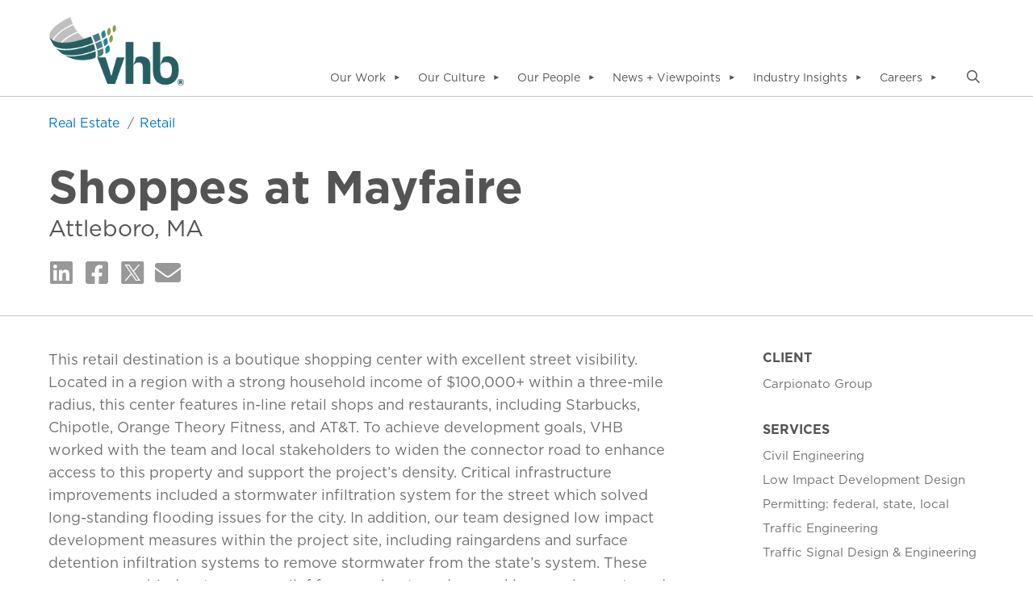

--- FILE ---
content_type: text/html; charset=utf-8
request_url: https://www.vhb.com/real-estate/retail/shoppes-at-mayfaire/
body_size: 13800
content:
    <!DOCTYPE html>
    <html class="BP no-js " lang="en">
    <head>

        <!-- Start cookieyes banner -->
        <script id="cookieyes" type="text/javascript" src="https://cdn-cookieyes.com/client_data/b5261eb9dea2310f72e4860d/script.js"></script>
        <!-- End cookieyes banner -->

        <!-- Google tag (gtag.js) -->
<script async src="https://www.googletagmanager.com/gtag/js?id=G-H93D5VB62S"></script>
<script>
  window.dataLayer = window.dataLayer || [];
  function gtag(){dataLayer.push(arguments);}
  gtag('js', new Date());

  gtag('config', 'G-H93D5VB62S');
</script>


<!-- Google Tag Manager -->
<script>(function(w,d,s,l,i){w[l]=w[l]||[];w[l].push({'gtm.start':
new Date().getTime(),event:'gtm.js'});var f=d.getElementsByTagName(s)[0],
j=d.createElement(s),dl=l!='dataLayer'?'&l='+l:'';j.async=true;j.src=
'https://www.googletagmanager.com/gtm.js?id='+i+dl;f.parentNode.insertBefore(j,f);
j.setAttribute('integrity','sha384-iAF7OBnDbj7NxWs2Gkf6YQ5p/zv5FQ4t5DB7xBZfZoSl7mAP2n/4j23jiPkfthaB');
})(window,document,'script','dataLayer','G-H93D5VB62S');</script>
<!-- End Google Tag ManagerX2 -->

<meta name="msvalidate.01" content="A47A18C8A0B40E7A2108773B70ACC289" />

        <title>Shoppes at Mayfaire | Retail | Real Estate | VHB | VHB</title>
        <meta charset="utf-8" />
        <meta http-equiv="X-UA-Compatible" content="IE=edge">
        <meta name="viewport" content="width=device-width, initial-scale=1.0">
        <meta name="description" content="VHB worked with the project team and local stakeholders to provide critical infrastructure improvements that enhanced access to this boutique shopping center." />
        <meta property="og:title" content="Shoppes at Mayfaire | Retail | Real Estate | VHB | VHB" />
        <meta property="og:description" content="VHB worked with the project team and local stakeholders to provide critical infrastructure improvements that enhanced access to this boutique shopping center." />
        <meta property="og:image" content="https://www.vhb.com/globalassets/experience/markets/real-estate/retail/shoppes-at-mayfaire/shoppes-at-mayfair_social.jpg" />

        <meta name="twitter:card" content="summary_large_image" />
        <meta name="twitter:site" content="@VHBnow" />
        <meta name="twitter:title" content="Shoppes at Mayfaire | Retail | Real Estate | VHB | VHB" />
        <meta name="twitter:description" content="VHB worked with the project team and local stakeholders to provide critical infrastructure improvements that enhanced access to this boutique shopping center." />
        <meta name="twitter:image" content="https://www.vhb.com/globalassets/experience/markets/real-estate/retail/shoppes-at-mayfaire/shoppes-at-mayfair_social.jpg" />

            <link rel="canonical" href="https://www.vhb.com/real-estate/retail/shoppes-at-mayfaire/" />
        <link rel="shortcut icon" href="/assets/img/vhb_Favicon.png" id="favicon" />
        <link rel="stylesheet" href="https://use.typekit.net/ahi3lvt.css">
            <link rel="stylesheet" href="/assets/css/app.css?v=5839c65232708589bbc0f4d88ec7e94d" />

        <script>
!function(T,l,y){var S=T.location,k="script",D="instrumentationKey",C="ingestionendpoint",I="disableExceptionTracking",E="ai.device.",b="toLowerCase",w="crossOrigin",N="POST",e="appInsightsSDK",t=y.name||"appInsights";(y.name||T[e])&&(T[e]=t);var n=T[t]||function(d){var g=!1,f=!1,m={initialize:!0,queue:[],sv:"5",version:2,config:d};function v(e,t){var n={},a="Browser";return n[E+"id"]=a[b](),n[E+"type"]=a,n["ai.operation.name"]=S&&S.pathname||"_unknown_",n["ai.internal.sdkVersion"]="javascript:snippet_"+(m.sv||m.version),{time:function(){var e=new Date;function t(e){var t=""+e;return 1===t.length&&(t="0"+t),t}return e.getUTCFullYear()+"-"+t(1+e.getUTCMonth())+"-"+t(e.getUTCDate())+"T"+t(e.getUTCHours())+":"+t(e.getUTCMinutes())+":"+t(e.getUTCSeconds())+"."+((e.getUTCMilliseconds()/1e3).toFixed(3)+"").slice(2,5)+"Z"}(),iKey:e,name:"Microsoft.ApplicationInsights."+e.replace(/-/g,"")+"."+t,sampleRate:100,tags:n,data:{baseData:{ver:2}}}}var h=d.url||y.src;if(h){function a(e){var t,n,a,i,r,o,s,c,u,p,l;g=!0,m.queue=[],f||(f=!0,t=h,s=function(){var e={},t=d.connectionString;if(t)for(var n=t.split(";"),a=0;a<n.length;a++){var i=n[a].split("=");2===i.length&&(e[i[0][b]()]=i[1])}if(!e[C]){var r=e.endpointsuffix,o=r?e.location:null;e[C]="https://"+(o?o+".":"")+"dc."+(r||"services.visualstudio.com")}return e}(),c=s[D]||d[D]||"",u=s[C],p=u?u+"/v2/track":d.endpointUrl,(l=[]).push((n="SDK LOAD Failure: Failed to load Application Insights SDK script (See stack for details)",a=t,i=p,(o=(r=v(c,"Exception")).data).baseType="ExceptionData",o.baseData.exceptions=[{typeName:"SDKLoadFailed",message:n.replace(/\./g,"-"),hasFullStack:!1,stack:n+"\nSnippet failed to load ["+a+"] -- Telemetry is disabled\nHelp Link: https://go.microsoft.com/fwlink/?linkid=2128109\nHost: "+(S&&S.pathname||"_unknown_")+"\nEndpoint: "+i,parsedStack:[]}],r)),l.push(function(e,t,n,a){var i=v(c,"Message"),r=i.data;r.baseType="MessageData";var o=r.baseData;return o.message='AI (Internal): 99 message:"'+("SDK LOAD Failure: Failed to load Application Insights SDK script (See stack for details) ("+n+")").replace(/\"/g,"")+'"',o.properties={endpoint:a},i}(0,0,t,p)),function(e,t){if(JSON){var n=T.fetch;if(n&&!y.useXhr)n(t,{method:N,body:JSON.stringify(e),mode:"cors"});else if(XMLHttpRequest){var a=new XMLHttpRequest;a.open(N,t),a.setRequestHeader("Content-type","application/json"),a.send(JSON.stringify(e))}}}(l,p))}function i(e,t){f||setTimeout(function(){!t&&m.core||a()},500)}var e=function(){var n=l.createElement(k);n.src=h;var e=y[w];return!e&&""!==e||"undefined"==n[w]||(n[w]=e),n.onload=i,n.onerror=a,n.onreadystatechange=function(e,t){"loaded"!==n.readyState&&"complete"!==n.readyState||i(0,t)},n}();y.ld<0?l.getElementsByTagName("head")[0].appendChild(e):setTimeout(function(){l.getElementsByTagName(k)[0].parentNode.appendChild(e)},y.ld||0)}try{m.cookie=l.cookie}catch(p){}function t(e){for(;e.length;)!function(t){m[t]=function(){var e=arguments;g||m.queue.push(function(){m[t].apply(m,e)})}}(e.pop())}var n="track",r="TrackPage",o="TrackEvent";t([n+"Event",n+"PageView",n+"Exception",n+"Trace",n+"DependencyData",n+"Metric",n+"PageViewPerformance","start"+r,"stop"+r,"start"+o,"stop"+o,"addTelemetryInitializer","setAuthenticatedUserContext","clearAuthenticatedUserContext","flush"]),m.SeverityLevel={Verbose:0,Information:1,Warning:2,Error:3,Critical:4};var s=(d.extensionConfig||{}).ApplicationInsightsAnalytics||{};if(!0!==d[I]&&!0!==s[I]){var c="onerror";t(["_"+c]);var u=T[c];T[c]=function(e,t,n,a,i){var r=u&&u(e,t,n,a,i);return!0!==r&&m["_"+c]({message:e,url:t,lineNumber:n,columnNumber:a,error:i}),r},d.autoExceptionInstrumented=!0}return m}(y.cfg);function a(){y.onInit&&y.onInit(n)}(T[t]=n).queue&&0===n.queue.length?(n.queue.push(a),n.trackPageView({})):a()}(window,document,{src: "https://js.monitor.azure.com/scripts/b/ai.2.gbl.min.js", crossOrigin: "anonymous", cfg: {instrumentationKey:'a23bc87c-05fc-436b-b67d-325fe62dbec9', disableCookiesUsage: false }});
</script>

            <script src="https://ajax.googleapis.com/ajax/libs/jquery/3.5.1/jquery.min.js" integrity="sha384-ZvpUoO/+PpLXR1lu4jmpXWu80pZlYUAfxl5NsBMWOEPSjUn/6Z/hRTt8+pR6L4N2" crossorigin="anonymous"></script>
    </head>
    <body>
        <!-- Google Tag Manager (noscript) -->
        <noscript>
            <iframe src="https://www.googletagmanager.com/ns.html?id=G-H93D5VB62S"
                    height="0" width="0" style="display:none;visibility:hidden"></iframe>
        </noscript>
        <!-- End Google Tag Manager (noscript) -->
        

<div class="g-svgSprite">
    <svg version="1.1" xmlns="http://www.w3.org/2000/svg">
        <defs>
            <symbol id="icon--facebook" viewBox="0 0 512 512">
                <path d="M432,32H80c-26.5,0-48,21.5-48,48v352c0,26.5,21.5,48,48,48h137.2V327.7h-63V256h63v-54.6c0-62.2,37-96.5,93.7-96.5c27.1,0,55.5,4.8,55.5,4.8v61h-31.3c-30.8,0-40.4,19.1-40.4,38.7V256h68.8l-11,71.7h-57.8V480H432c26.5,0,48-21.5,48-48V80C480,53.5,458.5,32,432,32z"></path>
            </symbol>
            <symbol id="icon--glassdoor" viewBox="0 0 512 512">
                <path d="M364.6-1c40.2,0,73.2,32.6,73.2,73.2l0,0H145.4v300c0,1.6-1.2,2.8-2.8,2.8H75c-1.6,0-2.8-1.2-2.8-2.8v-300l0,0C72.2,32,104.8-1,145.4-1l0,0L364.6-1z M364.6,437.8H72.2l0,0c0,40.2,32.6,73.2,73.2,73.2h219.2l0,0c40.2,0,73.2-32.6,73.2-73.2l0,0V137.4c0-1.6-1.2-2.8-2.8-2.8h-67.6c-1.6,0-2.8,1.2-2.8,2.8L364.6,437.8L364.6,437.8z"></path>
            </symbol>
            <symbol id="icon--instagram" viewBox="0 0 512 512">
                <path d="M256.1,141c-63.6,0-114.9,51.3-114.9,114.9s51.3,114.9,114.9,114.9S371,319.5,371,255.9S319.7,141,256.1,141z M256.1,330.6c-41.1,0-74.7-33.5-74.7-74.7s33.5-74.7,74.7-74.7s74.7,33.5,74.7,74.7S297.2,330.6,256.1,330.6L256.1,330.6z M402.5,136.3c0,14.9-12,26.8-26.8,26.8c-14.9,0-26.8-12-26.8-26.8s12-26.8,26.8-26.8S402.5,121.5,402.5,136.3z M478.6,163.5c-1.7-35.9-9.9-67.7-36.2-93.9c-26.2-26.2-58-34.4-93.9-36.2c-37-2.1-147.9-2.1-184.9,0c-35.8,1.7-67.6,9.9-93.9,36.1s-34.4,58-36.2,93.9c-2.1,37-2.1,147.9,0,184.9c1.7,35.9,9.9,67.7,36.2,93.9s58,34.4,93.9,36.2c37,2.1,147.9,2.1,184.9,0c35.9-1.7,67.7-9.9,93.9-36.2c26.2-26.2,34.4-58,36.2-93.9C480.7,311.3,480.7,200.5,478.6,163.5L478.6,163.5z M430.8,388c-7.8,19.6-22.9,34.7-42.6,42.6c-29.5,11.7-99.5,9-132.1,9s-102.7,2.6-132.1-9c-19.6-7.8-34.7-22.9-42.6-42.6c-11.7-29.5-9-99.5-9-132.1s-2.6-102.7,9-132.1c7.8-19.6,22.9-34.7,42.6-42.6c29.5-11.7,99.5-9,132.1-9s102.7-2.6,132.1,9c19.6,7.8,34.7,22.9,42.6,42.6c11.7,29.5,9,99.5,9,132.1S442.5,358.6,430.8,388z"></path>
            </symbol>
            <symbol id="icon--linkedin" viewBox="0 0 512 512">
                <path d="M448,32H63.9C46.3,32,32,46.5,32,64.3v383.4c0,17.8,14.3,32.3,31.9,32.3H448c17.6,0,32-14.5,32-32.3V64.3C480,46.5,465.6,32,448,32z M167.4,416H101V202.2h66.5V416H167.4z M134.2,173c-21.3,0-38.5-17.3-38.5-38.5S112.9,96,134.2,96c21.2,0,38.5,17.3,38.5,38.5C172.7,155.8,155.5,173,134.2,173z M416.3,416h-66.4V312c0-24.8-0.5-56.7-34.5-56.7c-34.6,0-39.9,27-39.9,54.9V416h-66.4V202.2h63.7v29.2h0.9c8.9-16.8,30.6-34.5,62.9-34.5c67.2,0,79.7,44.3,79.7,101.9V416z"></path>
            </symbol>
            <symbol id="icon--twitter" viewBox="0 0 512 512">
                <polygon points="263,230.7 183.5,117.1 141.1,117.1 239.6,257.9 251.9,275.6 251.9,275.6 336.2,396.2 378.6,396.2 275.3,248.4 	" />
                <path d="M450,32H65.9C48.3,32,34,46.5,34,64.3v383.4c0,17.8,14.3,32.3,31.9,32.3H450c17.6,0,32-14.5,32-32.3V64.3
                    C482,46.5,467.6,32,450,32z M323.2,416L238,291.9L131.2,416h-27.6l122.1-142L103.6,96.3h93.1l80.8,117.5L378.6,96.3h27.6
                    L289.7,231.7h0L416.4,416H323.2z" />
            </symbol>
            <symbol id="icon--arrow-right" viewBox="0 0 491.72 508.52">
                <path d="M473.38,298.47h0c6.67-6.67,11.77-14.9,14.85-23.76.89-2.55,1.62-5.21,2.19-7.87,2.5-11.72,1.35-24.28-3.02-35.43-3.13-7.97-7.92-15.27-14.01-21.36h0L281.65,18.33c-24.43-24.43-63.98-24.43-88.41,0-24.44,24.44-24.44,63.98,0,88.41l84.98,84.98H62.52c-34.54,0-62.52,27.98-62.52,62.52s27.98,62.52,62.52,62.52h215.7l-84.98,84.98c-12.19,12.19-18.29,28.19-18.29,44.23s6.1,31.99,18.29,44.23c24.43,24.44,63.98,24.44,88.41,0l191.73-191.73Z"></path>
            </symbol>
            <symbol id="icon--arrow-left" viewBox="0 0 491.72 508.52">
                <path d="M18.34,210.05h0c-6.67,6.67-11.77,14.9-14.85,23.76-.89,2.55-1.62,5.21-2.19,7.87-2.5,11.72-1.35,24.28,3.02,35.43,3.13,7.97,7.92,15.27,14.01,21.36h0l191.73,191.73c24.43,24.43,63.98,24.43,88.41,0,24.44-24.44,24.44-63.98,0-88.41l-84.98-84.98h215.7c34.54,0,62.52-27.98,62.52-62.52s-27.98-62.52-62.52-62.52h-215.7l84.98-84.98c12.19-12.19,18.29-28.19,18.29-44.23s-6.1-31.99-18.29-44.23c-24.43-24.44-63.98-24.44-88.41,0L18.34,210.05Z"></path>
            </symbol>
            <symbol id="icon--chevron-right" viewBox="0 0 512 512">
                <path d="M201.3,56.7L377,237.5c0.8,0.6,1.6,1.3,2.4,2.1c8.7,9.2,8.7,23.5,0,32.6c-0.7,0.8-1.5,1.5-2.4,2.1L201.3,455.2c-8.3,8.7-22.1,9-30.8,0.6c-0.2-0.2-0.4-0.4-0.6-0.6c-8.6-9-8.6-23.2,0-32.3l162.2-167L169.9,89.1c-8.6-9-8.6-23.2,0-32.3c8.3-8.7,22.1-9,30.8-0.6C200.9,56.4,201.1,56.6,201.3,56.7L201.3,56.7z"></path>
            </symbol>
            <symbol id="icon--chevron-left" viewBox="0 0 512 512">
                <path d="M348,455.3L172.3,274.5c-0.8-0.6-1.6-1.3-2.4-2.1c-8.7-9.2-8.7-23.5,0-32.6c0.7-0.8,1.5-1.5,2.4-2.1L348,56.8c8.3-8.7,22.1-9,30.8-0.6c0.2,0.2,0.4,0.4,0.6,0.6c8.6,9,8.6,23.2,0,32.3L217.2,256l162.2,166.9c8.6,9,8.6,23.2,0,32.3c-8.3,8.7-22.1,9-30.8,0.6C348.4,455.6,348.2,455.4,348,455.3L348,455.3z"></path>
            </symbol>
            <symbol id="icon--chevron-up" viewBox="0 0 512 512">
                <path d="M273,130.5l194.3,194.3c9.4,9.4,9.4,24.6,0,33.9l-22.7,22.7c-9.4,9.4-24.5,9.4-33.9,0L256,227.5l-154.7,154c-9.4,9.3-24.5,9.3-33.9,0l-22.7-22.7c-9.4-9.4-9.4-24.6,0-33.9L239,130.5C248.4,121.2,263.6,121.2,273,130.5L273,130.5z"></path>
            </symbol>
            <symbol id="icon--chevron-down" viewBox="0 0 512 512">
                <path d="M239,381.5L44.7,187.1c-9.4-9.4-9.4-24.6,0-33.9l22.7-22.7c9.4-9.4,24.5-9.4,33.9,0l154.7,154l154.7-154c9.4-9.3,24.5-9.3,33.9,0l22.7,22.7c9.4,9.4,9.4,24.6,0,33.9L273,381.5C263.6,390.8,248.4,390.8,239,381.5L239,381.5z"></path>
            </symbol>
            <symbol id="icon--email" viewBox="0 0 512 512">
                <path d="M502.3 190.8c3.9-3.1 9.7-.2 9.7 4.7V400c0 26.5-21.5 48-48 48H48c-26.5 0-48-21.5-48-48V195.6c0-5 5.7-7.8 9.7-4.7 22.4 17.4 52.1 39.5 154.1 113.6 21.1 15.4 56.7 47.8 92.2 47.6 35.7.3 72-32.8 92.3-47.6 102-74.1 131.6-96.3 154-113.7zM256 320c23.2.4 56.6-29.2 73.4-41.4 132.7-96.3 142.8-104.7 173.4-128.7 5.8-4.5 9.2-11.5 9.2-18.9v-19c0-26.5-21.5-48-48-48H48C21.5 64 0 85.5 0 112v19c0 7.4 3.4 14.3 9.2 18.9 30.6 23.9 40.7 32.4 173.4 128.7 16.8 12.2 50.2 41.8 73.4 41.4z"></path>
            </symbol>
            <symbol id="icon--phone" viewBox="0 0 512 512">
                <path d="M497.39 361.8l-112-48a24 24 0 0 0-28 6.9l-49.6 60.6A370.66 370.66 0 0 1 130.6 204.11l60.6-49.6a23.94 23.94 0 0 0 6.9-28l-48-112A24.16 24.16 0 0 0 122.6.61l-104 24A24 24 0 0 0 0 48c0 256.5 207.9 464 464 464a24 24 0 0 0 23.4-18.6l24-104a24.29 24.29 0 0 0-14.01-27.6z"></path>
            </symbol>
            <symbol id="icon--close" viewBox="0 0 512 512">
                <path d="M322.7,256l100.1-100.1c12.3-12.3,12.3-32.2,0-44.5l-22.2-22.2c-12.3-12.3-32.2-12.3-44.5,0L256,189.3L155.9,89.2c-12.3-12.3-32.2-12.3-44.5,0l-22.2,22.2c-12.3,12.3-12.3,32.2,0,44.5L189.3,256L89.2,356.1c-12.3,12.3-12.3,32.2,0,44.5l22.2,22.2c12.3,12.3,32.2,12.3,44.5,0L256,322.7l100.1,100.1c12.3,12.3,32.2,12.3,44.5,0l22.2-22.2c12.3-12.3,12.3-32.2,0-44.5L322.7,256z"></path>
            </symbol>
            <symbol id="icon--menu" viewBox="0 0 512 512">
                <path d="M68.7,144.3h374.6c8,0,14.4-6.5,14.4-14.4v-36c0-8-6.5-14.4-14.4-14.4H68.7c-8,0-14.4,6.5-14.4,14.4v36C54.3,137.9,60.7,144.3,68.7,144.3z M68.7,288.4h374.6c8,0,14.4-6.5,14.4-14.4v-36c0-8-6.5-14.4-14.4-14.4H68.7c-8,0-14.4,6.5-14.4,14.4v36C54.3,282,60.7,288.4,68.7,288.4z M68.7,432.5h374.6c8,0,14.4-6.5,14.4-14.4v-36c0-8-6.5-14.4-14.4-14.4H68.7c-8,0-14.4,6.5-14.4,14.4v36C54.3,426.1,60.7,432.5,68.7,432.5z"></path>
            </symbol>
            <symbol id="icon--search" viewBox="0 0 512 512">
                <path d="M508.5 468.9L387.1 347.5c-2.3-2.3-5.3-3.5-8.5-3.5h-13.2c31.5-36.5 50.6-84 50.6-136C416 93.1 322.9 0 208 0S0 93.1 0 208s93.1 208 208 208c52 0 99.5-19.1 136-50.6v13.2c0 3.2 1.3 6.2 3.5 8.5l121.4 121.4c4.7 4.7 12.3 4.7 17 0l22.6-22.6c4.7-4.7 4.7-12.3 0-17zM208 368c-88.4 0-160-71.6-160-160S119.6 48 208 48s160 71.6 160 160-71.6 160-160 160z"></path>
            </symbol>
            <symbol id="icon--play" viewBox="0 0 512 512">
                <path d="M390.6,256.3L181.1,371.8v-231L390.6,256.3z"></path>
                <path d="M256,512c-68.4,0-132.7-26.6-181-75C26.6,388.7,0,324.4,0,256c0-68.4,26.6-132.7,75-181C123.3,26.6,187.6,0,256,0s132.7,26.6,181,75c48.4,48.4,75,112.6,75,181c0,68.4-26.6,132.7-75,181S324.4,512,256,512z M256,2C188.2,2,124.4,28.4,76.4,76.4C28.4,124.4,2,188.2,2,256c0,67.8,26.4,131.6,74.4,179.6c48,48,111.8,74.4,179.6,74.4s131.6-26.4,179.6-74.4S510,323.8,510,256c0-67.8-26.4-131.6-74.4-179.6S323.8,2,256,2z"></path>
            </symbol>
        </defs>
    </svg>
</div>

<header class="g-header">
    <div class="container">
        <div class="g-header__container">
            <a id="skip-to-main" href="#main-content">Skip to main content</a>
            <div class="g-header__column">
                <a href="/" class="g-header__logo">
                    <img src="/assets/img/logo.png" alt="VHB" class="a-img">
                </a>
                <nav class="g-nav" data-behavior="Navigation">
                    <a class="g-nav__menu" href="#" data-menu="">
                        <svg class="a-icon a-icon--menu" aria-hidden="true" aria-labelledby="open-menu-btn">
                            <title id="open-menu-btn">Open menu</title>
                            <use xmlns:xlink="http://www.w3.org/1999/xlink" xlink:href="#icon--menu"></use>
                        </svg>
                        <svg class="a-icon a-icon--close" aria-hidden="true" aria-labelledby="close-menu-btn">
                            <title id="close-menu-btn">Close menu</title>
                            <use xmlns:xlink="http://www.w3.org/1999/xlink" xlink:href="#icon--close"></use>
                        </svg>
                    </a>
                        <ul class="g-nav__items">
                            


    <li class="g-nav__item g-nav__item--menu">
        <button data-toggle="" class="">
            <span class="g-nav__title" tabindex="-1">Our Work</span>
            <span class="g-nav__arrow" href="#" tabindex="-1">▼</span>
        </button>
        <div class="g-nav__secondaryItems">
            <div class="container g-nav__secondaryItemsContainer">
                
    <div class="g-nav__secondaryItem">
                        <button data-toggle-secondary="">
                            <span>About VHB</span>
                            <span class="g-nav__arrow" href="#" tabindex="-1">▼</span>
                        </button>
                    <ul>
                            <li>
                                <a href="/about-vhb/">About Us</a>
                            </li>
                            <li>
                                <a href="/locations/">Locations</a>
                            </li>
                            <li>
                                <a href="https://projects.vhbapps.com/documents/vhb-corporate-brochure/">Corporate Brochure</a>
                            </li>
                            <li>
                                <a href="/contact-us/">Contact Us</a>
                            </li>
                    </ul>
    </div>



    <div class="g-nav__secondaryItem">
                        <button data-toggle-secondary="">
                            <span>Markets We Serve</span>
                            <span class="g-nav__arrow" href="#" tabindex="-1">▼</span>
                        </button>
                    <ul>
                            <li>
                                <a href="/core-markets/">Overview</a>
                            </li>
                            <li>
                                <a href="/transportation-agencies/">Transportation Agencies</a>
                            </li>
                            <li>
                                <a href="/real-estate/">Real Estate</a>
                            </li>
                            <li>
                                <a href="/institutions/">Institutions</a>
                            </li>
                            <li>
                                <a href="/energy/">Energy</a>
                            </li>
                            <li>
                                <a href="/federal-government/">Federal Government</a>
                            </li>
                            <li>
                                <a href="/state-and-local-governments/">State &#x2B; Local Governments</a>
                            </li>
                    </ul>
    </div>



    <div class="g-nav__secondaryItem">
                        <button data-toggle-secondary="">
                            <span>Core Services</span>
                            <span class="g-nav__arrow" href="#" tabindex="-1">▼</span>
                        </button>
                    <ul>
                            <li>
                                <a href="/core-services/">Overview</a>
                            </li>
                            <li>
                                <a href="/transportation-planning-and-engineering/">Transportation Planning &#x2B; Engineering</a>
                            </li>
                            <li>
                                <a href="/land-development/">Land Development</a>
                            </li>
                            <li>
                                <a href="/environmental/">Environmental</a>
                            </li>
                            <li>
                                <a href="/planning-and-design/">Planning &#x2B; Design</a>
                            </li>
                            <li>
                                <a href="/energy-solutions/">Energy Solutions</a>
                            </li>
                    </ul>
    </div>



    <div class="g-nav__secondaryItem">
                        <button data-toggle-secondary="">
                            <span>Sustainability</span>
                            <span class="g-nav__arrow" href="#" tabindex="-1">▼</span>
                        </button>
                    <ul>
                            <li>
                                <a href="/sustainability/">Sustainable Solutions</a>
                            </li>
                    </ul>
    </div>



    <div class="g-nav__secondaryItem">
                        <button data-toggle-secondary="">
                            <span>Technology</span>
                            <span class="g-nav__arrow" href="#" tabindex="-1">▼</span>
                        </button>
                    <ul>
                            <li>
                                <a href="/technology-services/">Technology Solutions</a>
                            </li>
                            <li>
                                <a href="/digital-project-delivery/">Digital Project Delivery</a>
                            </li>
                            <li>
                                <a href="/artificial-intelligence/">Artificial Intelligence Consulting</a>
                            </li>
                    </ul>
    </div>




            </div>
        </div>
    </li>




    <li class="g-nav__item g-nav__item--menu">
        <button data-toggle="" class="">
            <span class="g-nav__title" tabindex="-1">Our Culture</span>
            <span class="g-nav__arrow" href="#" tabindex="-1">▼</span>
        </button>
        <div class="g-nav__secondaryItems">
            <div class="container g-nav__secondaryItemsContainer">
                
    <div class="g-nav__secondaryItem">
                        <button data-toggle-secondary="">
                            <span>Foundational Elements</span>
                            <span class="g-nav__arrow" href="#" tabindex="-1">▼</span>
                        </button>
                    <ul>
                            <li>
                                <a href="/generational-company/">Generational Company</a>
                            </li>
                            <li>
                                <a href="/core-values/">Core Values</a>
                            </li>
                            <li>
                                <a href="/integrity/">Integrity</a>
                            </li>
                    </ul>
    </div>



    <div class="g-nav__secondaryItem">
                        <button data-toggle-secondary="">
                            <span>Advancing Our Strong Culture</span>
                            <span class="g-nav__arrow" href="#" tabindex="-1">▼</span>
                        </button>
                    <ul>
                            <li>
                                <a href="/culture-and-belonging/">Culture &amp; Belonging</a>
                            </li>
                            <li>
                                <a href="/community-social-responsibility/">Social Responsibility</a>
                            </li>
                            <li>
                                <a href="/employee-resource-groups/">Employee Resource Groups</a>
                            </li>
                    </ul>
    </div>



    <div class="g-nav__secondaryItem">
                        <button data-toggle-secondary="">
                            <span>Creating a Sustainable Future</span>
                            <span class="g-nav__arrow" href="#" tabindex="-1">▼</span>
                        </button>
                    <ul>
                            <li>
                                <a href="/corporate-sustainability/">Corporate Sustainability</a>
                            </li>
                            <li>
                                <a href="/globalassets/docs/esg_statement.pdf">ESG Statement</a>
                            </li>
                            <li>
                                <a href="https://projects.vhbapps.com/documents/vhb-sustainability-report/">Sustainability Report</a>
                            </li>
                    </ul>
    </div>




    <div class="g-nav__secondaryItem">
        <div class="g-nav__content">
            
<div class="g-nav__content" style="margin-left: 8px;">
<h4>JOIN OUR TEAM!</h4>
<p>Are you eager to make a positive impact and shape a sustainable future for our communities?</p>
<p><strong><a href="https://careers-vhb.icims.com/">Explore career opportunities &raquo;</a></strong></p>
</div>
        </div>
    </div>

            </div>
        </div>
    </li>




    <li class="g-nav__item g-nav__item--menu">
        <button data-toggle="" class="">
            <span class="g-nav__title" tabindex="-1">Our People</span>
            <span class="g-nav__arrow" href="#" tabindex="-1">▼</span>
        </button>
        <div class="g-nav__secondaryItems">
            <div class="container g-nav__secondaryItemsContainer">
                
    <div class="g-nav__secondaryItem">
                        <button data-toggle-secondary="">
                            <span>Leadership</span>
                            <span class="g-nav__arrow" href="#" tabindex="-1">▼</span>
                        </button>
                    <ul>
                            <li>
                                <a href="/leadership/">Executive Leadership Team</a>
                            </li>
                            <li>
                                <a href="/leadership/#bod">Board of Directors</a>
                            </li>
                    </ul>
    </div>



    <div class="g-nav__secondaryItem">
                        <button data-toggle-secondary="">
                            <span>Featured VHBers</span>
                            <span class="g-nav__arrow" href="#" tabindex="-1">▼</span>
                        </button>
                    <ul>
                            <li>
                                <a href="/people-awards/">Award-winning People</a>
                            </li>
                            <li>
                                <a href="/q-a/">Q&#x2B;A with VHB</a>
                            </li>
                            <li>
                                <a href="/viewpoints/?type=blogs">VHB Blog</a>
                            </li>
                    </ul>
    </div>





<div class="g-nav__secondaryItem">
    <div class="g-nav__video">
        <h4>Amazing Co-workers<span> / 0:57</span></h4>
        <button class="g-nav__button" data-behavior="OverlayToggle" data-vimeoid="402311596">
            

        <img class="a-img" src="/globalassets/careers/new-grads/amazing-coworkers.jpg" alt="Amazing Co-workers"  />

            <svg class="a-icon a-icon--play g-nav__play a-icon--xlarge a-icon--border a-icon--opp" aria-hidden="true">
                <use xmlns:xlink="http://www.w3.org/1999/xlink" xlink:href="#icon--play"></use>
            </svg>
        </button>
    </div>
</div>
    <div class="g-nav__secondaryItem">
        <div class="g-nav__content">
            
<div class="g-nav__content" style="margin-left: 8px;">
<h4>JOIN OUR TEAM!</h4>
<p>Are you eager to make a positive impact and shape a sustainable future for our communities?</p>
<p><strong><a href="https://careers-vhb.icims.com/">Explore career opportunities &raquo;</a></strong></p>
</div>
        </div>
    </div>

            </div>
        </div>
    </li>




    <li class="g-nav__item g-nav__item--menu">
        <button data-toggle="" class="">
            <span class="g-nav__title" tabindex="-1">News &#x2B; Viewpoints</span>
            <span class="g-nav__arrow" href="#" tabindex="-1">▼</span>
        </button>
        <div class="g-nav__secondaryItems">
            <div class="container g-nav__secondaryItemsContainer">
                
    <div class="g-nav__secondaryItem">
                        <button data-toggle-secondary="">
                            <span>News &#x2B; Insights</span>
                            <span class="g-nav__arrow" href="#" tabindex="-1">▼</span>
                        </button>
                    <ul>
                            <li>
                                <a href="/newsroom/">Latest Company News</a>
                            </li>
                            <li>
                                <a href="/vhb-in-the-media/">VHB in the Media</a>
                            </li>
                    </ul>
    </div>






<div class="g-nav__secondaryItem">
            <button data-toggle-secondary="">
                <span>VHB Viewpoints</span>
                <span class="g-nav__arrow" href="#" tabindex="-1">▼</span>
            </button>
            <ul>
                        <li>
                            <a href="/viewpoints/">Latest Viewpoints</a>
                        </li>
                        <li>
                            <a href="/viewpoints/?type=videos">Videos</a>
                        </li>
                        <li>
                            <a href="/viewpoints/?type=white&#x2B;papers">Whitepapers</a>
                        </li>
                        <li>
                            <a href="/viewpoints/?type=e-books">E-books</a>
                        </li>
                        <li>
                            <a href="/viewpoints/?type=podcasts">Podcasts</a>
                        </li>
                        <li>
                            <a href="/viewpoints/blogs/">Blogs</a>
                        </li>
                        <li>
                            <a href="/viewpoints/?type=industry&#x2B;resources">Resources</a>
                        </li>
            </ul>
</div>


<div class="g-nav__secondaryItem">
    <div class="g-nav__video">
        <h4>Three Questions with Jake San Antonio: Resilient Transportation Infrastructure<span> / 1:54</span></h4>
        <button class="g-nav__button" data-behavior="OverlayToggle" data-vimeoid="1127271242">
            

        <img class="a-img" src="/globalassets/viewpoints/videos/resilient-transport-infrastructure/resilient-transportation-preview.jpg" alt="Aerial view of Ohio Creek, a residential community, with houses, trees, and roads along the waterfront."  />

            <svg class="a-icon a-icon--play g-nav__play a-icon--xlarge a-icon--border a-icon--opp" aria-hidden="true">
                <use xmlns:xlink="http://www.w3.org/1999/xlink" xlink:href="#icon--play"></use>
            </svg>
        </button>
    </div>
</div>
    <div class="g-nav__secondaryItem">
        <div class="g-nav__content">
            
<div style="margin-left: 10px;">
<h4>SUBSCRIBE!</h4>
<p><strong><a href="/subscribe/">Sign-up to receive VHB news</a></strong> and thought leadership insights.</p>
<h4 style="margin-top: 25px;">CONNECT WITH VHB</h4>
<p><strong><a href="/connect-with-vhb/">Learn more</a></strong> about featuring VHB thought leaders or schedule an interview.</p>
</div>
        </div>
    </div>

            </div>
        </div>
    </li>




    <li class="g-nav__item g-nav__item--menu">
        <button data-toggle="" class="">
            <span class="g-nav__title" tabindex="-1">Industry Insights</span>
            <span class="g-nav__arrow" href="#" tabindex="-1">▼</span>
        </button>
        <div class="g-nav__secondaryItems">
            <div class="container g-nav__secondaryItemsContainer">
                

    <div class="g-nav__secondaryItem">
        <div class="g-nav__content">
            
<p>Learn about the challenges and opportunities facing our clients, and how VHB partners to create resilient and sustainable solutions.</p>
        </div>
    </div>
    <div class="g-nav__secondaryItem">
                        <a href="/a-built-environment-for-all/">A Built Environment for All</a>
                        <a href="/affordable-housing/">Affordable Housing</a>
                        <a href="/alternative-delivery-design-build/">Alternative Delivery/Design-Build</a>
                        <a href="/asset-repositioning/">Asset Repositioning</a>
                        <a href="/bridging-the-digital-divide/">Bridging the Digital Divide</a>
    </div>



    <div class="g-nav__secondaryItem">
                        <a href="/coastal-engineering-and-resiliency/">Coastal Engineering &amp; Resiliency</a>
                        <a href="/digital-project-delivery/">Digital Project Delivery</a>
                        <a href="/energy-practice/">Energy Evolution Practice</a>
                        <a href="/electric-vehicle-support/">EV Infrastructure Support</a>
                        <a href="/grant-funding/">Grant Funding</a>
    </div>



    <div class="g-nav__secondaryItem">
                        <a href="/healthy-mobility-model/">Healthy Mobility Model</a>
                        <a href="/intersect-where-data-and-results-converge/">Intersect</a>
                        <a href="/osw/">Offshore Wind Development</a>
                        <a href="/resiliency/">Resiliency</a>
                        <a href="/smart-communities/">Smart Communities</a>
    </div>




            </div>
        </div>
    </li>




    <li class="g-nav__item g-nav__item--menu">
        <button data-toggle="" class="">
            <span class="g-nav__title" tabindex="-1">Careers</span>
            <span class="g-nav__arrow" href="#" tabindex="-1">▼</span>
        </button>
        <div class="g-nav__secondaryItems">
            <div class="container g-nav__secondaryItemsContainer">
                
    <div class="g-nav__secondaryItem">
                        <button data-toggle-secondary="">
                            <span>Grow Your Career</span>
                            <span class="g-nav__arrow" href="#" tabindex="-1">▼</span>
                        </button>
                    <ul>
                            <li>
                                <a href="/join-us/">Join Us</a>
                            </li>
                            <li>
                                <a href="/early-career/">Early Career</a>
                            </li>
                            <li>
                                <a href="/career-events/">Recruiting Events</a>
                            </li>
                            <li>
                                <a href="/benefits/">Benefits</a>
                            </li>
                            <li>
                                <a href="/employee-experience/">Employee Experience</a>
                            </li>
                            <li>
                                <a href="https://careers-vhb.icims.com/">Search Open Positions</a>
                            </li>
                    </ul>
    </div>




    <div class="g-nav__secondaryItem">
        <div class="g-nav__content">
            
<div class="g-nav__content" style="margin-left: 8px;">
<h4>JOIN OUR TEAM!</h4>
<p>Are you eager to make a positive impact and shape a sustainable future for our communities?</p>
<p><strong><a href="https://careers-vhb.icims.com/">Explore career opportunities &raquo;</a></strong></p>
</div>
        </div>
    </div>
    <div class="g-nav__secondaryItem">
                        <button data-toggle-secondary="">
                            <span>Early Career Blogs</span>
                            <span class="g-nav__arrow" href="#" tabindex="-1">▼</span>
                        </button>
                    <ul>
                            <li>
                                <a href="/viewpoints/blogs/day-in-the-life-lindsey-cassone-community-planning-nyc/">A Day in the Life of Lindsey Cassone</a>
                            </li>
                            <li>
                                <a href="/viewpoints/blogs/a-day-in-the-life-of-rachel-gonzalez/">A Day in the Life of Rachel Gonzalez</a>
                            </li>
                            <li>
                                <a href="/viewpoints/blogs/a-day-in-the-life-of-gavin-graham/">A Day in the Life of Gavin Graham</a>
                            </li>
                    </ul>
    </div>





<div class="g-nav__secondaryItem">
    <div class="g-nav__video">
        <h4>A Day in the Life With Jiahui Wang</h4>
        <button class="g-nav__button" data-behavior="OverlayToggle" data-vimeoid="935966723">
            

        <img class="a-img" src="/globalassets/careers/join-us/day-in-the-life-video.jpg" alt="Jiahui Wang in the field "  />

            <svg class="a-icon a-icon--play g-nav__play a-icon--xlarge a-icon--border a-icon--opp" aria-hidden="true">
                <use xmlns:xlink="http://www.w3.org/1999/xlink" xlink:href="#icon--play"></use>
            </svg>
        </button>
    </div>
</div>
            </div>
        </div>
    </li>


                        
                        </ul>
                    <div class="g-search">
                        <div class="container">
                            <label for="search-input">Search:</label>
                            <input class="g-search__input" type="text" placeholder="Search…" id="search-input" data-search-input="" data-search-url="/search/" />
                        </div>
                    </div>
                    <a class="g-nav__search" href="#" data-behavior="SearchToggle">
                        <svg class="a-icon a-icon--search" aria-hidden="true" aria-labelledby="search-icon-toggle">
                            <title id="search-icon-toggle">Search</title>
                            <use xmlns:xlink="http://www.w3.org/1999/xlink" xlink:href="#icon--search"></use>
                        </svg>
                    </a>
                </nav>
            </div>
        </div>
    </div>
</header>        <main id="main-content">
            

    

<div class="a-pageLink">
    <div class="container">
        <a class="a-pageLink__link breadcrumb-link" href="/real-estate/">
            Real Estate
        </a>
        <a class="a-pageLink__link breadcrumb-link" href="/real-estate/retail/">
            Retail
        </a>
    </div>
</div>


    <section class="m-text">
        <div class="container">
            <div class="m-text__container">
                <div class="m-text__column m-text__column--full m-text__projectTitles">
                            <h1 class="m-text__title">Shoppes at Mayfaire</h1>
                            <h2 class="m-text__subTitle">Attleboro, MA</h2>
                    

<section class="a-socialShare">
    <div>
        <div class="a-block__wrap">
            <ul class="a-sharing">
                <li class="a-sharing__item">
                    <a href="https://www.linkedin.com/shareArticle?mini=true&amp;url=https://www.vhb.com/real-estate/retail/shoppes-at-mayfaire/" alt="Share to LinkedIn" title="Share to LinkedIn" class="a-sharing__link" data-social="linkedin" data-behavior="Social" target="_blank">
                        <svg class="a-icon a-icon--linkedin a-icon--highlight a-icon--large" aria-hidden="true">
                            <use xmlns:xlink="http://www.w3.org/1999/xlink" xlink:href="#icon--linkedin"></use>
                        </svg>
                    </a>
                </li>
                <li class="a-sharing__item">
                    <a href="https://www.facebook.com/sharer/sharer.php?u=https://www.vhb.com/real-estate/retail/shoppes-at-mayfaire/" alt="Share to Facebook" title="Share to Facebook" class="a-sharing__link" data-social="facebook" data-behavior="Social" target="_blank">
                        <svg class="a-icon a-icon--facebook a-icon--highlight a-icon--large" aria-hidden="true">
                            <use xmlns:xlink="http://www.w3.org/1999/xlink" xlink:href="#icon--facebook"></use>
                        </svg>
                    </a>
                </li>
                <li class="a-sharing__item">
                    <a href="https://x.com/share?url=https://www.vhb.com/real-estate/retail/shoppes-at-mayfaire/&amp;amp;via=VHBNow&amp;text=Shoppes&#x2B;at&#x2B;Mayfaire" alt="Share to X" title="Share to X" data-social="twitter" data-behavior="Social" class="a-sharing__link" target="_blank">
                        <svg class="a-icon a-icon--twitter a-icon--highlight a-icon--large" aria-hidden="true">
                            <use xmlns:xlink="http://www.w3.org/1999/xlink" xlink:href="#icon--twitter"></use>
                        </svg>
                    </a>
                </li>
                <li class="a-sharing__item">
                    <a href="mailto:?subject=From VHB.com: https://www.vhb.com/real-estate/retail/shoppes-at-mayfaire/&amp;body=https://www.vhb.com/real-estate/retail/shoppes-at-mayfaire/" alt="Email this webpage" title="Email this webpage" data-social="email" data-behavior="Social" class="a-sharing__link">
                        <svg class="a-icon a-icon--email a-icon--highlight a-icon--large" aria-hidden="true">
                            <use xmlns:xlink="http://www.w3.org/1999/xlink" xlink:href="#icon--email"></use>
                        </svg>
                    </a>
                </li>
            </ul>
        </div>
        <div class="a-block__additional">


        </div>
    </div>
</section>
                </div>
            </div>
        </div>
        <div class="container-fluid coverImage-container">
        </div>
        <div class="container">
            <div class="m-text__container">
                <div class="m-text__column m-text__column--wide">

                    <article class="m-text__article">
                        
<p>This retail destination is a boutique shopping center with excellent street visibility. Located in a region with a strong household income of $100,000+ within a three-mile radius, this center features in-line retail shops and restaurants, including Starbucks, Chipotle, Orange Theory Fitness, and AT&amp;T. To achieve development goals, VHB worked with the team and local stakeholders to widen the connector road to enhance access to this property and support the project&rsquo;s density. Critical infrastructure improvements included a stormwater infiltration system for the street which solved long-standing flooding issues for the city. In addition, our team designed low impact development measures within the project site, including raingardens and surface detention infiltration systems to remove stormwater from the state&rsquo;s system. These measures enabled us to secure relief from zoning to reduce parking requirements and maximize the gross leasable area.</p>
                    </article>

                    


    <div class="a-images">
            

        <img class="a-img a-images__image" src="/globalassets/experience/markets/real-estate/retail/shoppes-at-mayfaire/shoppes-at-mayfair_1.jpg" alt="Chipotle and Piezoni’s Pizza at the Shoppes at Wayfair in Attleboro, Massachusetts."  />

            

        <img class="a-img a-images__image" src="/globalassets/experience/markets/real-estate/retail/shoppes-at-mayfaire/shoppes-at-mayfair_2.jpg" alt="Orange Theory Fitness at the Shoppes at Wayfair in Attleboro, Massachusetts."  />

            

        <img class="a-img a-images__image" src="/globalassets/experience/markets/real-estate/retail/shoppes-at-mayfaire/shoppes-at-mayfair_3.jpg" alt="Entryway sign showing a list of businesses at the Shoppes at Wayfair in Attleboro, Massachusetts."  />

    </div>


                </div>
                    <div class="m-text__column">
                        

<div class="a-list">
        <h2 class="a-list__title">Client</h2>

        <ul class="a-list__items">
                <li class="a-list__item">
                    <p class="a-list__copy">Carpionato Group</p>
                </li>
        </ul>
</div>
<div class="a-list">
        <h2 class="a-list__title">Services</h2>

        <ul class="a-list__items">
                <li class="a-list__item">
                    <p class="a-list__copy">Civil Engineering</p>
                </li>
                <li class="a-list__item">
                    <p class="a-list__copy">Low Impact Development Design</p>
                </li>
                <li class="a-list__item">
                    <p class="a-list__copy">Permitting: federal, state, local</p>
                </li>
                <li class="a-list__item">
                    <p class="a-list__copy">Traffic Engineering</p>
                </li>
                <li class="a-list__item">
                    <p class="a-list__copy">Traffic Signal Design & Engineering</p>
                </li>
        </ul>
</div>
                    </div>
            </div>
        </div>
    </section>


    
<section class="m-carousel" data-behavior="Carousel" data-controls data-multi="true">
    <div class="container">
        <header class="m-carousel__header">
            <h2 class="m-carousel__title">Representative Projects</h2>
            <ul class="m-carousel__controls" aria-label="Carousel Navigation" tabindex="0">
                <li class="prev" data-controls="prev" aria-controls="tns1" tabindex="-1">
                    <svg class="a-icon a-icon--arrow-left" aria-hidden="true">
                        <use xmlns:xlink="http://www.w3.org/1999/xlink" xlink:href="#icon--arrow-left"></use>
                    </svg>
                </li>
                <li class="next" data-controls="next" aria-controls="customize" tabindex="-1">
                    <svg class="a-icon a-icon--arrow-right" aria-hidden="true">
                        <use xmlns:xlink="http://www.w3.org/1999/xlink" xlink:href="#icon--arrow-right"></use>
                    </svg>
                </li>
            </ul>
        </header>
        <div class="m-carousel__container">
            <div class="m-carousel__column">
                <div class="a-carousel">
                    <div class="a-carousel__items a-carousel__items--multi" data-carousel>
                            

<div class="a-carousel__item" data-carousel-item>
    <a class="a-carousel__link" href="/real-estate/retail/burlington-mall-sears-repositioning/">
            

        <img class="a-img a-carousel__image" src="/globalassets/experience/markets/real-estate/retail/burlington-mall/burlington-mall_carousel.jpg" alt="Exterior view of the Burlington Mall’s new retail shops including Shake Shack and Joss &amp; Main."  />

        <div class="a-carousel__content">
            <p>
                Burlington Mall Sears Repositioning
                <span>Burlington, MA</span>
            </p>
        </div>
    </a>
</div>
                            

<div class="a-carousel__item" data-carousel-item>
    <a class="a-carousel__link" href="/real-estate/retail/florida-mall/">
            

        <img class="a-img a-carousel__image" src="/globalassets/experience/markets/real-estate/retail/florida-mall/florida-mall_carousel.jpg" alt="Florida Mall entrance with sign and drop-off area in Orlando, Florida"  />

        <div class="a-carousel__content">
            <p>
                Florida Mall 
                <span>Orlando, FL</span>
            </p>
        </div>
    </a>
</div>
                            

<div class="a-carousel__item" data-carousel-item>
    <a class="a-carousel__link" href="/real-estate/retail/seabrook-commons/">
            

        <img class="a-img a-carousel__image" src="/globalassets/experience/markets/real-estate/retail/seabrook-commons/seabrook_carousel.jpg" alt="A parking lot sits in front of a row of shops."  />

        <div class="a-carousel__content">
            <p>
                Seabrook Commons
                <span>Seabrook, NH</span>
            </p>
        </div>
    </a>
</div>
                            

<div class="a-carousel__item" data-carousel-item>
    <a class="a-carousel__link" href="/real-estate/retail/merrimack-premium-outlets/">
            

        <img class="a-img a-carousel__image" src="/globalassets/experience/markets/real-estate/retail/merrimack-premium-outlets/merrimack-premium-outlets_carousel.jpg" alt="A moose statue stands is surrounded by several shops at the entrance of Merrimack Premium Outlets."  />

        <div class="a-carousel__content">
            <p>
                Merrimack Premium Outlets &amp; Merrimack Park Place
                <span>Merrimack, NH</span>
            </p>
        </div>
    </a>
</div>
                            

<div class="a-carousel__item" data-carousel-item>
    <a class="a-carousel__link" href="/real-estate/retail/natick-mall/">
            

        <img class="a-img a-carousel__image" src="/globalassets/experience/markets/real-estate/retail/natick-mall-repositioning/natick-mall_carousel.jpg" alt="Aerial image of Natick Mall"  />

        <div class="a-carousel__content">
            <p>
                Natick Mall
                <span>Natick, MA</span>
            </p>
        </div>
    </a>
</div>
                            

<div class="a-carousel__item" data-carousel-item>
    <a class="a-carousel__link" href="/real-estate/retail/shops-at-riverhead/">
            

        <img class="a-img a-carousel__image" src="/globalassets/experience/markets/real-estate/retail/the-shops-at-riverhead/shops-at-riverhead_carousel.jpg" alt="View of Marshalls and HomeGoods at the Shops at Riverhead in New York."  />

        <div class="a-carousel__content">
            <p>
                The Shops at Riverhead
                <span>Riverhead, NY</span>
            </p>
        </div>
    </a>
</div>
                            

<div class="a-carousel__item" data-carousel-item>
    <a class="a-carousel__link" href="/real-estate/retail/publix-pointe/">
            

        <img class="a-img a-carousel__image" src="/globalassets/experience/markets/real-estate/retail/publix-pointe/publix-pointe_carousel.jpg" alt="Publix grocery store storefront and parking lot in Apex, North Carolina."  />

        <div class="a-carousel__content">
            <p>
                Publix Pointe
                <span>Apex, NC</span>
            </p>
        </div>
    </a>
</div>
                            

<div class="a-carousel__item" data-carousel-item>
    <a class="a-carousel__link" href="/real-estate/retail/ahold-delhaize/">
            

        <img class="a-img a-carousel__image" src="/globalassets/experience/markets/real-estate/retail/ahold-delhaize/ahold-delhaize_carousel.jpg" alt="Click &amp; Collect program at participating Stop &amp; Shop locations."  />

        <div class="a-carousel__content">
            <p>
                Ahold Delhaize
                <span>East Coast</span>
            </p>
        </div>
    </a>
</div>
                            

<div class="a-carousel__item" data-carousel-item>
    <a class="a-carousel__link" href="/real-estate/retail/allston-yards/">
            

        <img class="a-img a-carousel__image" src="/globalassets/experience/markets/real-estate/retail/allston-yards/allston-yards-carousel.jpg" alt="A 4-story residential building with Stop &amp; Shop on the ground floor in Allston, MA."  />

        <div class="a-carousel__content">
            <p>
                Allston Yards
                <span>Allston, MA</span>
            </p>
        </div>
    </a>
</div>
                            

<div class="a-carousel__item" data-carousel-item>
    <a class="a-carousel__link" href="/real-estate/retail/cvs-pharmacy/">
            

        <img class="a-img a-carousel__image" src="/globalassets/experience/markets/real-estate/retail/cvspharmacy/cvs_program_carousel.jpg" alt="Exterior of a modern CVS/pharmacy location &amp; parking lot."  />

        <div class="a-carousel__content">
            <p>
                CVS/pharmacy
                <span>New England &amp; Northeast</span>
            </p>
        </div>
    </a>
</div>
                            

<div class="a-carousel__item" data-carousel-item>
    <a class="a-carousel__link" href="/real-estate/retail/willow-lawn/">
            

        <img class="a-img a-carousel__image" src="/globalassets/experience/markets/real-estate/retail/willow-lawn/willow-lawn_carousel.jpg" alt="Looking down on a crowd of people enjoying a festival in the parking lot at Willow Lawn."  />

        <div class="a-carousel__content">
            <p>
                Willow Lawn
                <span>Richmond, VA</span>
            </p>
        </div>
    </a>
</div>
                            

<div class="a-carousel__item" data-carousel-item>
    <a class="a-carousel__link" href="/real-estate/retail/cumberland-farms/">
            

        <img class="a-img a-carousel__image" src="/globalassets/experience/markets/real-estate/retail/cumberland-farms/cumberland-farms_carousel.jpg" alt="A modern Cumberland Farm store entrance with green and blue logo, stone fa&#231;ade, beige siding, and white pillars."  />

        <div class="a-carousel__content">
            <p>
                Cumberland Farms
                <span>Connecticut, Massachusetts, Rhode Island</span>
            </p>
        </div>
    </a>
</div>
                            

<div class="a-carousel__item" data-carousel-item>
    <a class="a-carousel__link" href="/real-estate/retail/life-time-athletic/">
            

        <img class="a-img a-carousel__image" src="/globalassets/experience/markets/real-estate/retail/life-time-fitness/lifetime-fitness_carousel.jpg" alt="Guests line up for the Life Time Fitness Framingham grand opening."  />

        <div class="a-carousel__content">
            <p>
                Life Time Athletic
                <span>Framingham, MA</span>
            </p>
        </div>
    </a>
</div>
                            

<div class="a-carousel__item" data-carousel-item>
    <a class="a-carousel__link" href="/real-estate/retail/gwinnett-place-mall-revitalization/">
            

        <img class="a-img a-carousel__image" src="/globalassets/experience/markets/real-estate/retail/gwinnett-place-mall/gwinnett-place-mall-carousel.jpg" alt="Oblique view and rendering of the Gwinnett Place Mall Redevelopment Plan."  />

        <div class="a-carousel__content">
            <p>
                Gwinnett Place Mall Revitalization Strategy
                <span>Duluth, GA</span>
            </p>
        </div>
    </a>
</div>
                            

<div class="a-carousel__item" data-carousel-item>
    <a class="a-carousel__link" href="/real-estate/retail/roosevelt-field-mall/">
            

        <img class="a-img a-carousel__image" src="/globalassets/experience/markets/real-estate/retail/roosevelt-field-mall/roosevelt-field-mall-carousel-2.jpg" alt="Roosevelt Field Mall"  />

        <div class="a-carousel__content">
            <p>
                Roosevelt Field Mall
                <span>Garden City, NY</span>
            </p>
        </div>
    </a>
</div>
                    </div>
                </div>
            </div>
        </div>
    </div>
</section>


            <a class="m-back-to-top" id="m-back-to-top" href="#" data-behavior="BackToTop" style="display: none;">
                <svg xmlns="http://www.w3.org/2000/svg" xmlns:xlink="http://www.w3.org/1999/xlink" version="1.1" id="Capa_1" x="0px" y="0px" width="976.051px" height="976.05px" viewBox="0 0 976.051 976.05" style="enable-background:new 0 0 976.051 976.05;height: 20px;width: 20px;" xml:space="preserve" aria-hidden="true" aria-labelledby="back-to-top-btn">
                <title id="back-to-top-btn">Top</title>
                <g>
                <path d="M572.875,51.326L572.875,51.326c-12.8-12.8-28.6-22.6-45.6-28.5c-4.9-1.7-10-3.1-15.101-4.2c-22.5-4.8-46.6-2.6-68,5.8   c-15.3,6-29.3,15.2-41,26.9l0,0l-368,368c-46.899,46.899-46.899,122.8,0,169.699c46.9,46.9,122.801,46.9,169.7,0l163.1-163.1v414   c0,66.3,53.7,120,120,120c66.301,0,120-53.7,120-120v-414l163.101,163.1c23.399,23.4,54.1,35.101,84.899,35.101   c30.801,0,61.4-11.7,84.9-35.101c46.9-46.899,46.9-122.8,0-169.699L572.875,51.326z"></path>
    		        </g>
    	        </svg>
            </a>
        </main>


<footer class="g-footer__background">
    <div class="g-footer">
        <div class="container">
            <div class="g-footer__container">

                <div class="g-footer__column-left">
                    <img src="/assets/img/logo-white.png" alt="VHB">
                </div>

                <div class="g-footer__column-right">
                    <div class="g-footerItems__container">
                                    <div class="g-footerItems__column">
                                        <div class="g-footer__listItem">
                                            <p><a class="g-footer__link" href="https://careers-vhb.icims.com/">Careers »</a></p>
                                            <p class="g-footer__description">Search current open positions.</p>
                                        </div>
                                    </div>
                                    <div class="g-footerItems__column">
                                        <div class="g-footer__listItem">
                                            <p><a class="g-footer__link" href="/locations/">Locations »</a></p>
                                            <p class="g-footer__description">30&#x2B; offices along the east coast.</p>
                                        </div>
                                    </div>
                                    <div class="g-footerItems__column">
                                        <div class="g-footer__listItem">
                                            <p><a class="g-footer__link" href="/subscribe/">Subscribe »</a></p>
                                            <p class="g-footer__description">Sign-up to have VHB news and insights delivered to your inbox.</p>
                                        </div>
                                    </div>
                                    <div class="g-footerItems__column">
                                        <div class="g-footer__listItem">
                                            <p><a class="g-footer__link" href="/contact-us/">Contact »</a></p>
                                            <p class="g-footer__description">Submit your inquiry using our online form.</p>
                                        </div>
                                    </div>
                                    <div class="g-footerItems__column">
                                        <div class="g-footer__listItem">
                                            <p><a class="g-footer__link" href="/supplier-engagement/">Supplier Engagement »</a></p>
                                            <p class="g-footer__description">VHB welcomes opportunities to partner with small and local businesses.</p>
                                        </div>
                                    </div>
                                        <div class="g-footerItems__column">
                                            <div class="g-footer__listItem">
                                                <p class="g-footer__link">Follow VHB</p>
                                                <div class="g-footer__description">
                                                     <div><a href="https://www.linkedin.com/company/vhb/">LinkedIn</a></div>
                                                     <div><a href="https://www.facebook.com/VHBNow">Facebook</a></div>
                                                     <div><a href="https://x.com/VHBnow">X</a></div>
                                                     <div><a href="https://www.instagram.com/vhbnow/">Instagram</a></div>
                                                     <div><a href="https://www.youtube.com/@vhbnow">YouTube</a></div>
                                                </div>
                                            </div>
                                        </div>
                                    <div class="g-footerItems__column">
                                        <div class="g-footer__listItem">
                                            <p><a class="g-footer__link" href="/accessibility-statement/">Accessibility »</a></p>
                                            <p class="g-footer__description">Statement and information for requesting assistance.</p>
                                        </div>
                                    </div>
                    </div>
                </div>
            </div>

            <div class="g-footer__container">
                <div class="g-footer__column g-footer__column--full">
                    <div class="g-footer__bottom-logo">
                        <img src="/assets/img/logo-white.png" alt="VHB">
                    </div>
<p class='g-footer__legal'>&copy; 2025 VHB<sup>&reg;</sup>, Vanasse Hangen Brustlin, Inc.<sup>&reg;</sup> and Vanasse Hangen Brustlin<sup>SM</sup> All Rights Reserved | <a href="/link/cd813754e9dc45618fa49fb415b6918b.aspx">Terms of Use</a></p>                </div>
            </div>

        </div>
    </div>
</footer>
<div class="g-overlay" data-behavior="Overlay">
    <div class="g-overlay__container">
        <div class="a-video__container">
            <iframe data-overlay-iframe class="a-video__video" src="" allow="autoplay; fullscreen" allowfullscreen></iframe>
        </div>
    </div>
    <a class="g-overlay__close" href="#" data-overlay-close aria-label="overlay close">
        <svg class="a-icon a-icon--close" aria-hidden="true">
            <use xmlns:xlink="http://www.w3.org/1999/xlink" xlink:href="#icon--close"></use>
        </svg>
    </a>
</div>
<div class="g-videoOverlay" data-behavior="VideoOverlay">
    <div class="g-videoOverlay__container">
        <div class="a-video__container">
            <iframe data-video-iframe class="a-video__video" src="" allow="autoplay; fullscreen" allowfullscreen></iframe>
        </div>
    </div>
    <a class="g-videoOverlay__close" href="#" data-video-close aria-label="overlay close">x</a>
</div>

        <input type="hidden" id="categoryIds" value="11,35,39" />
        <script src="https://cdnjs.cloudflare.com/ajax/libs/tiny-slider/2.9.2/min/tiny-slider.js" integrity="sha384-bBA4AXTbHvM49vkvht70Nf2uKCLZDFExrV3gjGxwYs3jde/Dh3KrGy31TrjIuSgd" crossorigin="anonymous"></script>
        <script src="https://cdnjs.cloudflare.com/ajax/libs/handlebars.js/4.4.2/handlebars.runtime.js" integrity="sha384-SxmzzPyBcJqq4Cvxs5KixYkrqL5j8uTgcYwFwp0M9hPdK2OCuayfaN/wJwUNlDT0" crossorigin="anonymous"></script>
            <script type="text/javascript" src="/assets/js/main.min.js?v=e566f7c344a420be48b7a2158de15aef"></script>
        <script>Handlebars.partials = Handlebars.templates;</script>
        


        <script defer="defer" src="/Util/Find/epi-util/find.js"></script>
<script>
document.addEventListener('DOMContentLoaded',function(){if(typeof FindApi === 'function'){var api = new FindApi();api.setApplicationUrl('/');api.setServiceApiBaseUrl('/find_v2/');api.processEventFromCurrentUri();api.bindWindowEvents();api.bindAClickEvent();api.sendBufferedEvents();}})
</script>


    </body>
</html>


--- FILE ---
content_type: text/css
request_url: https://www.vhb.com/assets/css/app.css?v=5839c65232708589bbc0f4d88ec7e94d
body_size: 21641
content:
html,body,div,span,object,iframe,h1,h2,h3,h4,h5,h6,p,blockquote,pre,abbr,address,cite,code,del,dfn,em,img,ins,kbd,q,samp,small,strong,sub,sup,var,b,i,dl,dt,dd,ol,ul,li,fieldset,form,label,legend,table,caption,tbody,tfoot,thead,tr,th,td,article,aside,dialog,figure,footer,header,hgroup,menu,nav,section,time,mark,audio,video{margin:0;padding:0;border:0;background:transparent;font:inherit;font-size:100%;vertical-align:baseline;outline:0}article,aside,dialog,figure,footer,header,hgroup,nav,section,main{display:block}html{overflow-y:scroll;overflow:-moz-scrollbars-vertical;box-sizing:border-box;touch-action:manipulation}body{line-height:1}blockquote,q{quotes:none}ul,ol{list-style:none}blockquote:before,blockquote:after,q:before,q:after{content:'';content:none}table{border-collapse:collapse;border-spacing:0}*,*::before,*::after{box-sizing:inherit;touch-action:inherit}@-ms-viewport{width:device-width}.container{margin-right:auto;margin-left:auto}.container--full{width:100%}.title-1{font-size:28px;line-height:32px;font-weight:normal;font-style:normal;font-stretch:normal;letter-spacing:0;font-family:"Gotham",Helvetica,Arial,sans-serif}.title-2{font-size:24px;line-height:28px;font-weight:normal;font-style:normal;font-stretch:normal;letter-spacing:0;font-family:"Gotham",Helvetica,Arial,sans-serif}.title-3{font-size:20px;line-height:24px;font-weight:normal;font-style:normal;font-stretch:normal;letter-spacing:0;font-family:"Gotham",Helvetica,Arial,sans-serif}.small-text{font-size:14px;line-height:18px;font-weight:normal;font-style:normal;font-stretch:normal;letter-spacing:0;font-family:"Gotham",Helvetica,Arial,sans-serif}strong{font-weight:500}sup{vertical-align:super;font-size:10px}html.esri,.esri body,#mapDiv{height:100%;width:100%;margin:0;padding:0}.tns-outer{padding:0 !important}.tns-outer [hidden]{display:none !important}.tns-outer [aria-controls],.tns-outer [data-action]{cursor:pointer}.tns-slider{-webkit-transition:all 0s;-moz-transition:all 0s;transition:all 0s}.tns-slider>.tns-item{-webkit-box-sizing:border-box;-moz-box-sizing:border-box;box-sizing:border-box}.tns-horizontal.tns-subpixel{white-space:nowrap}.tns-horizontal.tns-subpixel>.tns-item{display:inline-block;vertical-align:top;white-space:normal}.tns-horizontal.tns-no-subpixel:after{content:'';display:table;clear:both}.tns-horizontal.tns-no-subpixel>.tns-item{float:left}.tns-horizontal.tns-carousel.tns-no-subpixel>.tns-item{margin-right:-100%}.tns-no-calc{position:relative;left:0}.tns-gallery{position:relative;left:0;min-height:1px}.tns-gallery>.tns-item{position:absolute;left:-100%;-webkit-transition:transform 0s, opacity 0s;-moz-transition:transform 0s, opacity 0s;transition:transform 0s, opacity 0s}.tns-gallery>.tns-slide-active{position:relative;left:auto !important}.tns-gallery>.tns-moving{-webkit-transition:all 0.25s;-moz-transition:all 0.25s;transition:all 0.25s}.tns-autowidth{display:inline-block}.tns-lazy-img{-webkit-transition:opacity 0.6s;-moz-transition:opacity 0.6s;transition:opacity 0.6s;opacity:0.6}.tns-lazy-img.tns-complete{opacity:1}.tns-ah{-webkit-transition:height 0s;-moz-transition:height 0s;transition:height 0s}.tns-ovh{overflow:hidden}.tns-visually-hidden{position:absolute;left:-10000em}.tns-transparent{opacity:0;visibility:hidden}.tns-fadeIn{opacity:1;filter:alpha(opacity=100);z-index:0}.tns-normal,.tns-fadeOut{opacity:0;filter:alpha(opacity=0);z-index:-1}.tns-vpfix{white-space:nowrap}.tns-vpfix>div,.tns-vpfix>li{display:inline-block}.tns-t-subp2{margin:0 auto;width:310px;position:relative;height:10px;overflow:hidden}.tns-t-ct{width:2333.33333%;width:-webkit-calc(100% * 70 / 3);width:-moz-calc(100% * 70 / 3);width:calc(100% * 70 / 3);position:absolute;right:0}.tns-t-ct:after{content:'';display:table;clear:both}.tns-t-ct>div{width:1.42857%;width:-webkit-calc(100% / 70);width:-moz-calc(100% / 70);width:calc(100% / 70);height:10px;float:left}*{box-sizing:border-box}html{background:#fff}body{font-family:"Gotham",Helvetica,Arial,sans-serif;font-feature-settings:'kern';font-kerning:normal;position:relative;text-rendering:optimizeLegibility;font-variant-ligatures:common-ligatures;margin-top:0 !important;text-size-adjust:100%;-webkit-text-size-adjust:100%}body:after{font:0/0 a;color:transparent;text-shadow:none;width:1px;height:1px;margin:-1px 0 0 -1px;position:absolute;left:-1px;top:-1px}.wrapper.html-fragment-page{top:0 !important}.wrapper.html-fragment-page .main-container.html-fragment-page{font-size:16px;max-width:none;margin:0 !important;padding:0}.cmp-footer{top:0 !important}.secondary-headline{display:none}main{transition:opacity 360ms ease-in-out, transform 360ms ease-in-out}.visually-hidden{height:1px;left:-10000px;overflow:hidden;position:absolute;top:auto;width:1px}.is-hidden{display:none}.disabled{pointer-events:none}.coverImage-container{padding:0 0 40px !important;border-top:1px solid #c8c3c3}.cookie-container{z-index:1501;top:auto;bottom:0}.u-hide-mobile.u-hide-mobile{display:none}.loading-container{display:block;position:fixed;top:0;bottom:0;left:0;right:0;width:100vw;height:100vh;background:rgba(0,0,0,0.5)}.loading-container img{width:20vw;max-width:400px;min-width:150px;position:absolute;top:50%;left:50%;transform:translate(-50%, -50%)}a{text-underline-offset:3px;text-decoration-thickness:1px}.g-footer__background{background:url("/assets/img/footer-bg.jpg") #076263;background-size:cover;background-position:top center}.g-footer{font-size:14px;line-height:20px;font-weight:normal;font-style:normal;font-stretch:normal;letter-spacing:0;font-family:"Gotham",Helvetica,Arial,sans-serif;padding:20px 0;color:#bbbbbb}.g-footer .container{padding:0}.g-footer__container{display:flex;flex-flow:row wrap}.g-footerItems__container{display:flex;flex-flow:row wrap;flex-flow:row wrap}.g-footer__column-left{flex:0 0 auto}.g-footer__column-right{flex:0 0 auto}.g-footer__column{flex:0 0 auto}.g-footerItems__column{flex:0 0 auto;display:inline-block}.g-footer__column--full{flex:0 0 auto}.g-footer__list{display:flex;flex-wrap:wrap;margin:0;justify-content:left}.g-footer__list+.g-footer__list{margin-top:5px}.g-footer__listItem{margin:0 10px 20px 0;padding:0 10px 0 0;width:90%}.g-footer__listItem a:hover{text-decoration:underline}.g-footer__listItem--icon:not(:last-of-type){border-right:none;margin:0 10px 0;padding:0}.g-footer__bottom-logo{display:none}.g-footer__link{border-bottom:1px solid transparent;color:#f6f8ef;text-decoration:none;text-transform:inherit;font-size:14px;line-height:22px;font-weight:500}.no-touch .g-footer__link{transition:border-bottom 180ms cubic-bezier(0.39, 0.575, 0.565, 1)}.g-footer__link a:hover{text-decoration:underline}.g-footer__link--icon{border-bottom:none;display:block}.g-footer__description{font-size:14px;line-height:20px;font-weight:normal;font-style:normal;font-stretch:normal;letter-spacing:0;font-family:"Gotham",Helvetica,Arial,sans-serif;color:#dedfd9}.g-footer__description a{color:#dedfd9;text-decoration:underline;display:inline-block}.g-footer__description>div{display:inline-block}.g-footer__description>div::after{content:'/ ';margin-left:5px}.g-footer__description>div:last-child:after{content:''}.g-footer__description a:hover{text-decoration:none;color:#fff}.g-footer__legal{font-size:12px;line-height:16px;font-weight:normal;font-style:normal;font-stretch:normal;letter-spacing:0;font-family:"Gotham",Helvetica,Arial,sans-serif;color:#dedfd9;margin:25px 0 0;text-align:left;text-transform:none}.g-footer__legal a{color:inherit}.g-header{display:flex;flex-wrap:wrap;min-height:90px;border-bottom:1px solid #c8c3c3;padding:10px 0 0}.g-header #skip-to-main{position:absolute;top:-500px;font-weight:normal;padding:10px;right:100px;transition:all 300ms ease-out;font-size:14px;line-height:18px;text-decoration:none;background-color:#fff;border:solid 1px #005d62 !important;color:#005d62;border-radius:5px}.g-header #skip-to-main:focus{top:20px;border:solid 1px #005d62 !important;outline:none}.g-header__logo{display:block;height:65px}.g-header__logo img{margin:0;height:65px;width:auto}.g-nav{display:flex}.g-nav__menu{position:absolute;top:42px;right:20px}.g-nav__menu .a-icon--menu{display:block}.g-nav__menu .a-icon--close{display:none}.g-nav__items{display:none}.g-nav__item:not(:last-of-type){margin:0}.g-nav__item>button{font-size:14px;line-height:20px;font-weight:700;font-style:normal;font-stretch:normal;letter-spacing:0;font-family:"Gotham",Helvetica,Arial,sans-serif;background:#00595a;border:none;appearance:none;color:#dcdfd0;cursor:pointer;display:inline-flex;margin:0;padding:13px 18px 11px;position:relative;text-decoration:none;text-transform:uppercase;width:100%}.g-nav__item--menu:not(:last-child){border-bottom:1px solid #dcdfd0}.g-nav__item--menu.is-active:after{pointer-events:none}.g-nav__title{pointer-events:none;position:relative;z-index:2}.g-nav__arrow{font-size:11px;color:#dcdfd0;margin:0 0 0 8px;pointer-events:none;text-decoration:none;transition-duration:0.1s;transition-property:transform;transform:rotate(-90deg);position:relative;z-index:20}.g-nav__secondaryItems .g-nav__arrow{position:absolute;top:11px}.is-active>.g-nav__arrow{transform:rotate(0deg)}.g-nav__secondaryItemsContainer.g-nav__secondaryItemsContainer{width:100%}.g-nav__secondaryItems{display:none;background:#024b4c;padding:5px 0}.is-active+.g-nav__secondaryItems{display:block}.g-nav__secondaryItems .is-active+ul{display:block;margin:-2px 0 0}.g-nav__secondaryItem{display:block}.g-nav__secondaryItem h4,.g-nav__secondaryItem button{font-size:14px;line-height:21px;font-weight:700;font-style:normal;font-stretch:normal;letter-spacing:0;font-family:"Gotham",Helvetica,Arial,sans-serif;appearance:none;background:none;border:none;color:#dcdfd0;padding:10px 18px 8px;position:relative;text-align:left;text-transform:uppercase;width:100%}.g-nav__secondaryItem button{cursor:pointer}.g-nav__secondaryItem>a:not(.g-nav__cta){font-size:15px;line-height:21px;font-weight:700;font-style:normal;font-stretch:normal;letter-spacing:0;font-family:"Gotham",Helvetica,Arial,sans-serif;color:#e0e2d5;display:block;padding:8px 18px;position:relative;text-decoration:none;transition:color 180ms ease-in-out}.g-nav__secondaryItem>ul{display:none}.g-nav__secondaryItem>ul a{font-size:15px;line-height:21px;font-weight:normal;font-style:normal;font-stretch:normal;letter-spacing:0;font-family:"Gotham",Helvetica,Arial,sans-serif;color:#e0e2d5;display:block;padding:7px 18px 7px 35px;text-decoration:none}.g-nav__secondaryItem .g-nav__video,.g-nav__secondaryItem .g-nav__content{margin-top:0;display:none}.g-nav__search{position:absolute;top:42px;right:60px}.g-nav__search .a-icon--search{padding:6px}.g-nav__cta{background:#272b67;color:#fff !important;display:block;font-weight:500;padding:10px 15px;text-align:center;text-decoration:none;text-transform:uppercase;width:90%}.g-nav__button{appearance:none;background:none;border:none;cursor:pointer;padding:0;position:relative;margin:0}.g-nav__play{transform:translate3d(-50%, -50%, 0);position:absolute;top:50%;left:50%}.g-nav__content{padding:9px 20px}.g-nav__content,.g-nav__video{display:block;margin-top:20px}.g-nav__content.g-nav__pdf,.g-nav__video.g-nav__pdf{display:block;padding:5px 18px 10px}.g-nav__content .g-nav__button,.g-nav__video .g-nav__button{width:100%}.g-nav__content .g-nav__button .a-img,.g-nav__video .g-nav__button .a-img{margin-bottom:0;margin-right:0}.g-nav__content .a-videoLink__title,.g-nav__video .a-videoLink__title{text-align:left}.g-nav__content{padding:9px 20px}.g-nav__content p a{color:#e0e2d5;transition:color 180ms ease-in-out}.g-nav__content p{font-size:15px;line-height:21px;font-weight:normal;font-style:normal;font-stretch:normal;letter-spacing:0;font-family:"Gotham",Helvetica,Arial,sans-serif;color:#255f62;max-width:90%}.g-overlay{background:rgba(255,255,255,0.9);height:100%;justify-content:center;opacity:0;transition:opacity ease-in-out 360ms;visibility:hidden;width:100%;z-index:-10;position:fixed;top:0;left:0}.g-overlay__container{display:flex;height:100%;justify-content:center;max-width:1920px;padding:40px 20px;width:100%}.g-overlay__close{font-size:20px;line-height:20px;font-weight:400;font-style:normal;font-stretch:normal;letter-spacing:-1px;font-family:"Gotham",Helvetica,Arial,sans-serif;align-items:center;background:#000;border-radius:50%;display:inline-flex;height:40px;justify-content:center;width:40px;text-decoration:none;position:absolute;top:10px;right:10px}.g-overlay__close .a-icon{fill:#fff}.g-search{display:none;margin:10px 0 10px}.g-search label{display:none}.g-search__input{font-size:16px;line-height:16px;font-weight:normal;font-style:normal;font-stretch:normal;letter-spacing:0;font-family:"Gotham",Helvetica,Arial,sans-serif;border:1px solid #c8c3c3;height:40px;padding:0 10px;width:100%;-webkit-appearance:none}.g-search__input:focus{border-color:#6F9343;outline:none}.g-svgSprite{position:absolute;z-index:-1;left:-1px;top:-1px;width:1px;height:1px;overflow:hidden}.g-videoOverlay{background:rgba(255,255,255,0.75);height:100%;justify-content:center;opacity:0;transition:opacity ease-in-out 360ms;visibility:hidden;width:100%;z-index:-10;position:fixed;top:0;left:0}.g-videoOverlay__container{display:flex;height:100%;justify-content:center;max-width:1920px;padding:40px 20px;width:100%}.g-videoOverlay__close{color:#fff;display:inline-block;font-size:30px;text-decoration:none;position:absolute;top:10px;right:10px}.a-block{display:flex}.a-block--sidebar{flex-wrap:wrap;margin-bottom:30px}.a-block--sidebar .a-videoLink__standalone{margin-bottom:20px}.sidebar-wp.m-text__column{margin-left:20px !important}.sidebar-wp.m-text__column .a-block--sidebar{display:block;margin-top:10px}.sidebar-wp.m-text__column .a-block--sidebar+.a-block--sidebar{margin-top:30px;margin-bottom:15px}.sidebar-wp.m-text__column .a-block--sidebar .a-block__content{padding-left:10px}.sidebar-wp.m-text__column .a-block--sidebar .a-block__content .a-block__title{margin-top:0px}.sidebar-wp.m-text__column .a-block--sidebar .a-block__content .a-block__subTitle{font-size:14px;margin:0 !important}.sidebar-wp.m-text__column .a-block--sidebar .a-block__media{width:150px;padding-bottom:150px;position:relative;height:0;min-width:0;margin:auto}.sidebar-wp.m-text__column .a-block--sidebar .a-block__media img{position:absolute;left:0;top:0;right:0;bottom:0;object-fit:cover;width:100%;height:100%;border-radius:50%}.sidebar-wp.m-text__column .a-block--sidebar .a-block__media+.a-block__content{padding-left:10px;margin:auto;margin-top:auto;margin-bottom:auto}.sidebar-wp.m-text__column .a-block--sidebar .a-block__media+.a-block__content .a-block__title{font-size:16px}.sidebar-wp.m-text__column .a-block--sidebar .a-block__link svg{fill:#6F9343}.sidebar-wp.m-text__column .a-block--sidebar .a-block__link:hover svg{fill:#7a9b49}.a-block--main{margin-top:30px;width:100%}.a-block__media{height:150px;margin:0 10px 0 0;min-width:150px;width:150px}.a-block--sidebar .a-block__media{height:auto;margin:0 0 15px;width:100%}.a-block__image{margin:0;max-width:325px}.a-block__content{padding:10px 0 10px 10px}.m-news__sidebar .a-block__content{margin-bottom:25px;padding:0}.a-block--sidebar .a-block__content{padding:0;width:100%}.a-block--main .a-block__content{padding:0;width:100%}.sidebar-vid .a-block--sidebar:last-child .a-block__content{margin-top:15px}.a-block__videoTitle{font-size:18px;line-height:24px;font-weight:500;font-style:normal;font-stretch:normal;letter-spacing:0;font-family:"Gotham",Helvetica,Arial,sans-serif;color:#6F9343;margin-bottom:10px}.a-block__videoBlurb{font-size:14px;line-height:20px;font-weight:normal;font-style:normal;font-stretch:normal;letter-spacing:0;font-family:"Gotham",Helvetica,Arial,sans-serif;color:#515151;margin:0 0 5px;width:100%}.a-block__videoBlurb p{margin-bottom:15px}.a-block__videoBlurb .a-block{width:100%;margin-left:0 !important}.a-block__videoBlurb .a-block_videoDate{font-size:14px;line-height:20px;font-weight:normal;font-style:normal;font-stretch:normal;letter-spacing:0;font-family:"Gotham",Helvetica,Arial,sans-serif;text-transform:uppercase;letter-spacing:0.01em}.a-block__teamTitle{font-size:15px;line-height:22px;font-weight:700;font-style:normal;font-stretch:normal;letter-spacing:0;font-family:"Gotham",Helvetica,Arial,sans-serif;margin:10px 0 25px;color:#545454;text-transform:uppercase}.a-block__title{font-size:16px;line-height:22px;font-weight:500;font-style:normal;font-stretch:normal;letter-spacing:0;font-family:"Gotham",Helvetica,Arial,sans-serif;color:#515151;margin:0 0 3px}.m-news__sidebar .a-block__title{margin-top:0}.a-block--sidebar .a-block__title{font-size:16px;font-weight:500;line-height:22px;margin:0px 0 3px}.m-location__column--wide .a-block__title{font-size:24px;line-height:30px;font-weight:normal;font-style:normal;font-stretch:normal;letter-spacing:0;font-family:"Gotham",Helvetica,Arial,sans-serif;color:#6F9343}.a-block__subTitle{font-size:15px;line-height:20px;font-weight:normal;font-style:normal;font-stretch:normal;letter-spacing:0;font-family:"Gotham",Helvetica,Arial,sans-serif;color:#545454;margin:0 0 5px !important;width:100%}.a-block__contactLinks{font-size:14px;line-height:16px;font-weight:normal;font-style:normal;font-stretch:normal;letter-spacing:0;font-family:"Gotham",Helvetica,Arial,sans-serif;margin:0 0 0 !important;width:100%}.a-block__contactLinks a{color:#545454}.a-block--sidebar .a-block__article{font-size:14px;line-height:20px;font-weight:normal;font-style:normal;font-stretch:normal;letter-spacing:0;font-family:"Gotham",Helvetica,Arial,sans-serif}.a-block__links{display:flex;flex-wrap:wrap;width:100%}.a-block__links li{margin:10px 10px 0 0}.a-block__link{display:block}.no-touch .a-block__link:hover .a-icon,.no-touch .a-block__link:focus .a-icon{fill:#545454}.a-block__text{font-size:12px;line-height:18px;font-weight:normal;font-style:normal;font-stretch:normal;letter-spacing:0;font-family:"Gotham",Helvetica,Arial,sans-serif;margin:10px 0 0;max-width:220px}.a-block__wrap{display:flex;flex-direction:column;flex-wrap:wrap;flex:1 1 auto}.m-text__article+.a-blockLinks{margin:20px 0 0}.m-text__article .a-blockLinks{margin:20px 0 0}.m-text__article .a-blockLinks .a-blockLinks__title{font-size:22px;line-height:24px;font-weight:700;font-style:normal;font-stretch:normal;letter-spacing:0;font-family:"Gotham",Helvetica,Arial,sans-serif;font-style:normal;font-stretch:normal;letter-spacing:0;font-family:"Gotham",Helvetica,Arial,sans-serif;color:#545454;margin-top:0px}.m-text__article .a-blockLinks .a-blockLinks__items{list-style:none;margin:0;margin-left:-20px}.m-text__article .a-blockLinks .a-blockLinks__items li.a-blockLinks__item--full{list-style-type:none;margin:25px 0 15px 20px}.m-text__article .a-blockLinks .a-blockLinks__items li.a-blockLinks__item--full .a-blockLinks__text .a-blockLinks__subTitle{font-size:18px;line-height:24px;font-weight:700;font-style:normal;font-stretch:normal;letter-spacing:0;font-family:"Gotham",Helvetica,Arial,sans-serif;color:#005d62;text-transform:uppercase;margin:0 0 10px;position:relative}.m-text__article .a-blockLinks .a-blockLinks__items li.a-blockLinks__item--full .a-blockLinks__text p{margin:0}.a-blockLinks__title{font-size:28px;line-height:32px;font-weight:700;font-style:normal;font-stretch:normal;letter-spacing:0;font-family:"Gotham",Helvetica,Arial,sans-serif;color:#545454;margin-top:0px}.a-blockLinks__subTitle{font-size:18px;line-height:24px;font-weight:700;font-style:normal;font-stretch:normal;letter-spacing:0;font-family:"Gotham",Helvetica,Arial,sans-serif;color:#005d62;text-transform:uppercase;margin:0 0 10px;position:relative}.a-blockLinks__items{display:flex;flex-flow:row wrap}.a-blockLinks__item{flex:0 0 auto;margin-top:20px}.a-blockLinks__item--full{margin:25px 0 5px 20px;width:100%}.a-blockLinks__link{font-size:18px;line-height:22px;font-weight:normal;font-style:normal;font-stretch:normal;letter-spacing:0;font-family:"Gotham",Helvetica,Arial,sans-serif;align-items:flex-start;color:#fff;display:flex;position:relative;text-decoration:none;background:#545454}.no-touch .a-blockLinks__link{transition:color 180ms cubic-bezier(0.39, 0.575, 0.565, 1)}.no-touch .a-blockLinks__link:hover,.no-touch .a-blockLinks__link:focus{color:#545454}.no-touch .a-blockLinks__link:hover .a-icon,.no-touch .a-blockLinks__link:focus .a-icon{fill:#545454}.no-touch .a-blockLinks__link--overlay{transition:color 180ms cubic-bezier(0.39, 0.575, 0.565, 1)}.no-touch .a-blockLinks__link--overlay:hover,.no-touch .a-blockLinks__link--overlay:focus{color:#fff}.no-touch .a-blockLinks__link--overlay:hover .a-icon,.no-touch .a-blockLinks__link--overlay:focus .a-icon{fill:#fff}.no-touch .a-blockLinks__link--overlay:hover .a-blockLinks__overlay,.no-touch .a-blockLinks__link--overlay:focus .a-blockLinks__overlay{opacity:0}.a-blockLinks__wrapper{align-items:center;align-items:flex-start}.a-blockLinks__text{font-weight:700}.a-blockLinks__text a,.a-blockLinks__text a:visited,.a-blockLinks__text a:active{color:#0072CE;transition:border-bottom-color 180ms cubic-bezier(0.39, 0.575, 0.565, 1),color 180ms cubic-bezier(0.39, 0.575, 0.565, 1)}.a-blockLinks__text a:hover,.a-blockLinks__text a:focus,.a-blockLinks__text a:visited:hover,.a-blockLinks__text a:visited:focus,.a-blockLinks__text a:active:hover,.a-blockLinks__text a:active:focus{border-bottom-color:#545454;color:#545454}.a-blockLinks__wrapper .a-blockLinks__text{font-size:16px;line-height:24px;font-weight:normal;font-style:normal;font-stretch:normal;letter-spacing:0;font-family:"Gotham",Helvetica,Arial,sans-serif;color:#545454;padding:0 30px 20px}.a-blockLinks__link .a-blockLinks__text{align-items:center;display:inline;padding:20px 40px 0 20px;z-index:1;position:absolute;top:0;left:0}.a-blockLinks__link .a-blockLinks__text .a-icon{position:relative;top:2px}.a-blockLinks__overlay{background:linear-gradient(180deg, rgba(0,0,0,0.5) 0%, rgba(255,255,255,0) 40%);display:none;height:100%;transition:opacity 180ms cubic-bezier(0.39, 0.575, 0.565, 1);width:100%;position:absolute;top:0;left:0}.a-blockLinks__link--overlay .a-blockLinks__overlay{display:block}.a-blockLinks__wrapper .a-blockLinks__image{margin:0;border-radius:25px 0}.a-carousel{position:relative}.a-carousel__items.a-carousel__items--multi{display:flex;align-items:stretch;margin-bottom:40px}.a-carousel__item{position:relative;background:#3f3f3f}.a-carousel__items--multi .a-carousel__item{background:transparent}.a-carousel__items--multi .a-carousel__image{position:static}.a-carousel__wrapper{align-items:left;display:flex;flex-direction:column;flex-wrap:nowrap;justify-content:center;padding:60px 0;position:relative;text-align:left;z-index:1;cursor:pointer}.a-carousel__items--single .a-carousel__wrapper{overflow:hidden;padding:0 10px;transform:translate3d(0, -50%, 0);width:100%;position:absolute;top:50%;left:0}.a-carousel__left{align-items:left;text-align:left;padding-left:120px !important;padding-right:80px !important}.a-carousel__left p{max-width:1400px}.a-carousel__center{align-items:center;text-align:center;max-width:100%;margin:0 auto !important}.a-carousel__right{text-align:right;padding-right:50px !important;max-width:700px;margin:0 40px 0 auto}.a-carousel__right p{text-align:left}.a-carousel__content{font-size:60px;line-height:62px;font-weight:400;font-style:normal;font-stretch:normal;letter-spacing:0;font-family:"Gotham-Narrow",Helvetica,Arial,sans-serif;color:#fff}.a-carousel__items--multi .a-carousel__content{background:linear-gradient(180deg, rgba(0,0,0,0.7) 0%, rgba(0,0,0,0) 55%);font-size:21px;line-height:24px;font-weight:normal;font-style:normal;font-stretch:normal;letter-spacing:0;font-family:"Gotham",Helvetica,Arial,sans-serif;color:#fff;position:absolute;top:0px;left:0px;padding:25px 25px;height:100%;margin-right:20px;width:-webkit-fill-available}.a-carousel__content.top-right{position:static}.a-carousel__content p{font-size:28px;line-height:30px;font-weight:normal;font-style:normal;font-stretch:normal;letter-spacing:0;font-family:"Gotham-Narrow",Helvetica,Arial,sans-serif}.a-carousel__items--multi .a-carousel__content p{font-size:21px;line-height:24px;font-weight:700;font-style:normal;font-stretch:normal;letter-spacing:0;font-family:"Gotham",Helvetica,Arial,sans-serif;color:#fff;align-items:left;display:flex;flex-direction:column;flex-wrap:wrap;height:100%;margin-top:0;width:100%}.a-carousel__content span{font-size:14px;line-height:16px;font-weight:500;font-style:normal;font-stretch:normal;letter-spacing:0;font-family:"Gotham",Helvetica,Arial,sans-serif;color:#fff;display:block;margin:10px 0 0;text-transform:uppercase}.a-carousel__content .a-carousel__category{font-size:14px;line-height:19px;font-weight:400;font-style:normal;font-stretch:normal;letter-spacing:0;font-family:"Gotham",Helvetica,Arial,sans-serif;color:#fff;text-transform:uppercase;margin:0 0 15px}.a-carousel__content .a-carousel__linktext{font-size:20px;line-height:24px;font-weight:500;font-style:normal;font-stretch:normal;letter-spacing:0;font-family:"Gotham",Helvetica,Arial,sans-serif;color:#fff;margin:20px 0;text-decoration:underline}.a-carousel__content .a-carousel__linktext:hover,.a-carousel__content .a-carousel__linktext:focus{text-decoration:none}.a-carousel__cta{margin-top:20px}.a-carousel__cta.a-cta{background-color:#005d62;border-color:#005d62}.tns-nav{display:flex;justify-content:center;padding:0px;position:absolute;bottom:20px;right:51px}.tns-nav button{background:rgba(151,152,152,0.75);border:3px solid rgba(255,255,255,0.7);height:22px;margin:0 5px;padding:0;width:22px;-webkit-appearance:none}.tns-nav button:focus{background:#fff}.tns-nav button.tns-nav-active{background:#005d62}.no-touch .tns-nav button{transition:background 180ms cubic-bezier(0.39, 0.575, 0.565, 1)}.no-touch .tns-nav button:hover,.no-touch .tns-nav button:focus{background:#005d62}.a-carousel__link{display:block;overflow:hidden;text-decoration:none}.no-touch .a-carousel__link:hover .a-cta,.no-touch .a-carousel__link:focus .a-cta{background:#7a9b49}.no-touch .a-carousel__link:hover .a-cta.a-cta--Teal,.no-touch .a-carousel__link:focus .a-cta.a-cta--Teal{background-color:#fff !important;color:#005d62 !important}.no-touch .a-carousel__link:hover .a-cta.a-cta--White,.no-touch .a-carousel__link:focus .a-cta.a-cta--White{background-color:#005d62 !important;border-color:#005d62 !important;color:#fff !important}.a-carousel__items--multi .a-carousel__link{height:100%}.a-carousel__link--tint{position:relative}.a-carousel__link--tint:after{background:rgba(30,30,30,0.3);content:'';display:block;height:100%;transition:opacity 180ms cubic-bezier(0.39, 0.575, 0.565, 1);width:100%;position:absolute;top:0;left:0;bottom:0;right:0}.a-carousel__video{display:none;height:100%;width:100%;overflow:hidden;pointer-events:none;z-index:0;position:absolute;top:0;left:0;bottom:0;right:0}.a-carousel__video iframe{height:calc(100vw / 16 * 14);width:100vw;position:absolute;top:-24vw;bottom:0;left:0}button[data-action]{position:absolute;bottom:20px;right:22px;background:#005d62;color:white;border:none;height:24px;outline:none;line-height:20px;width:24px;text-align:center;z-index:100}.a-carousel__icon.a-carousel__icon{height:60px;transition:transform 180ms cubic-bezier(0.39, 0.575, 0.565, 1);width:60px}.a-carousel__icon.a-carousel__icon:not(:first-child){margin-top:20px}.m-carousel.m-carousel__tall .a-carousel__items--single iframe{top:50%;left:50%;transform:translate(-50%, -50%);height:calc(100vw / 16 * 14)}.m-text__container .m-text__column .m-carousel .container{width:100%}.m-text__container .m-text__column .m-carousel .container .a-carousel__content p{font-size:16px;line-height:20px}.m-text__container .m-text__column .m-carousel .container .a-carousel__content span{font-size:11px}.m-text__article .m-carousel ul li{list-style-type:none;margin:0}.m-text__article .m-carousel img{margin:0 15px 0 0}.a-cta{font-size:18px;line-height:22px;font-weight:700;font-style:normal;font-stretch:normal;letter-spacing:0;font-family:"Gotham",Helvetica,Arial,sans-serif;align-items:center;background:#6F9343;border:1px solid #6F9343;border-radius:0;color:#fff;display:inline-flex;justify-content:center;width:220px;padding:10px 30px;text-align:center;text-decoration:none;text-transform:uppercase;transition:background 180ms cubic-bezier(0.39, 0.575, 0.565, 1),color 180ms cubic-bezier(0.39, 0.575, 0.565, 1)}.a-cta.a-carousel__cta{border-radius:20px 0 20px 0;border:2px solid rgba(255,255,255,0.4) !important}.a-cta.a-cta--Green{background-color:#6F9343;border-color:#6F9343;color:#fff}.a-cta.a-cta--Teal{background-color:#005d62;border-color:#005d62;color:#fff}.no-touch .a-cta.a-cta--Teal:hover:not(:disabled):not(.u-disabled),.no-touch .a-cta.a-cta--Teal:focus:not(:disabled):not(.u-disabled){border-color:#005d62;background:#005d62}.a-cta.a-cta--White{color:#005d62;background-color:#fff;border-color:#fff}.a-cta.a-cta--White.a-carousel__cta{border:2px solid rgba(0,0,0,0.3) !important}.no-touch .a-cta.a-cta--White:hover:not(:disabled):not(.u-disabled),.no-touch .a-cta.a-cta--White:focus:not(:disabled):not(.u-disabled){color:#fff;border-color:#005d62;background-color:#005d62}.a-cta:disabled,.a-cta.u-disabled{background-color:#fff;border-color:#fff;color:#707070;cursor:default}.no-touch .a-cta:hover:not(:disabled):not(.u-disabled),.no-touch .a-cta:focus:not(:disabled):not(.u-disabled){background:#7a9b49;border-color:#7a9b49}.m-news .a-cta{margin:20px auto;border-radius:0;font-weight:700;text-transform:uppercase;width:auto;color:#fff;font-size:17px;background:#00758b;border:0;padding:10px 30px}.m-news__filters .a-cta{margin:0}.m-ctaList__items .a-cta{min-width:220px}.a-cta--secondary{background-color:#fff;border-color:#005d62;color:#005d62;width:auto}.a-cta--secondary:disabled,.a-cta--secondary.u-disabled{background-color:#fff;border-color:#005d62;color:#707070;cursor:default}.no-touch .a-cta--secondary:hover:not(:disabled):not(.u-disabled),.no-touch .a-cta--secondary:focus:not(:disabled):not(.u-disabled){background:#005d62;color:#fff;border-color:#005d62}.a-cta--centered{margin:0 auto}#m-viewpoints__viewmore{margin-top:15px}#m-viewpoints__viewmore.viewmoreHide{display:none !important}#m-videos__viewmore{margin-top:15px}#m-news__viewmore.viewmoreHide{display:none !important}.a-footnote{font-size:12px;line-height:18px;font-weight:normal;font-style:normal;font-stretch:normal;letter-spacing:0;font-family:"Gotham",Helvetica,Arial,sans-serif;color:#707070;margin:25px 0 30px}.a-footnote p:not(:first-of-type){margin:15px 0 0}.a-footnote__container{display:flex;flex-flow:row wrap}.a-footnote__column{flex:0 0 auto}.a-icon{fill:#545454;height:28px;min-height:28px;min-width:28px;pointer-events:none;transition:all 180ms cubic-bezier(0.39, 0.575, 0.565, 1);width:28px}.g-footer .a-icon{height:50px;width:50px}.a-pagination .a-icon{height:20px;min-height:20px;min-width:20px;width:20px}.a-icon--opp{fill:#fff}.a-icon--mirror{transform:rotate(180deg)}.a-icon--highlight{fill:#999899}.no-touch .a-sharing__link:hover:not(:disabled):not(.u-disabled) .a-icon--highlight,.no-touch .a-sharing__link:focus:not(:disabled):not(.u-disabled) .a-icon--highlight{fill:#545454}.a-icon--brand{fill:#707070}.a-icon--opp{fill:#fff}.a-icon--small{height:10px;min-height:10px;min-width:10px;width:10px}.a-icon--medium{height:14px;min-height:14px;min-width:14px;width:14px}.a-icon--large{height:26px;min-height:26px;min-width:26px;width:26px}.a-icon--xlarge{height:32px;min-height:32px;min-width:32px;width:32px}.a-icon--xxlarge{height:40px;min-height:40px;min-width:40px;width:40px}.a-icon--border{border:2px solid #fff;border-radius:50%}.m-carousel__controls .next .a-icon--chevron-right{height:20px;min-height:20px;min-width:20px}.m-carousel__controls .prev .a-icon--chevron-left{height:20px;min-height:20px;min-width:20px;position:relative;left:-2px}.m-carousel__controls .next .a-icon--arrow-right{height:22px;min-height:22px;min-width:22px}.m-carousel__controls .prev .a-icon--arrow-left{height:22px;min-height:22px;min-width:22px}.a-images__wrap{margin-top:10px;margin-bottom:25px}.a-images{align-items:flex-start;display:flex;flex-wrap:wrap;justify-content:space-between;margin:20px 0 15px}.m-news__sidebar .a-images:first-child{margin-top:0px}.a-images__image:not(:only-child):nth-last-child(-n+2){margin:20px 0 0 0;width:calc(50% - 10px)}.a-img{display:block;margin:0 auto;width:100%}.a-block__media .a-img{margin:0}.a-list{margin-bottom:30px}.a-list:not(:first-child){margin:25px 0 30px}.m-news__sidebar .a-list:not(:first-child){margin-top:0px}.a-list--padded{padding:20px}.a-list__title{font-size:16px;line-height:22px;font-weight:700;font-style:normal;font-stretch:normal;letter-spacing:0;font-family:"Gotham",Helvetica,Arial,sans-serif;margin-bottom:12px;text-transform:uppercase;color:#545454}.a-list--az .a-list__title{font-size:25px;line-height:32px;font-weight:700;font-style:normal;font-stretch:normal;letter-spacing:0;font-family:"Gotham",Helvetica,Arial,sans-serif;color:#545454;text-transform:inherit}.a-list__items{margin:5px 0 0}.m-news__sidebar .a-list__items{margin:5px 0 20px}.a-list--az .a-list__section{font-size:18px;line-height:24px;font-weight:normal;font-style:normal;font-stretch:normal;letter-spacing:0;font-family:"Gotham",Helvetica,Arial,sans-serif;break-inside:avoid}.a-list--az .a-list__section:not(:first-of-type){margin:40px 0 0}.a-list__item{color:#707070}.a-list__item:not(:first-of-type){margin:10px 0 0}.a-list__item div{line-height:20px;font-size:15px}.a-list--az .a-list__item:not(:first-of-type){margin-top:15px}.a-list__link{color:#707070;font-size:15px;line-height:20px;font-weight:normal;font-style:normal;font-stretch:normal;letter-spacing:0;font-family:"Gotham",Helvetica,Arial,sans-serif;align-items:center;color:#0072CE;display:block;text-decoration:underline}.a-list--az .a-list__link{font-size:18px;line-height:24px;font-weight:normal;font-style:normal;font-stretch:normal;letter-spacing:0;font-family:"Gotham",Helvetica,Arial,sans-serif;break-inside:avoid}.no-touch .a-list__link{transition:border-bottom-color 180ms cubic-bezier(0.39, 0.575, 0.565, 1),color 180ms cubic-bezier(0.39, 0.575, 0.565, 1)}.no-touch .a-list__link:hover,.no-touch .a-list__link:focus{border-bottom-color:#545454;color:#545454}.no-touch .a-list__link:hover .a-icon,.no-touch .a-list__link:focus .a-icon{fill:#545454}.a-list__copy{font-size:15px;line-height:20px;font-weight:normal;font-style:normal;font-stretch:normal;letter-spacing:0;font-family:"Gotham",Helvetica,Arial,sans-serif;color:#707070}.a-pageLink{margin:20px 0}.a-pageLink__link{border-bottom:1px solid transparent;color:#0072CE;text-decoration:none}.no-touch .a-pageLink__link{transition:border-bottom 180ms cubic-bezier(0.39, 0.575, 0.565, 1)}.no-touch .a-pageLink__link:hover,.no-touch .a-pageLink__link:focus{border-bottom-color:#0072CE}.a-pageLink__link.breadcrumb-link{color:#0072CE;line-height:24px}.a-pageLink__link.breadcrumb-link+.breadcrumb-link{margin-left:20px;position:relative}.a-pageLink__link.breadcrumb-link+.breadcrumb-link:before{content:'/';position:absolute;left:-15px;color:#707070}.a-pagination{align-items:center;display:flex;flex-wrap:wrap;justify-content:center;margin:30px 0 0}.a-pagination__item.a-pagination__item{list-style-type:none;margin:15px 2px 0;min-width:15px}.a-pagination__item.a-pagination__item a{color:#545454}.no-touch .a-pagination__item.a-pagination__item a{transition:color 180ms cubic-bezier(0.39, 0.575, 0.565, 1)}.no-touch .a-pagination__item.a-pagination__item a:hover,.no-touch .a-pagination__item.a-pagination__item a:focus{color:#6F9343}.no-touch .a-pagination__item.a-pagination__item a:hover .a-icon,.no-touch .a-pagination__item.a-pagination__item a:focus .a-icon{fill:#6F9343}.a-pagination__item.a-pagination__item a,.a-pagination__item.a-pagination__item p{display:flex;justify-content:center;text-decoration:none}.a-result.a-result{font-size:18px;line-height:24px;font-weight:normal;font-style:normal;font-stretch:normal;letter-spacing:0;font-family:"Gotham",Helvetica,Arial,sans-serif}.a-result.a-result p:not(first-of-type){margin-top:30px}.a-result__title{font-size:20px;line-height:24px;font-weight:500;font-style:normal;font-stretch:normal;letter-spacing:0;font-family:"Gotham",Helvetica,Arial,sans-serif;border-bottom:2px solid transparent;color:#6F9343;display:inline;transition:border-bottom-color 180ms cubic-bezier(0.39, 0.575, 0.565, 1)}.a-result__link.a-result__link{border-bottom-color:transparent;color:#707070;text-decoration:none}.no-touch .a-result__link.a-result__link:hover,.no-touch .a-result__link.a-result__link:focus{border-bottom-color:transparent}.no-touch .a-result__link.a-result__link:hover .a-result__title,.no-touch .a-result__link.a-result__link:focus .a-result__title{border-bottom-color:#6F9343 !important}.a-result__title{color:#6a635b !important;font-weight:500 !important}.all-results-container{display:flex;flex-direction:column;width:350px;flex-shrink:0;background-color:#f8f8f8;padding:0;overflow:hidden;height:fit-content}.all-results-container a{display:block;padding:12px 16px;text-decoration:none;color:#666;font-weight:500;border-bottom:1px solid #e0e0e0;transition:all 0.3s ease;background-color:#f8f8f8;padding:20px;border-bottom:2px solid white}.all-results-container a:hover{background-color:#e8e8e8;color:#333}.all-results-container a.active,.all-results-container a:has(+span){background-color:#57793a;color:white}.all-results-container span{font-weight:300 !important}.results-label{background-color:#707070;color:white;width:fit-content;font-size:15px;display:flex;padding:3px 15px 3px 15px;margin:30px 0px 0px 0px !important}.m-text__article{flex:1;min-width:0}.count-span{font-weight:500}.no-description{color:#999;font-style:italic;font-size:0.9em}.no-results{text-align:left;padding:20px 0px;color:#666}.no-results h3{color:#B8251F !important;font-weight:800 !important}.m-text__article ul li a,.m-text__article ul li a:visited,.m-text__article ul li a:active{color:#707070}.no-results .a-result__title{margin-bottom:10px}.best-bets-container{display:flex;flex-direction:row;flex-wrap:nowrap;justify-content:center;align-items:flex-start;gap:40px}.search-input{width:100%;padding:12px 16px;border:2px solid #7ba05b;border-radius:6px;font-family:inherit;background-color:#fff;box-sizing:border-box;transition:all 0.3s ease;font-size:20px;color:#446c6a !important;font-weight:900;margin-bottom:10px}.search-input:focus{outline:none;border-color:#5a7a42;box-shadow:0 0 0 3px rgba(123,160,91,0.2);background-color:#fafafa}.search-input:hover{border-color:#5a7a42}.search-input::placeholder{color:#999;font-style:italic}.m-results a:visited{color:#707070 !important}.a-socialShare{margin-top:0px}.a-socialShare .a-socialShare__title{font-size:18px;font-weight:500;line-height:22px;color:black;margin-top:10px !important}.a-sharing{display:flex;flex-wrap:wrap;margin:2px 0 0 !important}.a-sharing .a-sharing__item{list-style-type:none;margin:0 12px 0 0 !important}.a-sharing .a-sharing__link{display:block}.a-video__container{height:0;padding-bottom:56.25%;position:relative;width:100%}.a-video__video{border:none;height:100%;width:100%;position:absolute;top:0;left:0}.a-videoLink{text-decoration:none;border-bottom:none}.no-touch .a-videoLink:hover .a-videoLink__media:after,.no-touch .a-videoLink:focus .a-videoLink__media:after{opacity:0}.a-videoLink.a-videoLink__standalone{width:100%;max-width:100%;margin-top:20px;display:block;border-bottom:none}.m-news__main .a-videoLink.a-videoLink__standalone{margin-top:0px}.m-news__sidebar .a-videoLink.a-videoLink__standalone{margin-top:0px}.m-news__sidebar .a-videoLink.a-videoLink__standalone>:first-child{margin-top:0px}.a-videoLink.a-videoLink__standalone .a-videoLink__title{text-align:left}.a-videoLink__media{position:relative;display:block}.a-videoLink__media .a-videoLink__image{display:block !important;float:none}.a-videoLink__media:after{background:rgba(9,93,90,0.4);content:'';display:block;height:100%;transition:opacity 180ms cubic-bezier(0.39, 0.575, 0.565, 1);width:100%;z-index:1;position:absolute;top:0;left:0}.a-videoLink__media.no-overlay:after{opacity:0}.a-videoLink__icon{transform:translate3d(-50%, -50%, 0);z-index:2;position:absolute;top:50%;left:50%}.a-videoLink__title{font-size:18px;line-height:22px;font-weight:500;font-style:normal;font-stretch:normal;letter-spacing:0;font-family:"Gotham",Helvetica,Arial,sans-serif;color:#545454;margin:15px 0 30px !important;text-align:center}.a-help{margin-top:30px;margin-left:0;color:#0072CE}.a-help .a-help__column{position:relative;margin-left:0;z-index:1}.a-help .a-help__column .dbl-chev{position:absolute;z-index:-1;top:-10px;left:0px;opacity:.5}.a-help .a-help__column .dbl-chev+.dbl-chev{left:20px;z-index:-2}.a-help .a-help__column .dbl-chev:before{content:'';position:absolute;top:0;left:0;border-left:40px solid #c8c3c3;border-top:40px solid transparent;border-bottom:40px solid transparent}.a-help .a-help__column .dbl-chev:after{content:'';position:absolute;left:0;top:8px;border-left:32px solid #fff;border-top:32px solid transparent;border-bottom:32px solid transparent}.a-help .a-help__header{color:#6F9343 !important;float:left;padding-right:10px;padding-bottom:10px;padding:0 10px 10px 0;margin-left:40px;margin-top:0;font-weight:700 !important;font-size:24px;line-height:30px;max-width:150px}.a-help .a-help__article p{margin-left:40px;color:#005d62;line-height:1.5}.a-help .a-help__article p:not(:first-child){margin-left:40px;margin-top:20px}.a-help .a-help__article p a{color:#0072CE;text-decoration:underline}.no-touch .a-help .a-help__article p a{transition:color 180ms cubic-bezier(0.39, 0.575, 0.565, 1)}.no-touch .a-help .a-help__article p a:hover,.no-touch .a-help .a-help__article p a:focus{color:#545454}.no-touch .a-help .a-help__article p a:hover .a-icon,.no-touch .a-help .a-help__article p a:focus .a-icon{fill:#545454}.a-help .a-help__article ul{margin:0 0 20px 40px;color:#005d62;line-height:1.5}.a-help .a-help__article ul:not(:first-child){margin-top:20px}.a-help .a-help__article ul li{list-style-type:disc;margin:0 0 0 20px}.a-help .a-help__article ul li:not(:first-child){margin:5px 0 0 20px}.a-help .a-help__article ol{margin:0 0 20px 40px;color:#005d62;line-height:1.5}.a-help .a-help__article ol:not(:first-child){margin-top:20px}.a-help .a-help__article ol li{list-style-type:decimal;margin:0 0 0 20px}.a-help .a-help__article ol li:not(:first-child){margin:5px 0 0 20px}.m-campaignBanner{width:100%;display:block;position:relative;min-height:0;z-index:1;background-color:#7a9b49;border-radius:0 0 80px 0}.m-campaignBanner .m-campaignBanner-background{position:relative;height:auto;width:100%;border-radius:0 0 80px 0}.m-campaignBanner .m-campaignBanner-gradient{position:absolute;left:0;top:0;height:100%;min-width:100%;background:linear-gradient(0deg, rgba(0,0,0,0.6) -20%, rgba(0,0,0,0) 100%);z-index:2;border-radius:0 0 80px 0}.m-campaignBanner .m-campaignBanner-tint{display:none;position:absolute;left:0;bottom:0;height:22px;min-width:100%;z-index:2;background-color:rgba(255,255,255,0.4);border-radius:0 0 80px 0}.m-campaignBanner .container{position:absolute;z-index:3;text-align:left;left:50%;bottom:10px;transform:translateX(-50%)}.m-campaignBanner .container p{font-size:35px;color:#ffffff;margin:0 0 0px 0;font-weight:300}.m-carousel{margin:0;overflow:hidden}.m-carousel .container{position:relative;width:100%}.m-carousel__title{font-size:28px;line-height:30px;font-weight:500;font-style:normal;font-stretch:normal;letter-spacing:0;font-family:"Gotham",Helvetica,Arial,sans-serif;color:#707070;margin:20px 0 30px;text-align:center;width:100%}.m-carousel__controls .prev,.m-carousel__controls .next{background:rgba(49,51,52,0.85);color:#005d62;height:34px;transform:translate3d(0, -50%, 0);width:34px;border-radius:20px;z-index:1;border:2px solid rgba(49,51,52,0.85);position:absolute;bottom:35px;left:0px}.m-carousel__controls .prev svg,.m-carousel__controls .next svg{fill:#fff !important}.no-touch .m-carousel__controls .prev:hover,.no-touch .m-carousel__controls .prev:focus,.no-touch .m-carousel__controls .next:hover,.no-touch .m-carousel__controls .next:focus{cursor:pointer}.m-carousel__controls .prev{padding:4px 0 0 1px;left:15px}.m-carousel__controls .next{padding:4px 0 0 1px;left:auto;right:15px}.m-coreNav{background:url("/assets/img/corenav-bg.jpg") #067882;background-size:cover;background-position:center center;border-top:1px solid rgba(255,255,255,0.2)}.m-coreNav__column{padding:0 0 26px}.m-coreNav__column+.m-coreNav__column{border-top:dotted 1px white}.m-coreNav__header{font-size:20px;line-height:24px;font-weight:700;font-style:normal;font-stretch:normal;letter-spacing:0;font-family:"Gotham",Helvetica,Arial,sans-serif;-webkit-font-smoothing:antialiased;-moz-osx-font-smoothing:grayscale;color:#fff;padding:28px 20px 15px;text-align:left;letter-spacing:0.01em}.m-coreNav__header a{color:#fff;text-decoration:none}.m-coreNav__header a:hover{text-decoration:underline;text-decoration-color:rgba(255,255,255,0.8);text-decoration-thickness:1px;text-underline-offset:4px}.m-coreNav__items{margin:0;padding:0 20px;columns:1}.m-coreNav__items li:not(:last-child){margin-bottom:10px}.m-coreNav__items a{font-size:14px;line-height:18px;font-weight:400;font-style:normal;font-stretch:normal;letter-spacing:0;font-family:"Gotham",Helvetica,Arial,sans-serif;color:#fff;padding:0 0 2px;text-decoration:none}.m-coreNav__items a:hover,.m-coreNav__items a:focus{text-decoration:underline;text-decoration-color:rgba(255,255,255,0.6);text-decoration-thickness:1px;text-underline-offset:4px}.m-ctaList{margin:20px 0 0}.m-ctaList__items{display:flex;flex-wrap:wrap;justify-content:center}.m-ctaList__items li{margin:0 20px 20px 0}.EPiServerForms{padding:0;font-size:18px;font-family:"Gotham",Helvetica,Arial,sans-serif}.EPiServerForms h2,.EPiServerForms h3,.EPiServerForms h4,.EPiServerForms h5{margin-bottom:35px}.EPiServerForms h2{color:#0072CE;font-size:27px;margin-bottom:20px;line-height:28px}.EPiServerForms h3{color:#545454;font-size:21px;margin-top:12px;margin-bottom:10px;line-height:26px}.EPiServerForms .Form__Element{margin-bottom:0 !important;margin-right:0;vertical-align:middle;align-items:start}.EPiServerForms .Form__Element .Form__Element__Caption{color:#545454;font-size:21px;padding-top:10px;margin-bottom:5px;line-height:26px}.EPiServerForms .FormStep{display:flex;flex-wrap:wrap}.EPiServerForms .FormTextbox{width:100%;display:block;padding-right:35px;box-sizing:border-box}.EPiServerForms .FormTextbox label{width:100%;padding-bottom:5px;display:none !important;color:#545454;font-size:18px}.EPiServerForms .FormTextbox input{border:1px solid #c8c3c3;border-radius:4px;color:#545454;margin-bottom:25px !important;width:100%;padding:10px;font-size:18px;font-family:"Gotham",Helvetica,Arial,sans-serif}.EPiServerForms .FormTextbox.FormTextbox--Textarea{width:100%}.EPiServerForms .FormTextbox.FormTextbox--Textarea label{display:block !important;margin-bottom:15px}.EPiServerForms .FormTextbox.FormTextbox--Textarea textarea{width:100%;margin-bottom:35px !important;border:2px solid #c8c3c3;font-size:18px;height:20vh;padding:10px 4px;resize:none;font-family:"Gotham",Helvetica,Arial,sans-serif}.EPiServerForms p,.EPiServerForms legend{color:#005d62;font-size:18px;margin-bottom:15px}.EPiServerForms .FormParagraphText{flex:1 100%}.EPiServerForms .FormParagraphText p{color:#545454;font-size:16px;line-height:24px;margin-bottom:20px;font-family:"Gotham",Helvetica,Arial,sans-serif}.EPiServerForms .FormChoice label{color:#545454;width:100%;display:inline-block;font-family:"Gotham",Helvetica,Arial,sans-serif;font-size:17px;line-height:24px;cursor:pointer;padding:10px 0 0 0}.EPiServerForms .FormChoice label input{border:1px solid #c8c3c3}.EPiServerForms .FormChoice .FormChoice__Input--Checkbox{cursor:pointer}.EPiServerForms .FormSubmitButton{border:none;background:#6F9343;color:#fff;padding:8px 45px;font-size:18px;font-weight:500;margin:36px 0 !important;border-radius:4px;font-family:"Gotham",Helvetica,Arial,sans-serif;cursor:pointer}.EPiServerForms .Form__Status .Form__Status__Message{background-color:transparent !important;padding:0 !important;color:#545454 !important;margin:0 !important}.EPiServerForms .Form__Status .Form__Success__Message{background-color:transparent !important;padding:0 !important;color:#545454 !important;margin:0 !important}#campaign-email-container p{margin:6px 0 0 0;color:#545454;font-weight:400}#campaign-email-container input[type=email]{border-radius:4px;border:1px solid #c8c3c3;padding:10px;color:#545454;font-size:18px;font-family:"Gotham",Helvetica,Arial,sans-serif;margin:0 4px 12px 0;width:380px}#campaign-email-container button,#campaign-email-container .button{border:none;background:#6F9343;color:#fff;font-size:18px;font-family:"Gotham",Helvetica,Arial,sans-serif;margin:0 0 12px !important;padding:8px 45px;font-weight:400;border-radius:4px;cursor:pointer;text-decoration:none}#campaign-email-messages div{background:#efecdd;border-radius:5px;padding:20px 25px 15px;margin:15px 0 0}#campaign-email-messages div p{margin:0 0 6px 0;color:#545454;font-weight:500}#campaign-preferences-container h3:not(:first-child){margin:25px 0}#campaign-preferences-container p{margin:20px 0 12px 0;color:#545454;font-weight:400}#campaign-preferences-container label p{display:inline-block;margin:0 0 6px 0}#campaign-preferences-container input[type=text]{border-radius:4px;border:1px solid #c8c3c3;padding:10px;color:#545454;font-size:18px;font-family:"Gotham",Helvetica,Arial,sans-serif;margin:0 4px 6px 0}#campaign-preferences-container input[type=checkbox]{margin:5px 10px 5px 0;cursor:pointer}#campaign-preferences-container button,#campaign-preferences-container .button{border:none;background:#6F9343;color:#fff;font-size:18px;font-family:"Gotham",Helvetica,Arial,sans-serif;margin:12px 0 !important;padding:8px 45px;font-weight:400;border-radius:4px;cursor:pointer;text-decoration:none}#campaign-preferences-message div{background:#efecdd;border-radius:5px;padding:20px 25px 15px;margin:15px 0 0}#campaign-preferences-message div p{margin:0 0 6px 0;color:#545454;font-weight:500}#campaign-unsubscribe-container p{margin:6px 0 0 0;color:#545454;font-weight:400}#campaign-unsubscribe-container button,#campaign-unsubscribe-container .button{border:1px solid #6F9343;background:#fff;color:#6F9343;font-size:18px;font-family:"Gotham",Helvetica,Arial,sans-serif;margin:0 0 12px !important;padding:8px 45px;font-weight:400;border-radius:4px;cursor:pointer;text-decoration:none}.campaign-thanks-message div{background:#efecdd;border-radius:5px;padding:20px 25px 15px;margin:15px 0 30px}.campaign-thanks-message div p{margin:0 0 6px 0 !important;color:#545454;font-weight:400}#campaign-unsubscribe-message div{background:#efecdd;border-radius:5px;padding:20px 25px 15px;margin:15px 0 30px}#campaign-unsubscribe-message div p{margin:0 0 6px 0;color:#545454;font-weight:500}#campaign-unsubscribe-message button,#campaign-unsubscribe-message .button{border:0px;background:#6F9343;color:#fff;font-size:18px;font-family:"Gotham",Helvetica,Arial,sans-serif;margin:0 0 12px !important;padding:8px 45px;font-weight:500;border-radius:4px;cursor:pointer;text-decoration:none}#campaign-unsubscribe-message label{display:inline-block;margin:15px 0 15px 0}#campaign-unsubscribe-message input[type=email]{border-radius:4px;border:1px solid #c8c3c3;padding:10px;color:#545454;font-size:18px;font-family:"Gotham",Helvetica,Arial,sans-serif;margin:15px 4px 15px 5px}.m-iframe__embed{background:#fff;display:block;height:100vh;margin:0 auto;width:100%}.m-images__container{display:flex;flex-flow:row wrap}.m-images__column{flex:0 0 auto}.m-locations{margin:25px 0 30px}.m-locations__container{display:flex;flex-flow:row wrap}.m-locations__column{flex:0 0 auto}.m-locations__column--wide{flex:0 0 auto}.m-locations__pageTitle{font-size:36px;line-height:52px;font-weight:400;font-style:normal;font-stretch:normal;letter-spacing:0;font-family:"Gotham",Helvetica,Arial,sans-serif;color:#005d62;position:relative;width:100%;z-index:1;margin-bottom:5px}.m-locations__subTitle{font-size:18px;line-height:24px;font-weight:400;font-style:normal;font-stretch:normal;letter-spacing:0;font-family:"Gotham",Helvetica,Arial,sans-serif;color:#6F9343;position:relative;width:100%;z-index:1;margin-bottom:25px}.m-locations__list{column-count:1;column-gap:20px}.m-locations__article{font-size:16px;line-height:28px;font-weight:normal;font-style:normal;font-stretch:normal;letter-spacing:0;font-family:"Gotham",Helvetica,Arial,sans-serif;break-inside:avoid;color:#c4c4c4}.m-locations__article:not(:first-of-type){margin:20px 0 0}.m-locations__title{font-size:16px;line-height:24px;font-weight:500;font-style:normal;font-stretch:normal;letter-spacing:0;font-family:"Gotham",Helvetica,Arial,sans-serif;overflow-wrap:break-word;color:#707070;hyphens:auto;text-transform:uppercase;margin-bottom:5px}.m-locations__items{display:inline}.m-locations__item{margin:10px 0 0;display:inline}.m-locations__item:not(:last-child):after{content:' / '}.m-locations__item a{border-bottom-color:#0072CE;color:#0072CE}.no-touch .m-locations__item a{transition:border-bottom 180ms cubic-bezier(0.39, 0.575, 0.565, 1)}.no-touch .m-locations__item a:hover,.no-touch .m-locations__item a:focus{border-bottom-color:#545454;color:#545454}.m-locations__item span{color:#707070;font-size:16px;position:relative;top:-2px}.m-locations__image{display:none}.m-location{margin:5px 0 20px}.m-location__container{display:flex;flex-flow:row wrap}.m-location__column{flex:0 0 auto}.m-location__column+.m-location__column{margin-top:25px}.m-location__column .m-text__share{margin-top:-45px;max-width:190px;margin-right:0;margin-left:auto}.m-location__column .m-text__share .a-sharing{justify-content:flex-end}.m-location__column .a-block__title{font-size:18px !important;line-height:24px;font-weight:500;color:#545454}.m-location__column .a-block__subTitle{font-size:18px;line-height:24px;font-weight:400;font-style:normal;font-stretch:normal;letter-spacing:0;font-family:"Gotham",Helvetica,Arial,sans-serif;color:#545454}.m-location__column--wide{flex:0 0 auto}.m-location__column--full{flex:0 0 auto}.m-location__title{font-size:42px;line-height:42px;font-weight:400;font-style:normal;font-stretch:normal;letter-spacing:0;font-family:"Gotham",Helvetica,Arial,sans-serif;color:#005d62;width:100%;margin-top:20px}.m-location__subTitle{font-size:18px;line-height:27px;font-weight:400;font-style:normal;font-stretch:normal;letter-spacing:0;font-family:"Gotham",Helvetica,Arial,sans-serif;color:#587a24;margin-bottom:25px}.m-location__offices .a-block--main{margin-top:10px}.m-location__additional{margin:15px 0 30px;color:#545454;line-height:1.35em}.m-location__recruiting{font-size:18px;line-height:24px;font-weight:400;font-style:normal;font-stretch:normal;letter-spacing:0;font-family:"Gotham",Helvetica,Arial,sans-serif;color:#545454;margin-top:40px}.m-location__recruiting p{margin-bottom:8px}.m-location__recruiting p a{color:#545454}.m-location__recruiting h2{font-size:24px;line-height:28px;font-weight:700;font-style:normal;font-stretch:normal;letter-spacing:0;font-family:"Gotham",Helvetica,Arial,sans-serif;margin-bottom:8px;color:#006b6e}.m-location__recruiting h3{font-size:18px;line-height:22px;font-weight:700;font-style:normal;font-stretch:normal;letter-spacing:0;font-family:"Gotham",Helvetica,Arial,sans-serif;margin:35px 0 8px;color:#006b6e}.m-location__tertiaryTitle{font-size:14px;line-height:20px;font-weight:normal;font-style:normal;font-stretch:normal;letter-spacing:0;font-family:"Gotham",Helvetica,Arial,sans-serif;color:#545454}.m-location__article{font-size:14px;line-height:20px;font-weight:normal;font-style:normal;font-stretch:normal;letter-spacing:0;font-family:"Gotham",Helvetica,Arial,sans-serif;margin:5px 0 0}.m-location__links{display:flex;flex-wrap:wrap;margin:5px 0 0}.m-location__links li{margin:0 10px 0 0}.m-location__link{display:block}.no-touch .m-location__link:hover .a-icon,.no-touch .m-location__link:focus .a-icon{fill:#545454}.m-location__cta{align-self:flex-end;margin:10px 0 0}.m-list{margin:35px 0 0}.m-list__container{display:flex;flex-flow:row wrap}.m-list__column{flex:0 0 auto}.m-list__column+.m-list__column{margin-top:20px}.m-list__article{font-size:18px;line-height:28px;font-weight:normal;font-style:normal;font-stretch:normal;letter-spacing:0;font-family:"Gotham",Helvetica,Arial,sans-serif;color:#707070}.m-list__article ul:not(:first-child){margin:15px 0 0}.m-list__article ul li{margin:0 0 0 20px}.m-list__article ul li:not(:first-child){margin-top:10px}.m-news-filterContainer[data-behavior] .m-news-filterTray{display:none}.m-news-filterContainer[data-behavior].active .m-news-filterTray{display:block}.m-news{margin:20px 0 60px}.m-news--secondary{margin-top:70px}.m-news__column{display:flex;flex-wrap:wrap}.m-news__header{width:50%;float:left}.m-news__header p{float:right;vertical-align:middle;margin-top:28px;font-size:15px}.m-news__header p a{color:#545454;text-decoration:underline}.m-news__header p a:hover{color:#6F9343;text-decoration:none}.m-news__header p img{display:none;position:relative;top:4px;margin-left:6px;margin-right:2px}.m-news__main>*:first-of-type{margin-top:0px}.m-news__sidebar>*:first-child{margin-top:0px}.m-news__headerHide{display:none !important}.m-news__title{font-size:40px;line-height:44px;font-weight:500;font-style:normal;font-stretch:normal;letter-spacing:0;font-family:"Gotham",Helvetica,Arial,sans-serif;color:#707070;text-align:left;width:100%}.m-news__items{display:flex;flex-flow:row wrap;margin-top:20px}.m-news__item{flex:0 0 auto;margin-bottom:15px;border:5px solid transparent}.m-news__item .a-videoLink__title{display:none}.m-news__col{flex-basis:calc(100% / 3);flex-grow:1}.m-news__col--2,.m-news__col--3{display:none}.m-news__link{color:#707070;text-decoration:none}.no-touch .m-news__link:hover .m-news__articleTitle,.no-touch .m-news__link:focus .m-news__articleTitle{color:#6F9343}.m-news__text{font-size:18px;line-height:24px;font-weight:normal;font-style:normal;font-stretch:normal;letter-spacing:0;font-family:"Gotham",Helvetica,Arial,sans-serif;margin:15px 0 0}.m-news__articleTitle{font-size:20px;line-height:26px;font-weight:500;font-style:normal;font-stretch:normal;letter-spacing:0;font-family:"Gotham-Narrow",Helvetica,Arial,sans-serif;margin:6px 0 5px;transition:color 180ms cubic-bezier(0.39, 0.575, 0.565, 1);max-width:85%;text-decoration:underline;text-underline-offset:3px;text-decoration-thickness:1px;text-decoration-color:#c8c3c3}.m-news__category{font-size:12px;line-height:16px;font-weight:500;font-style:normal;font-stretch:normal;letter-spacing:0;font-family:"Gotham",Helvetica,Arial,sans-serif;color:#005d62;margin:4px 0 0;text-transform:uppercase;letter-spacing:0.01em}.m-news__category span::after{content:' / '}.m-news__category span:last-child:after{content:''}.m-news__excerpt{margin:5px 0 0}.m-news-filterContainer{background:#f5f5f5}.m-news-filterContainer .m-news-filterTray{padding:10px 0 10px}.m-news__filterControl{background:#e0e0e0;padding:20px 0 20px}.m-news__filterControl p{font-weight:700;color:#255f62}.m-news__filterControl button{font-size:14px;line-height:18px;font-weight:400;font-style:normal;font-stretch:normal;letter-spacing:0;font-family:"Gotham",Helvetica,Arial,sans-serif;color:#545454;border:none;background-color:transparent;outline:none;cursor:pointer;padding-right:20px;padding-left:0;position:relative;align-items:center}.m-news__filterControl button .g-nav__arrow{font-size:10px;right:0;top:1px;padding:0 4px 2px 10px;position:absolute;display:block;transform:rotate(180deg) translateX(-6px) translateY(3px);z-index:1}.m-news__filterControl #filterClear{font-size:14px;line-height:18px;font-weight:400;font-style:normal;font-stretch:normal;letter-spacing:0;font-family:"Gotham",Helvetica,Arial,sans-serif;color:#005991;border-left:1px solid #a8a8a8;padding-left:10px}.m-news-filterContainer.active button .g-nav__arrow{transform:rotate(0deg)}.m-news__filters{align-items:center;color:#707070;flex-wrap:wrap;justify-content:space-between;margin:0;padding:0;width:100%}.m-news__filters>p{color:#005d62;margin:10px 20px 5px 0;font-size:14px}.m-news-mediaInquiry{text-align:right;padding:10px 0}.m-news__filtersItems{display:flex;flex:1 1 0%;flex-wrap:wrap;margin:0}.m-news__filtersItem{width:50%;padding:5px 10px 5px 0}.m-news__filter{font-size:16px;line-height:24px;font-weight:normal;font-style:normal;font-stretch:normal;letter-spacing:0;font-family:"Gotham",Helvetica,Arial,sans-serif;align-items:center;color:#707070;display:flex;position:relative;text-decoration:none}.no-touch .m-news__filter{transition:color 180ms cubic-bezier(0.39, 0.575, 0.565, 1)}.no-touch .m-news__filter:hover,.no-touch .m-news__filter:focus{color:#6F9343;cursor:pointer}.m-news__filter input{background:#fff;border:1px solid #c8c3c3;height:20px;width:20px;margin:0 10px 0 0;padding:3px 6px;-webkit-appearance:none}.m-news__filter input:checked{background:#6F9343;border-color:#6F9343}.m-news__filter input:checked+p{color:#6F9343}.m-news__filter input:checked+p:before{background-image:url("data:image/svg+xml;charset=utf8,%3Csvg xmlns='http://www.w3.org/2000/svg' viewBox='0 0 512 512'%3E%3Cpath fill='white' d='M173.898 439.404l-166.4-166.4c-9.997-9.997-9.997-26.206 0-36.204l36.203-36.204c9.997-9.998 26.207-9.998 36.204 0L192 312.69 432.095 72.596c9.997-9.997 26.207-9.997 36.204 0l36.203 36.204c9.997 9.997 9.997 26.206 0 36.204l-294.4 294.401c-9.998 9.997-26.207 9.997-36.204-.001z'/%3E%3C/svg%3E");background-size:cover;content:'';display:block;height:14px;width:14px;position:absolute;top:5px;left:3px}.PillList-item{cursor:pointer;display:inline-block;float:left;font-size:14px;font-weight:normal;line-height:18px}.PillList-item input[type="checkbox"]{display:none}.PillList-item input[type="checkbox"]:checked+.PillList-label{background-color:#272b67;border:1px solid #272b67;font-weight:500;color:#fff;padding:2px 10px}.PillList-label{border:1px solid #a8a8a8;border-radius:15px;color:#545454;display:block;padding:2px 10px;text-decoration:none}.PillList-item input[type="checkbox"]:checked+.PillList-label{display:block}.PillList-item input[type="checkbox"]:checked+.PillList-label .PillList-children{display:none}--smallest{font-size:12px;line-height:12px}.Icon{background:transparent;display:inline-block;font-style:normal;vertical-align:baseline;position:relative}.m-officeBanner{width:100%;display:block;position:relative;min-height:200px;z-index:1}.m-officeBanner .m-officeBanner-background{position:absolute;overflow:hidden;object-fit:cover;top:0;bottom:0;left:0;right:0;width:100%;height:100%;border-radius:0 0 80px 0;background-color:#f5f5f5}.m-officeBanner .container{height:100%;width:320px;position:absolute;top:0;left:0;z-index:2;background:linear-gradient(90deg, rgba(0,0,0,0.65) 0%, rgba(0,0,0,0) 100%)}.m-officeBanner .container p{position:absolute;bottom:0;color:#fff;font-size:18px;line-height:26px;font-weight:400;font-style:normal;font-stretch:normal;letter-spacing:0;font-family:"Gotham-Narrow",Helvetica,Arial,sans-serif;margin:30px 36px}.m-officeBanner .container p a{color:#fff}.m-people{margin:50px 0 60px}.m-people.meet-the-authors{margin:0;order:1}.m-people.meet-the-authors .m-people__items{width:100%}.m-people.meet-the-authors .m-people__items .m-people__item{margin-top:10px}.m-people__container{display:flex;flex-flow:row wrap}.m-people__column{flex:0 0 auto}.m-people__title{font-size:32px;line-height:38px;font-weight:400;font-style:normal;font-stretch:normal;letter-spacing:0;font-family:"Gotham",Helvetica,Arial,sans-serif;color:#005d62;width:100%;font-weight:700;margin-bottom:30px}.m-people__items{display:flex;flex-flow:row wrap;margin-top:0px}.m-people__item{flex:0 0 auto;margin-top:0px;margin-bottom:20px}.m-people__item .a-block__bio{display:none}.m-people.expanded-bios .m-people__item.has-bio:hover{transform:scale(1.025);cursor:pointer;transition-duration:0.5s}.m-people__location__item{margin-top:30px}.m-people__location__item .m-people__item.a-block__employee{margin-left:0px;width:100%}.m-people__location__item .m-people__item.a-block__employee .a-block__wrap h3.a-block__title{font-size:16px !important;color:#515151}.m-people__location__item .m-people__item.a-block__employee .a-block__wrap .a-block__subTitle{font-size:15px !important;color:#515151;line-height:18px}.meet-the-authors{width:100%}.meet-the-authors .container{width:100% !important;box-sizing:border-box;padding-left:0 !important;padding-right:0 !important}.meet-the-authors h3{color:#545454}.meet-the-authors h3.m-people__title{font-size:14px;line-height:18px;font-weight:400;font-style:normal;font-stretch:normal;letter-spacing:0;font-family:"Gotham",Helvetica,Arial,sans-serif;width:100%;text-transform:uppercase;font-weight:700}.meet-the-authors .m-people__container{margin-left:0;padding-left:20px;margin-bottom:0px}.meet-the-authors .m-people__container .m-people__column{margin-left:0;width:100%}.meet-the-authors .m-people__container .m-people__column .m-people__items{margin-left:0;flex-direction:row}.meet-the-authors .m-people__container .m-people__column .m-people__items .a-block--main{width:100%;margin-left:0;margin-right:0}.meet-the-authors .m-people__container .m-people__column .m-people__items .a-block--main:nth-child(3n){margin-right:0}.m-related{background-color:#f5f5f5}.m-related__container{padding:40px 0 30px}.m-related__container h2.m-related__title{font-size:25px;line-height:28px;font-weight:700;font-style:normal;font-stretch:normal;letter-spacing:0;font-family:"Gotham",Helvetica,Arial,sans-serif;color:#545454;text-transform:uppercase;margin:0 0 30px}.m-related__column{display:flex}.m-related__column.m-related__closer{justify-content:space-between}.m-related__column .m-related__lastexit{font-size:16px;line-height:20px;font-weight:400;font-style:normal;font-stretch:normal;letter-spacing:0;font-family:"Gotham",Helvetica,Arial,sans-serif;position:relative;display:flex;flex-direction:row;margin:10px 0 15px;color:#005d62}.m-related__column .m-related__lastexit a{color:#005d62}.m-related__column .m-related__lastexit span a{color:#005d62}.m-related__item{flex:0 0 auto;margin:0 0 20px !important}.m-related__item article{display:flex}.m-related__item article img{width:200px;height:112px;margin:0}.m-related__link{color:#707070;text-decoration:none}.no-touch .m-related__link:hover .m-related__articleTitle,.no-touch .m-related__link:focus .m-related__articleTitle{color:#6F9343}.m-related__text{font-size:18px;line-height:24px;font-weight:normal;font-style:normal;font-stretch:normal;letter-spacing:0;font-family:"Gotham",Helvetica,Arial,sans-serif;margin:0 0 0 15px;overflow:hidden}.m-related__articleTitle{font-size:20px;line-height:26px;font-weight:500;font-style:normal;font-stretch:normal;letter-spacing:0;font-family:"Gotham-Narrow",Helvetica,Arial,sans-serif;margin:10px 0 0;transition:color 180ms cubic-bezier(0.39, 0.575, 0.565, 1);max-width:85%;text-decoration:underline;text-underline-offset:3px;text-decoration-thickness:1px;text-decoration-color:#c8c3c3}.m-related__category{font-size:12px;line-height:16px;font-weight:500;font-style:normal;font-stretch:normal;letter-spacing:0;font-family:"Gotham",Helvetica,Arial,sans-serif;color:#005d62;margin:5px 0 0;text-transform:uppercase;letter-spacing:0.01em}.m-related__category span::after{content:' / '}.m-related__category span:last-child:after{content:''}.m-results.m-results{margin:25px 0 20px}.m-results__item.m-results__item{list-style-type:none;margin:0}.m-results__item.m-results__item:not(:first-of-type){margin:20px 0 0}.m-showcase{margin:0;padding:40px 0 75px}.m-showcase img{margin:18px 0 10px}.m-showcase__container{display:flex;flex-flow:row wrap}.m-showcase__column{display:flex;flex-direction:column}.m-showcase__column--4{flex:0 0 auto;margin-top:20px}.m-showcase__column--8{flex:0 0 auto;margin-top:20px}.m-showcase__header{font-size:28px;line-height:32px;font-weight:700;font-style:normal;font-stretch:normal;letter-spacing:0;font-family:"Gotham",Helvetica,Arial,sans-serif;color:#6F9343;text-align:left;margin:12px 0 0 5px;text-decoration:none}.m-showcase__header.wp-listing-title{color:#6F9343;font-size:28px;line-height:24px;font-weight:400;font-style:normal;font-stretch:normal;letter-spacing:0;font-family:"Gotham",Helvetica,Arial,sans-serif;margin-top:40px}.m-showcase__article{font-size:18px;line-height:24px;font-weight:400;font-style:normal;font-stretch:normal;letter-spacing:0;font-family:"Gotham",Helvetica,Arial,sans-serif;color:#707070;text-align:left;margin:7px 0 0 5px;text-decoration:none}.m-showcase__media{position:relative}.m-showcase__media img{border-radius:40px 0 40px 0;border:5px solid white}.m-showcase__media--tint:after{background:rgba(9,93,90,0.4);content:'';display:block;height:100%;transition:opacity 180ms cubic-bezier(0.39, 0.575, 0.565, 1);width:100%;position:absolute;top:0;left:0;bottom:0;right:0}.m-showcase__link{appearance:none;background:none;border:none;cursor:pointer;display:block;margin:0;padding:0;position:relative;text-align:left;text-decoration:none}.m-showcase__link .m-showcase__content{font-size:18px;line-height:23px;font-weight:500;font-style:normal;font-stretch:normal;letter-spacing:0;font-family:"Gotham",Helvetica,Arial,sans-serif;color:#707070;display:inline-block;text-align:left;margin:5px 0 0 5px;text-decoration:underline;text-underline-offset:3px;text-decoration-color:#c8c3c3}.m-showcase__link .m-showcase__content:hover,.m-showcase__link .m-showcase__content:focus{text-decoration:none}.m-showcase__link .m-showcase__media--tint:after{opacity:0}.m-text{margin:40px 0 50px}.m-text.embed-container{margin:20px 0 60px}.m-text.embed-container .m-text__title{font-size:30px;line-height:36px;font-weight:400;font-style:normal;font-stretch:normal;letter-spacing:0;font-family:"Gotham-Narrow",Helvetica,Arial,sans-serif;margin:0 0 10px;color:#005d62}.m-text.embed-container .wp-breadcrumb-social{display:flex;width:100%;padding:0 0 20px 20px;flex-direction:row;justify-content:space-between}.m-text.embed-container .wp-breadcrumb-social .breadcrumb{text-transform:capitalize;line-height:36px;text-decoration:none;color:#0072CE}.no-touch .m-text.embed-container .wp-breadcrumb-social .breadcrumb{transition:border-bottom 180ms cubic-bezier(0.39, 0.575, 0.565, 1)}.no-touch .m-text.embed-container .wp-breadcrumb-social .breadcrumb:hover,.no-touch .m-text.embed-container .wp-breadcrumb-social .breadcrumb:focus{text-decoration:underline;border-bottom-color:#0072CE}.m-text.embed-container .wp-breadcrumb-social .a-socialShare{margin-top:0}.m-text.embed-container .wp-breadcrumb-social .a-socialShare .a-sharing__item:last-child{margin-right:0 !important}.m-text.wp-container{position:relative;z-index:2;margin-bottom:40px}.m-text.wp-container .container{position:relative;background-color:#fff;padding-left:0px;padding-right:0px;padding-top:0px}.m-text.wp-container .container .m-text__container .m-text__column:first-child{order:1}.m-text.wp-container .container .m-text__container .m-text__column:nth-child(2){order:2}.m-text.wp-container .container .m-text__container .m-text__column:last-child{order:3}.m-text.wp-container .container .m-text__container .wp-breadcrumb-social{display:flex;width:100%;padding:0 0 30px 30px;flex-direction:row;justify-content:space-between}.m-text.wp-container .container .m-text__container .wp-breadcrumb-social .breadcrumb{text-transform:capitalize;line-height:36px;text-decoration:none;color:#0072CE}.no-touch .m-text.wp-container .container .m-text__container .wp-breadcrumb-social .breadcrumb{transition:border-bottom 180ms cubic-bezier(0.39, 0.575, 0.565, 1)}.no-touch .m-text.wp-container .container .m-text__container .wp-breadcrumb-social .breadcrumb:hover,.no-touch .m-text.wp-container .container .m-text__container .wp-breadcrumb-social .breadcrumb:focus{text-decoration:underline;border-bottom-color:#0072CE}.m-text.wp-container .container .m-text__container .wp-breadcrumb-social .a-socialShare{margin-top:0}.m-text.wp-container .container .m-text__container .wp-breadcrumb-social .a-socialShare .a-sharing__item:last-child{margin-right:0 !important}.m-text.wp-container .container .m-text__container .m-text__authorBio{width:100%}.m-text.wp-container .container .m-text__container .m-text__authorBio p{font-size:16px;line-height:24px;font-weight:400;font-style:normal;font-stretch:normal;letter-spacing:0;font-family:"Gotham-Narrow",Helvetica,Arial,sans-serif;color:#595959;margin-bottom:30px}.m-text.wp-container .container .m-text__column--full{max-width:1360px;width:calc(100% - 20px)}.m-text.wp-container .container .m-text__column--full .m-text__title{font-size:45px;line-height:50px;font-weight:400;font-style:normal;font-stretch:normal;letter-spacing:0;font-family:"Gotham-Narrow",Helvetica,Arial,sans-serif;color:#005d62;margin-top:0;margin-bottom:20px}.m-text.wp-container .container .m-text__column--full .m-text__title span{font-weight:bold}.m-text.wp-container .container .m-text__column--full .m-text__subTitle{font-size:30px;line-height:38px;font-weight:400;font-style:normal;font-stretch:normal;letter-spacing:0;font-family:"Gotham-Narrow",Helvetica,Arial,sans-serif;margin-bottom:20px;color:#6F9343}.m-text.wp-container .container .m-text__column--full .m-text__date{font-size:14px;line-height:20px;font-weight:400;font-style:normal;font-stretch:normal;letter-spacing:0;font-family:"Gotham",Helvetica,Arial,sans-serif;color:#545454;text-transform:uppercase;letter-spacing:0.01em;margin-bottom:25px}.m-text--center{text-align:center}.m-text__container{display:flex;flex-flow:row wrap}.m-text__container+.m-text__container{margin-top:20px}.coverImage-container .m-text__container{margin-left:0}.m-text__column{flex:0 0 auto}.m-text__column.m-text__column--campaign{flex:0 0 auto;padding-left:40px !important}.m-text__column.sidebar-campaign{flex:0 0 auto;margin-left:0px !important;background-color:#fff !important;margin-top:30% !important;padding-right:0px !important;padding-left:0px !important}.m-text__column.sidebar-wp{flex:0 0 auto}.m-text__column+.m-text__column{margin-top:20px}.m-text__column+.m-text__column:not(:first-child){margin-top:0px}.m-text__column--full+.m-text__column{margin-top:15px}.m-text__column--wide{flex:0 0 auto}.m-text__column--full{flex:0 0 auto}.m-text__column--three-quarters{flex:0 0 auto;width:100%}.m-text__column--center{flex:0 0 auto}.m-text__projectTitles{padding-bottom:35px}.m-text__leadImage{margin:0 auto 20px;max-width:66%}.m-text__coverImage{margin:0 0 20px;background-size:cover;width:100%}.m-text__coverCaption{color:#707070;font-size:14px;line-height:20px}.m-text__title{font-size:45px;line-height:45px;font-weight:400;font-style:normal;font-stretch:normal;letter-spacing:0;font-family:"Gotham",Helvetica,Arial,sans-serif;color:#545454;position:relative;width:100%;z-index:1}.m-news__main .m-text__title{font-size:60px;line-height:62px;font-weight:400;font-style:normal;font-stretch:normal;letter-spacing:0;font-family:"Gotham-Narrow",Helvetica,Arial,sans-serif;color:#005d62;width:85%;margin-bottom:10px}.m-text__projectTitles .m-text__title{font-size:57px;line-height:54px;font-weight:700;margin:0 0 8px}.m-text--full .m-text__title,.m-text--centre .m-text__title{max-width:none}.m-text__title.notBold{font-weight:400}.m-text__subTitle{font-size:24px;line-height:30px;font-weight:normal;font-style:normal;font-stretch:normal;letter-spacing:0;font-family:"Gotham",Helvetica,Arial,sans-serif;color:#6F9343;margin:10px 0 0;width:100%}.m-news__main .m-text__subTitle{font-size:36px;line-height:40px;font-weight:400;font-style:normal;font-stretch:normal;letter-spacing:0;font-family:"Gotham-Narrow",Helvetica,Arial,sans-serif;color:#6f9343;width:90%;margin:0 0 10px}.m-text__projectTitles .m-text__subTitle{font-size:28px;line-height:34px;color:#545454;margin:0 0 20px !important}.m-text__newsDetails{padding:0px 0 10px;display:flex;align-items:center}.m-text__details{display:flex;margin:15px 0 10px 20px;padding:0;text-transform:uppercase;color:#707070}.m-text__column--inside{margin-left:0 !important;padding-left:0 !important;margin-right:0 !important;width:100% !important}.m-text__column--inside img{width:100% !important;max-width:100%}.image-caption{font-size:14px;color:#707070;line-height:1.5}.m-text__article{font-size:18px;line-height:28px;font-weight:normal;font-style:normal;font-stretch:normal;letter-spacing:0;font-family:"Gotham",Helvetica,Arial,sans-serif;color:#707070}.m-text__article figure{max-width:100%}.m-text__article img.full-width{max-width:100%}.m-text__article .m-text__embed--container{position:relative;overflow:hidden;padding-top:56.25%}.m-text__article .m-text__embed--iframe{position:absolute;top:0;left:0;width:100%;height:100%}.m-text__article .image-inset-cbe{max-width:135px;height:auto;margin-right:20px}.m-text__article h2:not(.a-bracket__title){font-size:24px;line-height:30px;font-weight:normal;font-style:normal;font-stretch:normal;letter-spacing:0;font-family:"Gotham",Helvetica,Arial,sans-serif;color:#6F9343;margin:20px 0 0}.m-text__article h2:not(.a-bracket__title):first-child{margin-top:0px}.m-news__main .m-text__article h2:not(.a-bracket__title){margin:25px 0 20px}.m-text__article h2:not(.a-bracket__title) a{border:none;color:#6F9343;text-decoration:none}.m-text__article h3{font-size:18px;line-height:20px;font-weight:normal;font-style:normal;font-stretch:normal;letter-spacing:0;font-family:"Gotham",Helvetica,Arial,sans-serif;color:#0072CE;margin:20px 0 0;width:100%}.m-news__main .m-text__article h3{margin:0 0 20px}.m-text__article i,.m-text__article em{font-style:italic}.m-text__article b,.m-text__article strong{font-weight:bold}.m-text__article p:not(:first-child),.m-text__article blockquote:not(:first-child){margin:15px 0 0}.m-news__main .m-text__article p,.m-news__main .m-text__article blockquote{margin:0 0 15px}.m-text__article>a,.m-text__article>p a{color:#0072CE;text-decoration-color:rgba(85,85,85,0.4);transition:text-decoration-color 180ms cubic-bezier(0.39, 0.575, 0.565, 1),color 180ms cubic-bezier(0.39, 0.575, 0.565, 1)}.no-touch .m-text__article>a:hover,.no-touch .m-text__article>a:focus,.no-touch .m-text__article>p a:hover,.no-touch .m-text__article>p a:focus{text-decoration-color:rgba(85,85,85,0.4);color:#545454}.m-text__article ol{margin:0 0 25px}.m-text__article ol:not(:first-child){margin-top:20px}.m-text__article ol li{list-style-type:decimal;margin:0 0 0 20px}.m-text__article ol li:not(:first-child){margin:15px 0 0 20px}.m-text__article ol li a,.m-text__article ol li a:visited,.m-text__article ol li a:active{transition:border-bottom-color 180ms cubic-bezier(0.39, 0.575, 0.565, 1),color 180ms cubic-bezier(0.39, 0.575, 0.565, 1);color:#0072CE}.m-text__article ol li a:hover,.m-text__article ol li a:focus,.m-text__article ol li a:visited:hover,.m-text__article ol li a:visited:focus,.m-text__article ol li a:active:hover,.m-text__article ol li a:active:focus{border-bottom-color:#545454;color:#545454}.m-text__article ul{margin:0 0 25px}.m-text__article ul:not(:first-child){margin-top:20px}.m-text__article ul li{list-style-type:disc;margin:0 0 0 20px}.m-text__article ul li:not(:first-child){margin:15px 0 0 20px}.m-text__article ul li a,.m-text__article ul li a:visited,.m-text__article ul li a:active{color:#0072CE;text-decoration-color:rgba(85,85,85,0.4);transition:text-decoration-color 180ms cubic-bezier(0.39, 0.575, 0.565, 1),color 180ms cubic-bezier(0.39, 0.575, 0.565, 1)}.m-text__article ul li a:hover,.m-text__article ul li a:focus,.m-text__article ul li a:visited:hover,.m-text__article ul li a:visited:focus,.m-text__article ul li a:active:hover,.m-text__article ul li a:active:focus{text-decoration-color:rgba(85,85,85,0.4);color:#545454}.m-text__article sub{font-size:80%;position:relative;top:5px;margin:0 1px 0 2px}.m-text__article sup{font-size:80%;position:relative;top:0px;margin:0 1px 0 2px;line-height:1.2em}.m-text__article blockquote{quotes:'“' '”'}.m-text__article blockquote p{font-style:italic}.m-text__article blockquote p:before{content:open-quote}.m-text__article blockquote p:after{content:close-quote}.m-text__article img{display:block;float:left;margin:5px 30px 15px 0px;max-width:100%;height:auto}.m-text__article img:not(:first-child){margin:15px 0 0}.m-text__article .p-med-text{font-size:23px;line-height:34px;color:#545454}.m-text__article .p-med-blue{font-size:23px;line-height:34px;color:#0071b9}.m-text__article .p-med-teal{font-size:23px;line-height:34px;color:#006b6e}.m-text__article .p-large-leaf{font-size:36px;line-height:48px;color:#6f9343;width:80%}.m-text__article .quote-group{position:relative;top:10px;margin:35px 20px 50px 0 !important;border-left:7px solid #c7dddd;padding:0 0 0 25px}.m-text__article .quote-group H3{position:relative;font-family:"Gotham-Narrow",sans-serif !important;font-size:27px !important;line-height:34px !important;font-weight:400 !important;color:#006366 !important;margin-top:0px}.m-text__article .quote-group p{font-size:17px;line-height:24px;font-weight:500;font-style:normal;font-stretch:normal;letter-spacing:0;font-family:"Gotham",Helvetica,Arial,sans-serif;color:#006366}.m-text__article .quote-group-pic{display:flex;top:10px;margin:35px 20px 40px 0 !important;padding:0}.m-text__article .quote-group-pic img{width:150px;height:150px;margin:10px 30px 20px 0;border-radius:50%}.m-text__article .quote-group-pic H3{position:relative;font-family:"Gotham-Narrow",sans-serif !important;font-size:27px !important;line-height:34px !important;font-weight:400 !important;color:#006366 !important;margin-top:0px}.m-text__article .quote-group-pic p{font-size:17px;line-height:24px;font-weight:500;font-style:normal;font-stretch:normal;letter-spacing:0;font-family:"Gotham",Helvetica,Arial,sans-serif;color:#006366}.m-text__article .quote-group-pic-sidebar{top:10px;margin:35px 20px 50px 0 !important;padding:0;display:flex;flex-direction:column}.m-text__article .quote-group-pic-sidebar img{width:150px;height:150px;margin:10px 30px 20px 0;border-radius:50%;display:block}.m-text__article .quote-group-pic-sidebar H3{position:relative;font-family:"Gotham-Narrow",sans-serif !important;font-size:27px !important;line-height:34px !important;font-weight:400 !important;color:#006366 !important;margin-top:0px}.m-text__article .quote-group-pic-sidebar p{font-size:17px;line-height:24px;font-weight:500;font-style:normal;font-stretch:normal;letter-spacing:0;font-family:"Gotham",Helvetica,Arial,sans-serif;color:#006366}.m-back-to-top{display:none;position:fixed;background:#6F9343;color:#fff;text-decoration:none;padding:13px 13px 11px;font-weight:500;text-align:center;border-radius:50%;bottom:16px;right:16px;font-size:14px;z-index:500}.m-back-to-top svg{fill:#fff;height:15px;width:15px}.m-videos{margin:40px 0 0}.m-videos__container{display:flex;flex-flow:row wrap}.m-videos__title{font-size:24px;line-height:30px;font-weight:normal;font-style:normal;font-stretch:normal;letter-spacing:0;font-family:"Gotham",Helvetica,Arial,sans-serif;color:#6F9343;display:flex;margin:0 0 20px;justify-content:center;padding:0 20px;text-align:center;width:100%}.m-videos__item{flex:0 0 auto}.m-welcome{margin:35px 0 0}.m-welcome__container{display:flex;flex-flow:row wrap}.m-welcome__column{flex:0 0 auto}.m-welcome__header{font-size:32px;line-height:38px;font-weight:500;font-style:normal;font-stretch:normal;letter-spacing:0;font-family:"Gotham",Helvetica,Arial,sans-serif;color:#545454;text-align:center}.m-welcome__header.wp-listing-title{color:#6F9343;font-size:28px;line-height:24px;font-weight:400;font-style:normal;font-stretch:normal;letter-spacing:0;font-family:"Gotham",Helvetica,Arial,sans-serif;margin-top:40px}.m-welcome__logo-wrap{display:block;text-align:center}.m-welcome__logo-wrap img{max-width:100%}.light-excerpt{font-weight:400;font-size:19px}.m-welcome__article{font-size:20px;line-height:24px;font-weight:normal;font-style:normal;font-stretch:normal;letter-spacing:0;font-family:"Gotham",Helvetica,Arial,sans-serif;color:#707070;margin:15px 0 0;text-align:center}.m-home-welcome{margin:0;padding:38px 0}.m-home-welcome .m-welcome__container{display:flex;flex-flow:row wrap}.m-home-welcome .m-welcome__column{flex:0 0 auto}.m-home-welcome .m-welcome__header{font-size:21px;line-height:25px;font-weight:500;font-style:normal;font-stretch:normal;letter-spacing:0;font-family:"Gotham",Helvetica,Arial,sans-serif;color:#545454;text-align:left}.m-home-welcome .m-welcome__header.wp-listing-title{color:#6F9343;font-size:28px;line-height:24px;font-weight:400;font-style:normal;font-stretch:normal;letter-spacing:0;font-family:"Gotham",Helvetica,Arial,sans-serif;margin-top:40px}.m-home-welcome .m-welcome__article{font-size:18px;line-height:23px;font-weight:normal;font-style:normal;font-stretch:normal;letter-spacing:0;font-family:"Gotham",Helvetica,Arial,sans-serif;color:#707070;text-align:left;text-transform:uppercase;letter-spacing:0.01em;margin-top:8px}.m-news-welcome{min-height:130px;margin:0;padding:60px 0 20px;background:url("/assets/img/news-bg.jpg") #0b7ea5;background-position:top center}.m-news-welcome.m-viewpoints-welcome{background:url("/assets/img/viewpoints-bg.jpg") #356c47;background-position:top center;padding:40px 0 20px;border-bottom:1px solid rgba(255,255,255,0.3)}.m-news-welcome .m-welcome__container{display:flex;flex-flow:row wrap;align-items:flex-end}.m-news-welcome .m-welcomeNewsL__column,.m-news-welcome .m-welcomeNewsR__column{flex:0 0 auto}.m-news-welcome .m-welcome__header{font-size:30px;line-height:34px;font-weight:500;font-style:normal;font-stretch:normal;letter-spacing:0;font-family:"Gotham",Helvetica,Arial,sans-serif;color:#ffffff;text-align:left}.m-news-welcome .m-welcome__header img{position:relative;top:5px;max-width:270px}.m-news-welcome .m-welcome__header.wp-listing-title{color:#6F9343;font-size:28px;line-height:24px;font-weight:400;font-style:normal;font-stretch:normal;letter-spacing:0;font-family:"Gotham",Helvetica,Arial,sans-serif;margin-top:40px}.m-news-welcome .m-welcome__article{font-size:14px;line-height:18px;font-weight:400;font-style:normal;font-stretch:normal;letter-spacing:0;font-family:"Gotham",Helvetica,Arial,sans-serif;color:#ffffff;letter-spacing:0.01em;margin:5px 0 0;text-align:left}.m-news-welcome .m-welcome__article a{color:#fff;text-decoration-color:rgba(255,255,255,0.4)}.m-news-welcome .m-welcome__article .m-viewpoints-welcome{margin-bottom:10px}.m-tileGrid{margin:35px 0 0}.m-tileGrid--secondary{margin-top:70px}.m-tileGrid__column{display:flex;flex-wrap:wrap;justify-content:space-around}.m-tileGrid__title{font-size:32px;line-height:38px;font-weight:500;font-style:normal;font-stretch:normal;letter-spacing:0;font-family:"Gotham",Helvetica,Arial,sans-serif;color:#545454;text-align:center;width:100%}.m-tileGrid__items{display:flex;flex-flow:row wrap;margin-top:20px}.m-tileGrid__item{flex:0 0 auto;margin-bottom:30px}.m-tileGrid__col{flex-basis:calc(100% / 3);flex-grow:1}.m-tileGrid__col--2,.m-tileGrid__col--3{display:none}.m-tileGrid__link{color:#707070;text-decoration:none}.no-touch .m-tileGrid__link:hover .m-tileGrid__articleTitle,.no-touch .m-tileGrid__link:focus .m-tileGrid__articleTitle{color:#6F9343}.m-tileGrid__article{background-color:#f5f5f5;min-height:369px;max-height:369px;display:flex;flex-direction:column}.m-tileGrid__text{font-size:18px;line-height:24px;font-weight:normal;font-style:normal;font-stretch:normal;letter-spacing:0;font-family:"Gotham",Helvetica,Arial,sans-serif;margin:10px 0 0;max-height:110px;overflow:hidden}.m-tileGrid__articleTitle{font-size:20px;line-height:24px;font-weight:500;font-style:normal;font-stretch:normal;letter-spacing:0;font-family:"Gotham",Helvetica,Arial,sans-serif;margin:5px 0 0;text-align:center;padding-bottom:50px;color:#545454;text-transform:uppercase;transition:color 180ms cubic-bezier(0.39, 0.575, 0.565, 1)}.m-tileGrid__img-wrap{max-width:100%;padding:50px 50px 0 50px;margin:auto}.m-tileGrid__excerpt{margin:5px 0 0}.m-tileGrid__filters{align-items:center;border-bottom:1px solid #c8c3c3;color:#707070;flex-wrap:wrap;justify-content:space-between;margin:40px 0 0;padding:0 0 20px;width:100%}.m-tileGrid__filters>p{color:#6F9343;margin:0 20px 10px 0}.m-tileGrid__filtersItems{display:flex;flex:1 1 0%;flex-wrap:wrap;margin:0 0 10px}.m-tileGrid__filtersItem{width:50%;padding:0 0 10px}.m-tileGrid__filter{font-size:16px;line-height:24px;font-weight:normal;font-style:normal;font-stretch:normal;letter-spacing:0;font-family:"Gotham",Helvetica,Arial,sans-serif;align-items:center;color:#707070;display:flex;position:relative;text-decoration:none}.no-touch .m-tileGrid__filter{transition:color 180ms cubic-bezier(0.39, 0.575, 0.565, 1)}.no-touch .m-tileGrid__filter:hover,.no-touch .m-tileGrid__filter:focus{color:#6F9343;cursor:pointer}.m-tileGrid__filter input{background:#fff;border:1px solid #c8c3c3;height:20px;margin:0 10px 0 0;min-width:20px;padding:0;width:20px;-webkit-appearance:none}.m-tileGrid__filter input:checked{background:#6F9343;border-color:#6F9343}.m-tileGrid__filter input:checked+p{color:#6F9343}.m-tileGrid__filter input:checked+p:before{background-image:url("data:image/svg+xml;charset=utf8,%3Csvg xmlns='http://www.w3.org/2000/svg' viewBox='0 0 512 512'%3E%3Cpath fill='white' d='M173.898 439.404l-166.4-166.4c-9.997-9.997-9.997-26.206 0-36.204l36.203-36.204c9.997-9.998 26.207-9.998 36.204 0L192 312.69 432.095 72.596c9.997-9.997 26.207-9.997 36.204 0l36.203 36.204c9.997 9.997 9.997 26.206 0 36.204l-294.4 294.401c-9.998 9.997-26.207 9.997-36.204-.001z'/%3E%3C/svg%3E");background-size:cover;content:'';display:block;height:14px;width:14px;position:absolute;top:5px;left:3px}.m-listingGrid{margin:40px 0 70px}.m-listingGrid.m-videoGrid .m-listingGrid__title{font-size:28px;line-height:36px;font-weight:700;font-style:normal;font-stretch:normal;letter-spacing:0;font-family:"Gotham",Helvetica,Arial,sans-serif;color:#575757;text-transform:uppercase}.m-listingGrid.m-videoGrid .m-listingGrid__items .m-listingGrid__item{flex:0 0 auto;margin-bottom:25px;border:5px solid transparent}.m-listingGrid.m-videoGrid .m-listingGrid__items .m-listingGrid__item .m-listingGrid__text{min-height:180px}.m-listingGrid.m-videoGrid .m-listingGrid__items .m-listingGrid__item .m-listingGrid__text p{font-size:16px;line-height:20px;font-weight:normal;font-style:normal;font-stretch:normal;letter-spacing:0;font-family:"Gotham-Narrow",Helvetica,Arial,sans-serif;color:#545454;width:95%}.m-listingGrid.m-videoGrid .m-listingGrid__items .m-listingGrid__item .m-listingGrid__article{min-height:369px;display:block}.m-listingGrid.m-videoGrid .m-listingGrid__items .m-listingGrid__item .m-listingGrid__articleTitle h3{font-size:23px;line-height:30px;font-weight:400;font-style:normal;font-stretch:normal;letter-spacing:0;font-family:"Gotham-Narrow",Helvetica,Arial,sans-serif;margin:5px 0 0;text-align:left;width:90%;color:#545454;transition:color 180ms cubic-bezier(0.39, 0.575, 0.565, 1);margin-bottom:10px;text-decoration:underline;text-underline-offset:3px;text-decoration-thickness:1px;text-decoration-color:#c8c3c3}.m-listingGrid.m-videoGrid .m-listingGrid__items .m-listingGrid__item .m-listingGrid__articleTitle h3 a:hover{text-decoration:none}.m-listingGrid.m-videoGrid .m-listingGrid__items .m-listingGrid__item .m-listingGrid__articleTitle p{font-size:16px;line-height:20px;font-weight:400;font-style:normal;font-stretch:normal;letter-spacing:0;font-family:"Gotham-Narrow",Helvetica,Arial,sans-serif;color:#005d62;width:90%}.m-listingGrid.m-videoGrid .m-listingGrid__items .m-listingGrid__item .m-listingGrid__articleTitle .m-listingGrid__date{font-size:12px;line-height:16px;font-weight:400;font-style:normal;font-stretch:normal;letter-spacing:0;font-family:"Gotham",Helvetica,Arial,sans-serif;text-transform:uppercase;letter-spacing:0.01em;margin-top:2px}.m-listingGrid.m-videoGrid .a-videoLink__title{display:none}.m-listingGrid--secondary{margin-top:70px}.m-listingGrid__column{display:flex;flex-wrap:wrap}.m-listingGrid__title{font-size:32px;line-height:38px;font-weight:500;font-style:normal;font-stretch:normal;letter-spacing:0;font-family:"Gotham",Helvetica,Arial,sans-serif;color:#545454;text-align:left;width:100%}.m-listingGrid__items{display:flex;flex-flow:row wrap;margin-top:20px;width:100%}.m-listingGrid__item{flex:0 0 auto;margin-bottom:30px}.m-listingGrid__col{flex-basis:calc(100% / 3);flex-grow:1}.m-listingGrid__col--2,.m-listingGrid__col--3{display:none}.m-listingGrid__link{color:#707070;text-decoration:none}.no-touch .m-listingGrid__link:hover .m-listingGrid__articleTitle,.no-touch .m-listingGrid__link:focus .m-listingGrid__articleTitle{color:#707070}.m-listingGrid__article{background-color:#f5f5f5;min-height:369px;display:flex;flex-direction:column}.m-listingGrid__overlay{position:relative}.m-listingGrid__category{position:absolute;top:0;right:0;padding:10px 16px 9px;background:#272b67;text-transform:uppercase;color:white;font-size:12px;line-height:16px;font-weight:500;font-style:normal;font-stretch:normal;letter-spacing:0;font-family:"Gotham",Helvetica,Arial,sans-serif;border-radius:0 0 0 15px}.m-listingGrid__text{display:flex;flex-direction:column;justify-content:space-between;font-size:18px;line-height:24px;font-weight:normal;font-style:normal;font-stretch:normal;letter-spacing:0;font-family:"Gotham",Helvetica,Arial,sans-serif;margin:10px 0 0;min-height:260px;overflow:hidden;padding:10px 26px 15px}.m-listingGrid__text p{margin-bottom:15px}.m-listingGrid__articleTitle{margin-bottom:0px;padding-bottom:10px;position:relative}.m-listingGrid__img-wrap{max-width:50%;margin:auto}.m-listingGrid__excerpt{margin:5px 0 0;padding-bottom:20px}.m-listingGrid__author+.m-listingGrid__author{padding-top:20px}.m-listingGrid__author-title{padding-bottom:20px}.m-listingGrid__filters{align-items:center;border-bottom:1px solid #c8c3c3;color:#707070;flex-wrap:wrap;justify-content:space-between;margin:40px 0 0;padding:0 0 20px;width:100%}.m-listingGrid__filters>p{color:#6F9343;margin:0 20px 10px 0}.m-listingGrid__filtersItems{display:flex;flex:1 1 0%;flex-wrap:wrap;margin:0 0 10px}.m-listingGrid__filtersItem{width:50%;padding:0 0 10px}.m-listingGrid__filter{font-size:16px;line-height:24px;font-weight:normal;font-style:normal;font-stretch:normal;letter-spacing:0;font-family:"Gotham",Helvetica,Arial,sans-serif;align-items:center;color:#707070;display:flex;position:relative;text-decoration:none}.no-touch .m-listingGrid__filter{transition:color 180ms cubic-bezier(0.39, 0.575, 0.565, 1)}.no-touch .m-listingGrid__filter:hover,.no-touch .m-listingGrid__filter:focus{color:#6F9343;cursor:pointer}.m-listingGrid__filter input{background:#fff;border:1px solid #c8c3c3;height:20px;margin:0 10px 0 0;min-width:20px;padding:0;width:20px;-webkit-appearance:none}.m-listingGrid__filter input:checked{background:#6F9343;border-color:#6F9343}.m-listingGrid__filter input:checked+p{color:#6F9343}.m-listingGrid__filter input:checked+p:before{background-image:url("data:image/svg+xml;charset=utf8,%3Csvg xmlns='http://www.w3.org/2000/svg' viewBox='0 0 512 512'%3E%3Cpath fill='white' d='M173.898 439.404l-166.4-166.4c-9.997-9.997-9.997-26.206 0-36.204l36.203-36.204c9.997-9.998 26.207-9.998 36.204 0L192 312.69 432.095 72.596c9.997-9.997 26.207-9.997 36.204 0l36.203 36.204c9.997 9.997 9.997 26.206 0 36.204l-294.4 294.401c-9.998 9.997-26.207 9.997-36.204-.001z'/%3E%3C/svg%3E");background-size:cover;content:'';display:block;height:14px;width:14px;position:absolute;top:5px;left:3px}.m-viewpointsBanner{margin:0 0 70px;padding-top:40px;padding-bottom:40px;background:url("/static/img/viewpoints-bg.jpg") #356c47;background-size:cover}.m-vptsBanner__wider{width:inherit}.m-vptsBanner__container{display:flex;flex-flow:row wrap}.m-vptsBanner__column-left{flex:0 0 auto;padding-top:0px;position:relative}.m-vptsBanner__column-left img{max-width:340px;height:auto;text-align:left;margin:25px 0 0}.m-vptsBanner__column-right{flex:0 0 auto;position:relative;background:rgba(0,0,0,0.2);padding:0 0 20px;border-radius:30px 0;overflow:hidden}.m-vptsBanner__column-right picture{border-radius:30px 0 0 0;position:relative;padding-bottom:40%;width:100%;display:block}.m-vptsBanner__column-right picture img{position:absolute;top:0;left:0;width:100%;height:100%;object-fit:cover;object-position:center}.m-vptsBanner__column-right:hover,.m-vptsBanner__column-right:visited,.m-vptsBanner__column-right:link,.m-vptsBanner__column-right:active{text-decoration:none}.m-vptsBanner__header{font-size:28px;line-height:32px;font-weight:500;font-style:normal;font-stretch:normal;letter-spacing:0;font-family:"Gotham",Helvetica,Arial,sans-serif;color:#fff;text-align:left;text-transform:uppercase}.m-vptsBanner__slogan{font-size:20px;line-height:26px;font-weight:300;font-style:normal;font-stretch:normal;letter-spacing:0;font-family:"Gotham",Helvetica,Arial,sans-serif;color:#dde0c7;text-align:left;letter-spacing:0.01em}.m-vptsBanner__cta{font-size:20px;line-height:26px;font-weight:400;font-style:normal;font-stretch:normal;letter-spacing:0;font-family:"Gotham",Helvetica,Arial,sans-serif;color:#fff;text-align:left;margin-top:20px}.m-vptsBanner__cta a{color:#fff;text-decoration-color:rgba(255,255,255,0.5);text-underline-offset:3px}.m-vptsBanner__category{position:absolute;top:0;right:0;padding:10px 16px 9px;background:#272b67;text-transform:uppercase;color:white;font-size:12px;line-height:16px;font-weight:500;font-style:normal;font-stretch:normal;letter-spacing:0;font-family:"Gotham",Helvetica,Arial,sans-serif;border-radius:0 0 0 15px}.m-vptsBanner__title{font-size:22px;line-height:28px;font-weight:400;font-style:normal;font-stretch:normal;letter-spacing:0;font-family:"Gotham-Narrow",Helvetica,Arial,sans-serif;color:#fff;text-align:left;margin:25px 0 14px;padding:0 30px;width:100%;box-sizing:border-box;text-decoration:underline;text-underline-offset:4px;text-decoration-thickness:1px;text-decoration-color:rgba(255,255,255,0.6)}.m-vptsBanner__title:hover,.m-vptsBanner__title:focus{text-decoration:none}.m-vptsBanner__title a{color:#fff;text-decoration:underline;text-underline-offset:4px;text-decoration-thickness:1px;text-decoration-color:rgba(255,255,255,0.6)}.m-vptsBanner__description{font-size:16px;line-height:22px;font-weight:300;font-style:normal;font-stretch:normal;letter-spacing:0;font-family:"Gotham",Helvetica,Arial,sans-serif;color:#f3f5e1;text-align:left;padding:0 30px}.m-vptsBanner__description p{margin-bottom:12px;text-decoration:none}.m-viewpointsCTA{margin:0;padding:70px 0;background:url("/static/img/viewpoints-bg.jpg") #356c47;background-size:cover;background-position:top center}.m-vptsCTA__container{display:flex;flex-flow:row wrap;align-items:center}.m-vptsCTA__column-left{flex:0 0 auto;padding-top:0px}.m-vptsCTA__description{font-size:22px;line-height:28px;font-weight:500;font-style:normal;font-stretch:normal;letter-spacing:0;font-family:"Gotham",Helvetica,Arial,sans-serif;color:#fff;text-align:left}.m-vptsCTA__description span{font-size:24px;line-height:30px;font-weight:500;font-style:normal;font-stretch:normal;letter-spacing:0;font-family:"Gotham",Helvetica,Arial,sans-serif;text-transform:uppercase}.m-vptsCTA__description p{margin-bottom:10px}.m-vptsCTA__column-right{width:50%}.m-vptsCTA__header{font-size:34px;line-height:36px;font-weight:500;font-style:normal;font-stretch:normal;letter-spacing:0;font-family:"Gotham",Helvetica,Arial,sans-serif;color:#fff;text-align:left;margin-left:60px}.m-vptsCTA__cta{font-size:18px;line-height:26px;font-weight:normal;font-style:normal;font-stretch:normal;letter-spacing:0;font-family:"Gotham",Helvetica,Arial,sans-serif;color:#fff;text-align:left;margin:20px 0 0 20px}.m-vptsCTA__cta a{color:#fff;text-decoration-color:rgba(255,255,255,0.5);text-underline-offset:3px}.m-wp-bannerImage{width:100%;display:block;position:relative;min-height:0;z-index:1;background-color:#005d62}.m-wp-bannerImage .m-wp-bannerImage-background{position:relative;height:auto;width:100%}.m-wp-bannerImage .container{position:absolute;z-index:2;text-align:right;left:50%;top:40px;transform:translateX(-50%)}.m-wp-bannerImage .container img{max-width:200px}.m-viewpoints-welcome+.m-wp-bannerImage{max-height:400px}.campaign-container{margin:10px 0 0}.campaign-container .container{position:relative;background-color:transparent;padding-bottom:40px}.campaign-container .container .m-text__column{padding-top:10px;padding-left:0px}.campaign-container .container .m-text__column h1{color:#6F9343;font-size:50px;line-height:0.95em;margin-bottom:18px}.campaign-container .container .m-text__column h1 span{font-weight:bold}.campaign-container .container .m-text__column h2{color:#005d62;font-size:38px;line-height:42px;margin-bottom:20px;width:90%}.campaign-container .container .m-text__column .a-list h2{color:#545454;font-size:25px;line-height:30px;font-weight:700;font-style:normal;font-stretch:normal;letter-spacing:0;font-family:"Gotham",Helvetica,Arial,sans-serif;margin-bottom:20px;text-transform:inherit}.campaign-container .container .m-text__column .a-blockLinks h2{color:#545454;font-size:28px;line-height:32px;font-weight:700;font-style:normal;font-stretch:normal;letter-spacing:0;font-family:"Gotham",Helvetica,Arial,sans-serif;margin-bottom:0px;text-transform:inherit}.campaign-container .container .m-text__column h3{color:#0071b9;font-size:25px;line-height:28px;font-weight:700}.campaign-container .container .m-text__column .a-list ul li{list-style:none;margin:10px 0 0}.campaign-container .container .m-text__column .a-list ul li:first-child{margin:0}.campaign-container .container .m-text__column--full{max-width:1360px;width:100%;padding-left:0px}.campaign-container .container .m-text__share--topright{display:flex;justify-content:flex-end;margin:0 -40px 20px 0}.campaign-container .container .m-text__share--topleft{display:flex;justify-content:flex-start;margin:0 0 40px 5px}.campaign-container .container .sidebar-column h2{color:#545454;font-size:15px;line-height:22px;text-transform:uppercase;margin:10px 0 25px}.campaign-container .container .sidebar-column .a-list h2{color:#545454;font-size:15px;line-height:22px;font-weight:700;font-style:normal;font-stretch:normal;letter-spacing:0;font-family:"Gotham",Helvetica,Arial,sans-serif;margin:10px 0 20px;text-transform:uppercase}.campaign-container .container .sidebar-column .a-bracket--sidebar h2{color:#5e6f5e;text-transform:inherit;font-size:24px;line-height:27px;margin-top:0px}.m-featured-video{position:relative;color:white;padding:0;overflow:hidden;display:flex;flex-direction:column;height:242px;background-color:#545454}@keyframes slideleftIn{from{transform:translateX(100%)}to{transform:translateX(0)}}@keyframes slideRightIn{from{transform:translateX(-100%);visibility:visible}to{transform:translateX(0);visibility:visible}}@keyframes showVideo{0%{height:0;opacity:1}100%{opacity:1;height:calc((100vw - 120px) * 0.5625);max-height:765px}}@keyframes expand{0%{height:242px}100%{height:calc((100vw - 120px) * 0.5625);max-height:765px}}@keyframes shrink{0%{height:calc((100vw - 120px) * 0.5625);max-height:765px}100%{height:242px}}@keyframes hideVideo{0%{height:calc((100vw - 120px) * 0.5625);max-height:765px;opacity:1;overflow:hidden}50%{opacity:0.5;height:56.25vw;max-height:765px}100%{height:0}}@keyframes slideLeftOut{0%{transform:translateX(0);opacity:1}99%{transform:translateX(-100%);opacity:0}100%{transform:translateX(-100%);opacity:0}}@keyframes show{0%{opacity:0;visibility:visible}100%{opacity:1;visibility:visible}}@keyframes hide{0%{opacity:1;visibility:visible}100%{opacity:0;visibility:visible}}@keyframes fadeOut{0%{opacity:1}99%{opacity:0}100%{display:none}}@keyframes flexGrow{0%{flex:0;opacity:0}99%{flex:1;opacity:1}100%{flex:1;opacity:1}}@keyframes flexShrink{0%{flex:1;opacity:1}99%{opacity:1;flex:0}100%{opacity:0;flex:0}}@keyframes flexShrinkHide{0%{flex:1;opacity:0}99%{opacity:0;flex:0}100%{opacity:0;flex:0}}@keyframes hideBackground{from{background-color:inherit}to{background-color:transparent}}.m-featured-video button{color:white;background-color:#04145c;border:none;outline:none;padding:5px 10px;text-transform:uppercase;font-family:Gotham, Helvetica, Arial, sans-serif;font-weight:500;font-size:15px;cursor:pointer}.m-featured-video img{position:absolute;top:0;left:0;object-fit:cover;height:100%;width:100%;max-width:none;max-height:242px;z-index:0}.m-featured-video .text-wrapper{position:relative;z-index:2;display:block;overflow:hidden;flex:1}.m-featured-video .text-wrapper .text-overlay{visibility:hidden;background:linear-gradient(90deg, rgba(0,0,0,0.5) 0%, rgba(255,255,255,0) 100%);position:absolute;top:0;left:0;bottom:0;z-index:2;transform:translateX(-100%);transition:all 1s;animation:slideRightIn 1s forwards ease-in;animation-delay:0s}.m-featured-video .text-wrapper .text-container{visibility:hidden;position:relative;display:flex;flex-direction:column;height:100%;vertical-align:middle;justify-content:center;opacity:0;animation:show 1s forwards ease-in;animation-delay:0.5s;transition:all 1s;z-index:3}.m-featured-video .text-wrapper .text-container p{font-size:26px;font-weight:500}.m-featured-video .text-wrapper .text-container .m-featVideo-header{font-size:12px;text-transform:uppercase;margin-bottom:15px}.m-featured-video .text-wrapper .text-container .m-featVideo-title{margin-bottom:5px}.m-featured-video .text-wrapper .text-container button{margin-top:20px;opacity:0;animation:show 1s forwards ease-in;animation-delay:1.65s;border:2px solid rgba(255,255,255,0.4);border-radius:15px 0;padding:10px 18px}.m-featured-video .video-wrapper{display:block;flex:0;z-index:3;width:100%;height:auto;transition:all 1s;overflow:hidden;opacity:0;background-color:#545454;pointer-events:none}.m-featured-video .video-wrapper iframe{height:0;opacity:0;display:none;width:100%;transition:all 1s}.m-featured-video .video-wrapper .close-btn{position:absolute;left:18px;top:18px;opacity:0;background:#272b67;padding:5px 6px 2px 6px;border:2px solid rgba(255,255,255,0.4)}.m-featured-video .video-wrapper .close-btn svg{fill:white;min-height:16px;min-width:16px;width:16px;height:16px}.m-featured-video.active{animation:expand 1s forwards;animation-delay:0.5s}.m-featured-video.active .text-wrapper{animation:flexShrink 1s forwards;animation-delay:0.5s;z-index:1}.m-featured-video.active .text-wrapper .text-overlay,.m-featured-video.active .text-wrapper .text-container{visibility:visible;animation:slideLeftOut 1s forwards}.m-featured-video.active .text-wrapper .text-overlay button,.m-featured-video.active .text-wrapper .text-container button{animation:hide 1s forwards;animation-delay:2s}.m-featured-video.active .video-wrapper{animation:flexGrow 1s forwards;animation-delay:0.5s;pointer-events:all}.m-featured-video.active .video-wrapper iframe{display:block;animation:showVideo 1s forwards;animation-delay:1s}.m-featured-video.active .video-wrapper .close-btn{animation:show 1s forwards;animation-delay:2s}.m-featured-video.closing{animation:shrink 1s forwards}.m-featured-video.closing .video-wrapper{animation:flexShrinkHide 1s forwards}.m-featured-video.closing .video-wrapper .close-btn{animation:hide 0.5s forwards}.m-featured-video.closing .text-wrapper{animation:show 1s forwards ease-in;animation-delay:1s}.m-featured-video.closing .text-wrapper .text-overlay{transition:all 1s;animation:slideRightIn 1s forwards ease-in;animation-delay:1.5s}.m-featured-video.closing .text-wrapper .text-container{opacity:0;animation:show 1s forwards ease-in;animation-delay:2.5s;transition:all 1s}.m-featured-video.closing .text-wrapper .text-container button{opacity:0;animation:show 2s forwards ease-in;animation-delay:2.75s}.m-cta{position:relative;overflow:hidden}.m-cta:before{content:'';position:absolute;background:#f5f5f5;width:100vw;left:50%;top:0;bottom:0;transform:translateX(-50%);z-index:-1}.m-cta .m-cta-content{padding:60px 0;display:flex;flex-direction:row;justify-content:center;gap:10px}.m-cta .m-cta-content h3{color:#6F9343;font-size:20px;font-family:"Gotham-Narrow", Helvetica, Arial, sans-serif;font-weight:bold;text-transform:uppercase;line-height:24px}.m-cta .m-cta-content a{font-size:16px;line-height:24px;font-family:"Gotham", Helvetica, Arial, sans-serif;color:#005d62}.m-cta .m-cta-content a:hover{color:#6F9343}.m-modal{position:fixed;top:0;left:0;right:0;bottom:0;z-index:21}.m-modal .m-modal__overlay{background:rgba(255,255,255,0.75);position:absolute;top:0;left:0;width:100vw;height:100vh;cursor:pointer}.m-modal .m-modal__content{position:absolute;top:50%;left:50%;transform:translate(-50%, -50%);background:white;-moz-box-shadow:0 0 25px rgba(75,75,75,0.5);-webkit-box-shadow:0 0 25px rgba(75,75,75,0.5);box-shadow:0 0 25px rgba(75,75,75,0.5);padding:40px 40px 40px 40px;font-family:"Gotham", Helvetica, Arial, sans-serif;width:80vw;max-width:650px;max-height:90vh;overflow:auto}.m-modal .m-modal__content .m-modal__close{position:absolute;top:0;left:0;background:#a5a5a5;padding:7px 8px;cursor:pointer}.m-modal .m-modal__content .m-modal__close svg{fill:white;width:15px;min-width:15px;min-height:15px;height:15px}.m-modal .m-modal__content .a-block__content{padding:0}.m-modal .m-modal__content>.a-block__media{border-top-left-radius:20px;border-bottom-right-radius:20px;overflow:hidden;margin:0 0 25px;background:#999899}.m-modal .m-modal__content .a-block__title{font-size:20px;line-height:26px;font-weight:500;font-style:normal;font-stretch:normal;letter-spacing:0;color:#005d62;margin-bottom:2px}.m-modal .m-modal__content .a-block__subTitle{color:#6f9343;font-size:14px;line-height:19px;font-weight:500}.m-modal .m-modal__content .a-block__bio{display:block;margin-top:10px;font-size:13px;line-height:19px;color:#545454}.m-modal .m-modal__content .a-block__bio p{margin-bottom:15px}.m-modal .m-modal__content .a-block__bio strong{color:#00758b}.m-modal .m-modal__content .a-block__contactLinks a{color:#00758b;font-size:12px}.m-projectList,.m-text__article .m-projectList{margin:40px 0 0}.m-projectList H2,.m-text__article .m-projectList H2{font-size:28px;line-height:32px;font-weight:700;font-style:normal;font-stretch:normal;letter-spacing:0;font-family:"Gotham",Helvetica,Arial,sans-serif;color:#545454;margin:0 0 30px}.m-projectList-item{display:flex;margin-bottom:30px}.m-projectList-item-image{min-width:325px;max-width:325px}.m-projectList-item-image img{width:100%;height:180px;object-fit:cover;overflow:hidden;display:inline-block}.m-projectList-item-info{margin:4px 0 0 33px}.m-projectList-item-subtitle{font-size:14px;line-height:18px;font-weight:400;font-style:normal;font-stretch:normal;letter-spacing:0;font-family:"Gotham",Helvetica,Arial,sans-serif;color:#545454;margin:0 0 10px;text-transform:uppercase}.m-projectList-item-title{font-size:24px;line-height:30px;font-weight:700;font-style:normal;font-stretch:normal;letter-spacing:0;font-family:"Gotham",Helvetica,Arial,sans-serif;color:#545454;margin:0 0 10px;display:inline-block}.m-projectList-item-description{font-size:16px;line-height:22px;font-weight:400;font-style:normal;font-stretch:normal;letter-spacing:0;font-family:"Gotham",Helvetica,Arial,sans-serif;color:#545454;margin:0 0 10px}.m-text__article .m-projectList .m-projectList-item-image img{margin:0}.s-disable-scroll body{overflow-y:hidden;position:fixed;width:100%}.s-overlay-open .g-overlay{display:flex;opacity:1;visibility:visible;z-index:100}.s-overlay-opening main{opacity:0}.s-overlay-opening .g-overlay{background:#000;display:block;height:100vh;opacity:0;overflow-y:scroll;transform:scale(1.25);width:100%;z-index:1500;position:fixed;top:0;left:0}.s-menu-open .g-nav__items{display:block;margin:15px -20px 0;width:calc(100% + 40px)}.s-menu-open .g-nav__menu .a-icon--menu{display:none}.s-menu-open .g-nav__menu .a-icon--close{display:block}.s-menu-open.s-search-open .g-nav{margin-top:60px}.s-search-open .g-search{display:block}.a-bracket{display:flex;margin:50px 0}.a-bracket.a-bracket--sidebar{flex-wrap:wrap}.a-bracket.a-bracket--sidebar .a-block--sidebar+{margin:20px 0}.a-bracket .a-bracket__content{padding:0;display:flex}.a-bracket .a-bracket__content .a-bracket__bracket{position:relative;display:block;min-width:28px;height:100%;border-top:7px solid #d6e4c7;border-left:8px solid #d6e4c7;border-bottom:7px solid #d6e4c7}.a-bracket .a-bracket__content .a-bracket__wrap{display:inline-block;width:auto;padding:30px 0 25px 2px}.a-bracket .a-bracket__content .a-bracket__wrap h2.a-bracket__title{font-size:24px;line-height:28px;font-weight:700;font-style:normal;font-stretch:normal;letter-spacing:0;font-family:"Gotham",Helvetica,Arial,sans-serif;font-style:normal;font-stretch:normal;letter-spacing:0;font-family:"Gotham",Helvetica,Arial,sans-serif;color:#5e6f5e !important;margin-bottom:0px;width:100% !important}.a-bracket .a-bracket__content .a-bracket__wrap .a-bracket__category{font-size:14px;line-height:20px;font-weight:700;font-style:normal;font-stretch:normal;letter-spacing:0;font-family:"Gotham",Helvetica,Arial,sans-serif;color:#707070;margin:20px 0 0 !important;text-transform:uppercase}.a-bracket .a-bracket__content .a-bracket__wrap .a-bracket__name{font-size:15px;line-height:22px;font-weight:normal;font-style:normal;font-stretch:normal;letter-spacing:0;font-family:"Gotham",Helvetica,Arial,sans-serif;margin:8px 0 10px;width:100%}.a-bracket .a-bracket__content .a-bracket__wrap .a-bracket__name a{color:#545454;text-decoration-color:rgba(84,84,84,0.3)}.a-bracket .a-bracket__content .a-bracket__wrap .a-bracket__name a:hover,.a-bracket .a-bracket__content .a-bracket__wrap .a-bracket__name a:focus{color:#6F9343}.a-bracket.a-bracket__jobs{margin:40px 0}.a-bracket.a-bracket__jobs .a-bracket__content{padding:0;display:flex}.a-bracket.a-bracket__jobs .a-bracket__content .a-bracket__bracket{position:relative;display:block;min-width:28px;height:100%;border-top:7px solid #ebf2cf;border-left:8px solid #ebf2cf;border-bottom:7px solid #ebf2cf}.a-bracket.a-bracket__jobs .a-bracket__content .a-bracket__wrap{display:inline-block;width:auto;padding:30px 0 25px 2px}.a-bracket.a-bracket__jobs .a-bracket__content .a-bracket__wrap h2.a-bracket__title{font-size:24px;line-height:28px;font-weight:700;font-style:normal;font-stretch:normal;letter-spacing:0;font-family:"Gotham",Helvetica,Arial,sans-serif;font-style:normal;font-stretch:normal;letter-spacing:0;font-family:"Gotham",Helvetica,Arial,sans-serif;color:#6f9343 !important;margin-bottom:0;width:100% !important}.a-bracket.a-bracket__jobs .a-bracket__content .a-bracket__wrap .a-bracket__name{font-size:15px;line-height:22px;font-weight:normal;font-style:normal;font-stretch:normal;letter-spacing:0;font-family:"Gotham",Helvetica,Arial,sans-serif;margin:8px 0 10px;width:100%}.a-bracket.a-bracket__jobs .a-bracket__content .a-bracket__wrap .a-bracket__name a{color:#545454;text-decoration-color:rgba(84,84,84,0.3)}.a-bracket.a-bracket__jobs .a-bracket__content .a-bracket__wrap .a-bracket__name a:hover,.a-bracket.a-bracket__jobs .a-bracket__content .a-bracket__wrap .a-bracket__name a:focus{color:#6F9343}.m-text__column--wide .a-bracket{margin:30px 0}.m-text__column--wide .a-bracket .a-bracket__name{margin:0 0 30px}.a-block__employee{display:flex;flex-direction:row;flex-wrap:wrap;width:100%}.a-block__employee h2{width:100% !important;display:block}.a-block__employee .a-block__media{width:82px;height:104px;min-width:0;margin:0}.a-block__employee .a-block__media img{width:100%}.a-block__employee .a-block__content{width:calc(65% - 10px);flex:1;margin:0 0 0 15px}.a-block__employee h3.a-block__title{font-size:16px;font-weight:500;line-height:22px;margin:0px 0 3px}@media screen and (min-width: 475px) and (max-width: 767px){.container{width:calc(100vw - 40px)}.g-footer__container{margin-left:-20px}.g-footerItems__container{margin-left:-20px}.g-footer__column-left{width:calc(100vw - 40px);margin-left:20px}.g-footer__column-right{width:calc(100vw - 40px);margin-left:20px}.g-footer__column{width:calc(100vw - 40px);margin-left:20px}.g-footerItems__column{width:calc((((100% - 40px) / 2) * 1) + 0px);margin-left:20px}.g-footer__column--full{width:calc(100vw - 40px);margin-left:20px}.a-blockLinks__items{margin-left:-20px}.a-blockLinks__item{width:calc((((100% - 40px) / 2) * 1) + 0px);margin-left:20px}.a-carousel__content p{font-size:38px;line-height:42px}.a-carousel__items--multi .a-carousel__content p{font-size:18px;line-height:22px}.a-footnote__container{margin-left:-20px}.a-footnote__column{width:calc(100vw - 40px);margin-left:20px}.m-campaignBanner .container p{font-size:40px;margin:0 0 5px 0}.m-coreNav__items{columns:2}.m-images__container{margin-left:-20px}.m-images__column{width:calc(100vw - 40px);margin-left:20px}.m-locations__container{margin-left:-20px}.m-locations__column{width:calc(100vw - 40px);margin-left:20px}.m-locations__column--wide{width:calc(100vw - 40px);margin-left:20px}.m-location__container{margin-left:-20px}.m-location__column{width:calc(100vw - 40px);margin-left:20px}.m-location__column--wide{width:calc(100vw - 40px);margin-left:20px}.m-location__column--full{width:calc(100vw - 40px);margin-left:20px}.m-list__container{margin-left:-20px}.m-list__column{width:calc(100vw - 40px);margin-left:20px}.m-news__items{margin-left:-20px}.m-news__item{width:calc(100vw - 40px);margin-left:20px}.m-people__container{margin-left:-20px}.m-people__column{width:calc(100vw - 40px);margin-left:20px}.m-people__items{margin-left:-20px}.m-people__item{width:calc(100vw - 40px);margin-left:20px}.m-related__item{width:calc(100vw - 40px);margin-left:20px}.m-showcase__container{margin-left:-20px}.m-showcase__column--4{width:calc(100vw - 40px);margin-left:20px}.m-showcase__column--8{width:calc(100vw - 40px);margin-left:20px}.m-text__container{margin-left:-20px}.m-text__column{width:calc(100vw - 40px);margin-left:20px}.m-text__column.m-text__column--campaign{width:calc(100vw - 40px);margin-left:20px}.m-text__column.sidebar-campaign{width:calc(100vw - 40px);margin-left:20px}.m-text__column.sidebar-wp{width:calc(100vw - 40px);margin-left:20px}.m-text__column--wide{width:calc(100vw - 40px);margin-left:20px}.m-text__column--full{width:calc(100vw - 40px);margin-left:20px}.m-text__column--three-quarters{width:calc(100vw - 40px);margin-left:20px}.m-text__column--center{width:calc(100vw - 40px);margin-left:20px}.m-videos__container{margin-left:-20px}.m-videos__item{width:calc(100vw - 40px);margin-left:20px}.m-welcome__container{margin-left:-20px}.m-welcome__column{width:calc(100vw - 40px);margin-left:20px}.m-home-welcome .m-welcome__container{margin-left:-20px}.m-home-welcome .m-welcome__column{width:calc(100vw - 40px);margin-left:20px}.m-news-welcome .m-welcome__container{margin-left:-20px}.m-news-welcome .m-welcomeNewsL__column,.m-news-welcome .m-welcomeNewsR__column{width:calc(100vw - 40px);margin-left:20px}.m-tileGrid__items{margin-left:-20px}.m-tileGrid__item{width:calc(100vw - 40px);margin-left:20px}.m-listingGrid.m-videoGrid .m-listingGrid__items .m-listingGrid__item{width:calc(100vw - 40px);margin-left:20px}.m-listingGrid__items{margin-left:-20px}.m-listingGrid__item{width:calc(100vw - 40px);margin-left:20px}.m-vptsBanner__container{margin-left:-20px}.m-vptsBanner__column-left{width:calc(100vw - 40px);margin-left:20px}.m-vptsBanner__column-right{width:calc(100vw - 40px);margin-left:20px}.m-vptsCTA__container{margin-left:-20px}.m-vptsCTA__column-left{width:calc(100vw - 40px);margin-left:20px}}@media screen and (min-width: 475px){.g-overlay__container{padding:40px}.a-list--columns .a-list__items{column-count:2;column-gap:20px}.a-help{margin-top:40px}}@media (min-width: 768px){.search-title{margin-bottom:50px !important}}@media screen and (min-width: 768px){.title-1{font-size:55px;line-height:60px}.title-2{font-size:45px;line-height:50px}.title-3{font-size:36px;line-height:42px}.g-footer__legal br{display:none}.sidebar-wp.m-text__column{display:flex}.sidebar-wp.m-text__column .a-block--sidebar{margin-right:20px;width:33%}.sidebar-wp.m-text__column .a-block--sidebar{display:flex}.sidebar-wp.m-text__column .a-block--sidebar:first-child .a-block__title{margin-top:0}.sidebar-wp.m-text__column .a-block--sidebar .a-block__media{max-width:33%;padding-bottom:33%;min-width:0;margin-bottom:auto;margin:auto 0}.sidebar-wp.m-text__column .a-block--sidebar .a-block__media img{width:100%;height:100%;border-radius:50%}.sidebar-wp.m-text__column .a-block--sidebar .a-block__media+.a-block__content{max-width:67%;padding-left:10px;margin:auto 0}.sidebar-wp.m-text__column .a-block--sidebar .wp-share-container .a-block__title{margin-top:0}.a-block__videoBlurb{font-size:16px;line-height:22px}.m-text__article .a-blockLinks .a-blockLinks__title{font-size:24px;line-height:28px;font-weight:700;font-style:normal;font-stretch:normal;letter-spacing:0;font-family:"Gotham",Helvetica,Arial,sans-serif;margin-top:40px}.a-blockLinks__wrapper{display:flex}.a-blockLinks__wrapper .a-blockLinks__image{max-width:300px}.a-carousel__items--single .a-carousel__image{height:100%;object-fit:cover;width:100%;position:absolute;top:0;left:0}.a-carousel__image--video{z-index:-1}.a-carousel__items--single .a-carousel__wrapper{min-height:370px;padding:60px 0;transform:none;position:relative}.a-carousel__content{font-size:44px;line-height:52px}.a-carousel__content.top-right{top:50px;right:90px;position:absolute}.a-carousel__items--multi .a-carousel__content{font-size:21px;line-height:24px}.a-carousel__cta{margin-top:30px}.a-carousel__video{display:block}.m-carousel.m-carousel__tall .a-carousel__items--single .a-carousel__wrapper{min-height:620px;max-height:620px}.m-carousel.m-carousel__tall .a-carousel__items--single iframe{width:180vw;height:calc(100vw / 17 * 14)}.a-icon--large{height:32px;width:32px}.a-icon--xlarge{height:48px;width:48px}.a-icon--xxlarge{height:60px;width:60px}.m-coreNav__items a{font-size:15px}.m-news__item{margin-bottom:20px}.m-news__col--1{margin-right:20px}.m-news__col--2{display:block;margin-right:0}.m-news__filtersItem{margin:0 12px 0 0;padding:5px 0;width:auto}.m-officeBanner{min-height:350px}.m-showcase__link .m-showcase__content{font-size:18px;line-height:24px}.m-welcome__header{font-size:44px;line-height:52px}.m-welcome__article{font-size:28px;line-height:34px}.m-home-welcome .m-welcome__header{font-size:21px;line-height:25px}.m-home-welcome .m-welcome__article{font-size:18px;line-height:23px}.m-tileGrid__col--1{margin-right:20px}.m-tileGrid__col--2{display:block;margin-right:0}.m-tileGrid__filtersItem{margin:0 20px 0 0;padding:5px 0;width:auto}.m-listingGrid__col--1{margin-right:20px}.m-listingGrid__col--2{display:block;margin-right:0}.m-listingGrid__filtersItem{margin:0 20px 0 0;padding:5px 0;width:auto}.m-wp-bannerImage .container img{max-width:none}.m-modal .m-modal__content .a-block__title{max-width:calc(100% - 170px)}.m-modal .m-modal__content .a-block__subTitle{max-width:calc(100% - 160px)}}@media screen and (min-width: 768px) and (max-width: 1023px){.container{width:calc(100vw - 40px)}.g-footer__container{margin-left:-20px}.g-footerItems__container{margin-left:-20px}.g-footer__column-left{width:calc(100vw - 40px);margin-left:20px}.g-footer__column-right{width:calc(100vw - 40px);margin-left:20px}.g-footer__column{width:calc((((100% - 160px) / 8) * 6) + 100px);margin-left:20px}.g-footerItems__column{width:calc((((100% - 160px) / 8) * 2) + 20px);margin-left:20px}.g-footer__column--full{width:calc(100vw - 40px);margin-left:20px}.sidebar-wp.m-text__column .a-block--sidebar+.a-block--sidebar{margin-top:10px}.a-blockLinks__items{margin-left:-20px}.a-blockLinks__item{width:calc((((100% - 160px) / 8) * 4) + 60px);margin-left:20px}.a-carousel__left p{max-width:85%}.a-carousel__center{padding:0 25px !important}.a-carousel__content p{font-size:44px;line-height:46px}.a-carousel__items--multi .a-carousel__content p{font-size:22px;line-height:26px}.a-carousel__content .a-carousel__category{font-size:15px;margin:0 0 10px}.a-footnote__container{margin-left:-20px}.a-footnote__column{width:calc(100vw - 40px);margin-left:20px}.a-sharing .a-sharing__item{margin-right:8px}.m-campaignBanner .container p{font-size:48px;margin:0 0 6px 0}.m-coreNav__items{columns:2}.m-images__container{margin-left:-20px}.m-images__column{width:calc(100vw - 40px);margin-left:20px}.m-locations__container{margin-left:-20px}.m-locations__column{width:calc((((100% - 160px) / 8) * 4) + 60px);margin-left:20px}.m-locations__column{margin-left:calc(((((100% - 160px) / 8) * 2) + 20px) + 40px)}.m-locations__column--wide{width:calc(100vw - 40px);margin-left:20px}.m-location__container{margin-left:-20px}.m-location__column{width:calc(100vw - 40px);margin-left:20px}.m-location__column--wide{width:calc(100vw - 40px);margin-left:20px}.m-location__column--full{width:calc(100vw - 40px);margin-left:20px}.m-list__container{margin-left:-20px}.m-list__column{width:calc(100vw - 40px);margin-left:20px}.m-news__items{margin-left:-20px}.m-news__item{width:calc((((100% - 160px) / 8) * 4) + 60px);margin-left:20px}.m-people__container{margin-left:-20px}.m-people__column{width:calc(100vw - 40px);margin-left:20px}.m-people__items{margin-left:-20px}.m-people__item{width:calc((((100% - 160px) / 8) * 4) + 60px);margin-left:20px}.m-related__item{width:calc(100vw - 40px);margin-left:20px}.m-showcase__container{margin-left:-20px}.m-showcase__column--4{width:calc(100vw - 40px);margin-left:20px}.m-showcase__column--8{width:calc(100vw - 40px);margin-left:20px}.m-text.embed-container .m-text__title{font-size:40px;line-height:44px;font-weight:400;font-style:normal;font-stretch:normal;letter-spacing:0;font-family:"Gotham-Narrow",Helvetica,Arial,sans-serif;margin:0 0 10px}.m-text.wp-container .container .m-text__column--full .m-text__title{font-size:52px;line-height:58px;font-weight:400;font-style:normal;font-stretch:normal;letter-spacing:0;font-family:"Gotham-Narrow",Helvetica,Arial,sans-serif}.m-text__container{margin-left:-20px}.m-text__column{width:calc(100vw - 40px);margin-left:20px}.m-text__column.m-text__column--campaign{width:calc(100vw - 40px);margin-left:20px}.m-text__column.sidebar-campaign{width:calc(100vw - 40px);margin-left:20px}.m-text__column.sidebar-wp{width:calc(100vw - 40px);margin-left:20px}.m-text__column--wide{width:calc(100vw - 40px);margin-left:20px}.m-text__column--full{width:calc(100vw - 40px);margin-left:20px}.m-text__column--three-quarters{width:calc(100vw - 40px);margin-left:20px}.m-text__column--center{width:calc(100vw - 40px);margin-left:20px}.m-news__main .m-text__title{font-size:45px;line-height:48px}.m-news__main .m-text__subTitle{font-size:30px;line-height:34px}.m-videos__container{margin-left:-20px}.m-videos__item{width:calc((((100% - 160px) / 8) * 4) + 60px);margin-left:20px}.m-welcome__container{margin-left:-20px}.m-welcome__column{width:calc(100vw - 40px);margin-left:20px}.m-home-welcome .m-welcome__container{margin-left:-20px}.m-home-welcome .m-welcome__column{width:calc(100vw - 40px);margin-left:20px}.m-news-welcome .m-welcome__container{margin-left:-20px}.m-news-welcome .m-welcomeNewsL__column,.m-news-welcome .m-welcomeNewsR__column{width:calc(100vw - 40px);margin-left:20px}.m-news-welcome .m-welcome__header{font-size:42px;line-height:48px}.m-news-welcome .m-welcome__header img{position:relative;top:10px}.m-news-welcome .m-welcome__article{font-size:16px;line-height:22px}.m-tileGrid__items{margin-left:-20px}.m-tileGrid__item{width:calc((((100% - 160px) / 8) * 4) + 60px);margin-left:20px}.m-listingGrid.m-videoGrid .m-listingGrid__items .m-listingGrid__item{width:calc((((100% - 160px) / 8) * 4) + 60px);margin-left:20px}.m-listingGrid.m-videoGrid .m-listingGrid__items .m-listingGrid__item .m-listingGrid__text{min-height:260px}.m-listingGrid__items{margin-left:-20px}.m-listingGrid__item{width:calc((((100% - 160px) / 8) * 4) + 60px);margin-left:20px}.m-vptsBanner__container{margin-left:-20px}.m-vptsBanner__column-left{width:calc(100vw - 40px);margin-left:20px}.m-vptsBanner__column-right{width:calc(100vw - 40px);margin-left:20px}.m-vptsCTA__container{margin-left:-20px}.m-vptsCTA__column-left{width:calc(100vw - 40px);margin-left:20px}.campaign-container .container .m-text__column h1{font-size:60px;margin-bottom:20px}}@media screen and (min-width: 1024px) and (max-width: 1135px){.container{width:calc(100vw - 40px)}.container-fluid{padding:0 4rem}.g-footer__container{margin-left:-20px}.g-footerItems__container{margin-left:-20px}.g-footer__column-left{width:calc((((100% - 240px) / 12) * 3) + 40px);margin-left:20px}.g-footer__column-right{width:calc((((100% - 240px) / 12) * 9) + 160px);margin-left:20px}.g-footer__column{width:calc((((100% - 240px) / 12) * 3) + 40px);margin-left:20px}.g-footerItems__column{width:calc((((100% - 240px) / 12) * 6) + 100px);margin-left:20px}.g-footer__column--full{width:calc(100vw - 40px);margin-left:20px}.g-videoOverlay__container{align-items:center}.a-block__videoTitle{font-size:20px;line-height:23px}.a-blockLinks__items{margin-left:-20px}.a-blockLinks__item{width:calc((((100% - 240px) / 12) * 6) + 100px);margin-left:20px}.a-carousel__left{padding-left:20px !important}.a-carousel__left p{max-width:85%}.a-carousel__content p{font-size:44px;line-height:46px}.a-carousel__items--multi .a-carousel__content p{font-size:18px;line-height:22px}.a-footnote__container{margin-left:-20px}.a-footnote__column{width:calc(100vw - 40px);margin-left:20px}.m-images__container{margin-left:-20px}.m-images__column{width:calc((((100% - 240px) / 12) * 8) + 140px);margin-left:20px}.m-locations__container{margin-left:-20px}.m-locations__column{width:calc(100vw - 40px);margin-left:20px}.m-locations__column{margin-left:calc(((((100% - 240px) / 12) * 1) + 0px) + 40px)}.m-locations__column--wide{width:calc(100vw - 40px);margin-left:20px}.m-location__container{margin-left:-20px}.m-location__column{width:calc((((100% - 240px) / 12) * 3) + 40px);margin-left:20px}.m-location__column--wide{width:calc((((100% - 240px) / 12) * 9) + 160px);margin-left:20px}.m-location__column--full{width:calc(100vw - 40px);margin-left:20px}.m-list__container{margin-left:-20px}.m-list__column{width:calc(100vw - 40px);margin-left:20px}.m-news__items{margin-left:-20px}.m-news__item{width:calc((((100% - 240px) / 12) * 4) + 60px);margin-left:20px}.m-people__container{margin-left:-20px}.m-people__column{width:calc(100vw - 40px);margin-left:20px}.m-people__items{margin-left:-20px}.m-people__item{width:calc((((100% - 240px) / 12) * 6) + 100px);margin-left:20px}.m-related__item{width:calc((((100% - 240px) / 12) * 6) + 100px);margin-left:20px}.m-showcase__container{margin-left:-20px}.m-showcase__column--4{width:calc((((100% - 240px) / 12) * 4) + 60px);margin-left:20px}.m-showcase__column--8{width:calc((((100% - 240px) / 12) * 8) + 140px);margin-left:20px}.m-text.wp-container .container .m-text__column--full .m-text__title{font-size:52px;line-height:58px;font-weight:400;font-style:normal;font-stretch:normal;letter-spacing:0;font-family:"Gotham-Narrow",Helvetica,Arial,sans-serif;margin-bottom:25px}.m-text__container{margin-left:-20px}.m-text__column{width:calc((((100% - 240px) / 12) * 3) + 40px);margin-left:20px}.m-text__column.m-text__column--campaign{width:calc((((100% - 240px) / 12) * 9) + 160px);margin-left:20px}.m-text__column{margin-left:calc(((((100% - 240px) / 12) * 1) + 0px) + 40px)}.m-text__column.sidebar-campaign{width:calc((((100% - 240px) / 12) * 3) + 40px);margin-left:20px}.m-text__column.sidebar-wp{width:calc((((100% - 240px) / 12) * 4) + 60px);margin-left:20px}.m-text__column--wide{width:calc((((100% - 240px) / 12) * 8) + 140px);margin-left:20px}.m-text__column--full{width:calc(100vw - 40px);margin-left:20px}.m-text__column--three-quarters{width:calc(100vw - 40px);margin-left:20px}.m-text__column--center{width:calc((((100% - 240px) / 12) * 10) + 180px);margin-left:20px}.m-text__column--center{margin-left:calc(((((100% - 240px) / 12) * 1) + 0px) + 40px)}.m-news__main .m-text__title{font-size:48px;line-height:52px}.m-news__main .m-text__subTitle{font-size:32px;line-height:36px}.m-videos__container{margin-left:-20px}.m-videos__item{width:calc((((100% - 240px) / 12) * 4) + 60px);margin-left:20px}.m-welcome__container{margin-left:-20px}.m-welcome__column{width:calc(100vw - 40px);margin-left:20px}.m-home-welcome .m-welcome__container{margin-left:-20px}.m-home-welcome .m-welcome__column{width:calc(100vw - 40px);margin-left:20px}.m-news-welcome .m-welcome__container{margin-left:-20px}.m-news-welcome .m-welcomeNewsL__column,.m-news-welcome .m-welcomeNewsR__column{width:calc((((100% - 240px) / 12) * 6) + 100px);margin-left:20px}.m-tileGrid__items{margin-left:-20px}.m-tileGrid__item{width:calc((((100% - 240px) / 12) * 4) + 60px);margin-left:20px}.m-listingGrid.m-videoGrid .m-listingGrid__items .m-listingGrid__item{width:calc((((100% - 240px) / 12) * 4) + 60px);margin-left:20px}.m-listingGrid__items{margin-left:-20px}.m-listingGrid__item{width:calc((((100% - 240px) / 12) * 4) + 60px);margin-left:20px}.m-vptsBanner__container{margin-left:-20px}.m-vptsBanner__column-left{width:calc((((100% - 240px) / 12) * 4) + 60px);margin-left:20px}.m-vptsBanner__column-left img{margin:15px 0 0}.m-vptsBanner__column-right{width:calc((((100% - 240px) / 12) * 4) + 60px);margin-left:20px}.m-vptsCTA__container{margin-left:-20px}.m-vptsCTA__column-left{width:calc((((100% - 240px) / 12) * 4) + 60px);margin-left:20px}.campaign-container .container .m-text__column h1{font-size:60px;margin-bottom:30px}}@media screen and (min-width: 1024px){.u-align-right{text-align:right}.u-hide-mobile.u-hide-mobile{display:block}.g-footer{font-size:15px;line-height:20px;font-weight:normal;font-style:normal;font-stretch:normal;letter-spacing:0;font-family:"Gotham",Helvetica,Arial,sans-serif;padding-top:40px}.g-footer__list{margin-top:15px}.g-footer__list{justify-content:flex-start}.g-footer__list--end{justify-content:flex-end}.g-footer__listItem{margin:0 10px 28px 0}.g-footer__link{font-size:16px;line-height:22px}.g-footer__description{font-size:15px;line-height:20px;font-weight:normal;font-style:normal;font-stretch:normal;letter-spacing:0;font-family:"Gotham",Helvetica,Arial,sans-serif}.g-footer__legal{font-size:13px;line-height:18px;font-weight:normal;font-style:normal;font-stretch:normal;letter-spacing:0;font-family:"Gotham",Helvetica,Arial,sans-serif}.g-header{align-items:center;border-bottom:1px solid #c8c3c3;height:120px;padding:0}.g-header #skip-to-main{right:10px;font-size:18px;line-height:22px}.g-header #skip-to-main:focus{top:10px}.g-header__column{align-items:flex-end;display:flex;height:120px;justify-content:space-between;flex-wrap:wrap}.g-header__logo{height:80px;margin-bottom:10px}.g-header__logo img{height:80px}.g-nav__menu{display:none}.g-nav__items{display:flex;flex-wrap:wrap}.g-nav__item{padding:0 13px}.g-nav__item>button{background:none;display:flex;font-size:14px;font-weight:normal;height:45px;padding:12px 0 11px;text-transform:none;width:auto;color:#545454}.g-nav__item--menu:not(:last-child){border-bottom:1px solid transparent}.g-nav__item--menu{border:1px solid transparent;padding:0 10px 0 10px}.g-nav__item--menu.is-active:hover,.g-nav__item--menu.is-active:focus{border:1px solid #c8c3c3}.g-nav__item--menu.is-active .g-nav__title{border-bottom-color:transparent !important;position:relative;z-index:20}.g-nav__item--menu.is-active .g-nav__title:after{display:block}.g-nav__item--menu.is-active:after{content:"";display:block;height:100%;width:100%;z-index:10;position:absolute;top:0;left:0}.g-nav__arrow{font-size:10px;color:#545454;margin:0 0 2px 8px}.g-nav__secondaryItems .g-nav__arrow{display:none}.is-active>.g-nav__arrow{transform:translateX(-1px) translateY(1px)}.g-nav__secondaryItemsContainer.g-nav__secondaryItemsContainer{display:flex;max-width:1360px}.g-nav__secondaryItems .is-active+ul{margin:0}.g-nav__secondaryItems{background:#eeeeee;min-width:240px;padding:30px 30px 35px;z-index:5;position:absolute;left:0;right:0;border-top:1px solid #c8c3c3;-moz-box-shadow:0 3px 4px rgba(75,75,75,0.5);-webkit-box-shadow:0 3px 4px rgba(75,75,75,0.5);box-shadow:0 3px 4px rgba(75,75,75,0.5)}.g-nav__secondaryItem{font-size:14px;line-height:21px;font-weight:normal;font-style:normal;font-stretch:normal;letter-spacing:0;font-family:"Gotham",Helvetica,Arial,sans-serif;padding-right:1rem;width:25%}.g-nav__secondaryItem:not(:last-of-type){margin:0 0 10px}.g-nav__secondaryItem h4:not(:last-child),.g-nav__secondaryItem button:not(:last-child){margin:0 0 8px}.g-nav__secondaryItem h4,.g-nav__secondaryItem button{padding:0;position:static;color:#255f62}.g-nav__secondaryItem button{cursor:default}.g-nav__secondaryItem>a:not(.g-nav__cta){color:#255f62;display:flex;padding:0}.g-nav__secondaryItem>a:not(.g-nav__cta):hover,.g-nav__secondaryItem>a:not(.g-nav__cta):focus{color:#6f9343;text-decoration:underline;text-decoration-color:rgba(111,147,67,0.5)}.g-nav__secondaryItem>a:not(.g-nav__cta):not(:last-child){margin:0 0 8px}.g-nav__secondaryItem>ul{display:block}.g-nav__secondaryItem>ul li:not(:last-child){margin:0 0 8px}.g-nav__secondaryItem>ul a{color:#255f62;display:block;padding:0;transition:color 180ms ease-in-out}.g-nav__secondaryItem>ul a:hover,.g-nav__secondaryItem>ul a:focus{color:#6f9343;text-decoration:underline;text-decoration-color:rgba(111,147,67,0.5)}.g-nav__secondaryItem p:not(:last-child){margin:0 0 8px}.g-nav__secondaryItem .g-nav__video,.g-nav__secondaryItem .g-nav__content{display:block}.g-nav__search{margin:0 0 0 10px;position:relative;top:8px;right:0}.g-nav__cta{transition:background 180ms ease-in-out}.g-nav__cta:hover,.g-nav__cta:focus{background:#00839b}.g-nav__button{position:relative !important}.g-nav__content.g-nav__pdf,.g-nav__video.g-nav__pdf{padding:0}.g-nav__content{padding:0}.g-nav__content p a{color:#255f62;max-width:90%}.g-nav__content p a:hover,.g-nav__content p a:focus{color:#6f9343}.g-overlay__container{align-items:center;padding:5vw}.g-overlay__close{font-size:30px;top:30px;right:15px}.no-touch .g-overlay__close{transition:color ease-in-out 180ms}.g-search{margin:0}.g-search .container{width:auto}.g-search__input{font-size:14px;line-height:14px}.sidebar-wp.m-text__column{display:block;padding-left:40px !important;padding-top:10px !important}.sidebar-wp.m-text__column .a-block--sidebar{width:100%;margin-right:0;max-width:none}.sidebar-wp.m-text__column .a-block--sidebar .a-block__media{width:100%;padding-bottom:25%;max-width:25%}.sidebar-wp.m-text__column .a-block--sidebar .a-block__media+.a-block__content{max-width:75%}.a-block--main .a-block__content{align-items:flex-start;display:flex;flex-wrap:wrap}.sidebar-vid{width:calc(((((100% - 240px) / 3) * 1) + 0px) + 40px) !important}.sidebar-vid .a-block--sidebar:last-child .a-block__content{margin-top:0px}.a-block__title{font-size:20px;line-height:24px}.a-block--sidebar .a-block__title{margin:0px 0 3px}.a-block--sidebar .a-block__title:not(:first-child){margin-top:0px}.m-location__column--wide .a-block__title{font-size:30px;line-height:38px}.a-block__subTitle{font-size:15px;line-height:18px}.a-block__contactLinks{font-size:14px;line-height:18px}.a-block--sidebar .a-block__article{font-size:16px;line-height:22px}.a-blockLinks:first-child .a-blockLinks__title{margin:0}.m-text__article+.a-blockLinks{margin-top:40px}.m-text__article .a-blockLinks{margin-top:40px}.a-blockLinks__link{font-size:24px;line-height:28px}.a-carousel__item{min-height:470px}.a-carousel__items--multi .a-carousel__item{min-height:0}.a-carousel__items--single .a-carousel__wrapper{min-height:500px;padding:120px 0}.a-carousel__center{max-width:85%}.a-carousel__content{font-size:44px;line-height:52px}.a-carousel__items--multi .a-carousel__content{font-size:21px;line-height:24px}.a-carousel__content .a-carousel__category{font-size:16px}.tns-nav{right:71px;bottom:25px}.no-touch .a-carousel__link:hover .a-carousel__icon,.no-touch .a-carousel__link:focus .a-carousel__icon{transform:scale(1.05)}.a-carousel__video iframe{display:block;top:-20vw}button[data-action]{right:42px;bottom:24px}.a-carousel__icon.a-carousel__icon{height:120px;width:120px}.m-carousel .a-carousel__items--single .a-carousel__wrapper{min-height:520px;max-height:650px}.m-carousel.m-carousel__tall .a-carousel__items--single .a-carousel__wrapper{min-height:620px;max-height:620px;padding-top:120px !important;padding-bottom:0 !important}.m-carousel.m-carousel__tall .a-carousel__items--single iframe{width:160vw;height:calc(100vw / 22 * 14)}.a-footnote{margin:50px 0 50px}.a-icon--medium{height:20px;width:20px}.a-images{margin-top:30px}.a-list{margin-bottom:35px}.a-list:first-child{margin-top:0px}.m-news__sidebar .a-list{margin-top:0px}.a-list--az{column-count:3;column-gap:20px}.a-list--az .a-list__items{padding:0 20px 0 0}.a-result.a-result p:not(first-of-type){margin-top:10px}.m-campaignBanner .m-campaignBanner-background{position:relative;top:0;left:0;right:0;z-index:1}.m-campaignBanner .container p{font-size:56px;margin:0 0 8px 0}.m-carousel__title{font-size:36px;line-height:42px}.m-coreNav{padding-top:70px;padding-bottom:35px;height:270px}.m-coreNav__container{display:flex;flex-flow:row wrap;margin-left:0 !important}.m-coreNav__column{flex:0 0 auto;padding:0;background:none}.m-coreNav__column+.m-coreNav__column{border-top:none}.m-coreNav__header{background:none;margin-top:-60px;padding:23px 0 18px}.m-coreNav__items{padding:0}.m-ctaList{margin-top:35px}.EPiServerForms .FormTextbox{width:50%}.EPiServerForms .FormChoice label{margin-right:15px;width:auto}.m-locations{margin:45px 0 40px}.m-locations__container{align-items:center}.m-locations__pageTitle{font-size:60px;line-height:68px;font-weight:400;font-style:normal;font-stretch:normal;letter-spacing:0;font-family:"Gotham",Helvetica,Arial,sans-serif}.m-locations__subTitle{font-size:22px;line-height:28px;font-weight:400;font-style:normal;font-stretch:normal;letter-spacing:0;font-family:"Gotham",Helvetica,Arial,sans-serif;margin-bottom:40px}.m-locations__article{font-size:20px}.m-locations__title{font-size:21px;line-height:28px;width:400px;display:inline-block}.m-locations__image{display:block;margin:0 auto 30px;max-width:380px}.m-location__title{font-size:60px;line-height:62px}.m-location__subTitle{width:90%}.m-location__recruiting h2{font-size:28px;line-height:32px;font-weight:700;font-style:normal;font-stretch:normal;letter-spacing:0;font-family:"Gotham",Helvetica,Arial,sans-serif}.m-location__recruiting h3{font-size:22px;line-height:24px;font-weight:700;font-style:normal;font-stretch:normal;letter-spacing:0;font-family:"Gotham",Helvetica,Arial,sans-serif}.m-list__column+.m-list__column{margin-top:0}.m-list__article{margin-top:20px}.m-list__article ul:not(:first-child){margin-top:20px}.m-news__title{font-size:45px;line-height:48px;margin-bottom:20px}.m-news--secondary .m-news__title{font-size:45px;line-height:48px}.m-news__col--2{margin-right:20px}.m-news__col--3{display:block;margin-right:0}.m-news__filters{display:flex}.m-news__filters>p{margin:2px 10px 5px 0}.m-people.meet-the-authors .m-people__items{max-width:100%}.m-people.meet-the-authors .m-people__items .m-people__item{margin-top:0px}.m-people__title{font-size:32px;line-height:38px}.m-people__item{margin-top:0px;margin-bottom:30px}.meet-the-authors h3.m-people__title{font-size:14px;line-height:18px}.meet-the-authors .m-people__container{padding-left:30px;margin-bottom:0px}.meet-the-authors .m-people__container .m-people__column .m-people__items .a-block--main{width:calc(33% - 40px);margin-left:0;margin-right:20px}.m-related__text{margin:0 0 0 25px}.m-results.m-results{margin-top:30px;margin-bottom:30px}.m-showcase__header{margin-top:16px}.m-text.embed-container .m-text__title{font-size:50px;line-height:54px;font-weight:400;font-style:normal;font-stretch:normal;letter-spacing:0;font-family:"Gotham-Narrow",Helvetica,Arial,sans-serif;margin:0 0 40px;width:85%}.m-text.wp-container{margin-top:0px;margin-bottom:60px}.m-text.wp-container .container .m-text__container .m-text__authorBio{width:calc(100% - 60px) !important}.m-text.wp-container .container .m-text__container .m-text__authorBio p,.m-text.wp-container .container .m-text__container .m-text__authorBio ul,.m-text.wp-container .container .m-text__container .m-text__authorBio ol,.m-text.wp-container .container .m-text__container .m-text__authorBio h1,.m-text.wp-container .container .m-text__container .m-text__authorBio h2,.m-text.wp-container .container .m-text__container .m-text__authorBio h3,.m-text.wp-container .container .m-text__container .m-text__authorBio h4,.m-text.wp-container .container .m-text__container .m-text__authorBio h5,.m-text.wp-container .container .m-text__container .m-text__authorBio h6,.m-text.wp-container .container .m-text__container .m-text__authorBio h7,.m-text.wp-container .container .m-text__container .m-text__authorBio h8,.m-text.wp-container .container .m-text__container .m-text__authorBio figcaption,.m-text.wp-container .container .m-text__container .m-text__authorBio table{max-width:85%}.m-text.wp-container .container{padding-top:20px;padding-left:40px;padding-right:40px}.m-text.wp-container .container .m-text__container .m-text__column{padding-left:10px}.m-text.wp-container .container .m-text__container .m-text__column:first-child{order:1}.m-text.wp-container .container .m-text__container .m-text__column:nth-child(2){order:2}.m-text.wp-container .container .m-text__container .m-text__column:last-child{order:3}.m-text__column.sidebar-vid{margin-left:30px}.m-text__column+.m-text__column.sidebar-column{margin-top:160px}.m-text__column+.m-text__column.sidebar-column.sidebar-vid{margin-top:0px}.m-text__column--full+.m-text__column{margin-top:0}.m-text__column--three-quarters{width:calc(100% - 60px) !important}.m-text__column--three-quarters p,.m-text__column--three-quarters ul,.m-text__column--three-quarters ol,.m-text__column--three-quarters h1,.m-text__column--three-quarters h2,.m-text__column--three-quarters h3,.m-text__column--three-quarters h4,.m-text__column--three-quarters h5,.m-text__column--three-quarters h6,.m-text__column--three-quarters h7,.m-text__column--three-quarters h8,.m-text__column--three-quarters figcaption,.m-text__column--three-quarters table{max-width:85%}.m-text__leadImage{margin-bottom:40px}.m-text__title{font-size:60px;line-height:62px;margin:20px 0;max-width:100%}.m-text__subTitle{font-size:36px;line-height:42px;margin:-10px 0 20px}.m-text__newsDetails{padding-bottom:25px}.m-text__article h2:not(.a-bracket__title){font-size:30px;line-height:38px;margin-top:40px}.m-text__article h3{font-size:22px;line-height:26px;margin-top:30px}.m-text__article p:not(:first-child),.m-text__article blockquote:not(:first-child){margin-top:20px}.m-news__main .m-text__article p:not(:first-child),.m-news__main .m-text__article blockquote:not(:first-child){margin-bottom:20px;margin-top:0}.m-text__article img:not(:first-child){margin-top:20px}.m-videos__title{font-size:36px;line-height:42px;margin-bottom:40px}.m-welcome__header{font-size:44px;line-height:52px}.m-welcome__article{font-size:32px;line-height:46px;margin-top:25px}.m-home-welcome .m-welcome__header{font-size:21px;line-height:25px}.m-home-welcome .m-welcome__article{font-size:18px;line-height:23px}.m-news-welcome .m-welcome__header{font-size:48px;line-height:48px}.m-news-welcome .m-welcome__header img{position:relative;top:15px}.m-news-welcome .m-welcome__article{font-size:16px;line-height:22px;text-align:right}.m-tileGrid__title{font-size:45px;line-height:45px}.m-tileGrid--secondary .m-tileGrid__title{font-size:32px;line-height:38px}.m-tileGrid__col--2{margin-right:20px}.m-tileGrid__col--3{display:block;margin-right:0}.m-tileGrid__filters{display:flex}.m-tileGrid__filters>p{margin-bottom:0}.m-tileGrid__filtersItems{margin:0}.m-listingGrid.m-videoGrid .m-listingGrid__items .m-listingGrid__item .m-listingGrid__text{min-height:300px}.m-listingGrid__title{font-size:45px;line-height:45px}.m-listingGrid--secondary .m-listingGrid__title{font-size:32px;line-height:38px}.m-listingGrid__col--2{margin-right:20px}.m-listingGrid__col--3{display:block;margin-right:0}.m-listingGrid__filters{display:flex}.m-listingGrid__filters>p{margin-bottom:0}.m-listingGrid__filtersItems{margin:0}.m-vptsBanner__slogan{margin-left:0px;padding-right:20px}.m-vptsCTA__cta{font-size:22px;line-height:26px;font-weight:normal;font-style:normal;font-stretch:normal;letter-spacing:0;font-family:"Gotham",Helvetica,Arial,sans-serif;margin:10px 0 0 60px}.m-wp-bannerImage{max-height:350px}.m-wp-bannerImage .m-wp-bannerImage-background{position:relative;top:0;left:0;right:0;z-index:1}.m-featured-video .text-wrapper .text-overlay{right:20%}.m-modal .m-modal__content{padding:75px 50px 50px 50px;width:auto;max-height:100%;overflow:visible}.m-modal .m-modal__content>.a-block__media{position:absolute;top:-35px;right:40px}.m-modal .m-modal__content .a-block__title{font-size:26px;line-height:32px;margin-bottom:6px}.m-modal .m-modal__content .a-block__subTitle{font-size:18px;line-height:22px}.m-modal .m-modal__content .a-block__bio{margin-top:15px;font-size:16px;line-height:24px}.m-modal .m-modal__content .a-block__contactLinks a{font-size:14px}.s-menu-open .g-nav__items{display:flex;margin:0;padding:0;width:auto}.s-menu-open.s-search-open .g-nav{margin-top:0}.s-search-open .g-search{position:absolute;left:200px;right:40px;bottom:10px}.s-search-open .g-nav__items{display:none}.s-search-open .g-header__column{position:relative}.s-search-open .g-nav__search{top:-9px}}@media screen and (min-width: 1024px) and (min-width: 768px) and (max-width: 1023px){.m-coreNav__container{margin-left:-20px}.m-coreNav__column{width:calc((((100% - 160px) / 8) * 3) + 40px);margin-left:20px}}@media screen and (min-width: 1024px) and (min-width: 1024px) and (max-width: 1135px){.m-coreNav__container{margin-left:-20px}.m-coreNav__column{width:calc((((100% - 240px) / 12) * 3) + 40px);margin-left:20px}}@media screen and (min-width: 1024px) and (min-width: 475px) and (max-width: 767px){.m-coreNav__container{margin-left:-20px}.m-coreNav__column{width:calc(100vw - 40px);margin-left:20px}}@media screen and (min-width: 1024px) and (max-width: 474px){.m-coreNav__container{margin-left:-20px}.m-coreNav__column{width:calc(100vw - 40px);margin-left:20px}}@media screen and (min-width: 1136px) and (max-width: 1519px){.container{width:calc(100vw - 120px)}.g-footer__container{margin-left:-20px}.g-footerItems__container{margin-left:-20px}.g-footer__column-left{width:calc((((100% - 240px) / 12) * 3) + 40px);margin-left:20px}.g-footer__column-right{width:calc((((100% - 240px) / 12) * 9) + 160px);margin-left:20px}.g-footer__column{width:calc((((100% - 240px) / 12) * 3) + 40px);margin-left:20px}.g-footerItems__column{width:calc((((100% - 240px) / 12) * 4) + 60px);margin-left:20px}.g-footer__column--full{width:calc(100vw - 120px);margin-left:20px}.a-blockLinks__items{margin-left:-20px}.a-blockLinks__item{width:calc((((100% - 240px) / 12) * 6) + 100px);margin-left:20px}.a-carousel__left p{max-width:85%}.a-carousel__content p{font-size:44px;line-height:46px}.a-carousel__items--multi .a-carousel__content p{font-size:22px;line-height:26px;width:100%}.a-footnote__container{margin-left:-20px}.a-footnote__column{width:calc((((100% - 240px) / 12) * 10) + 180px);margin-left:20px}.m-images__container{margin-left:-20px}.m-images__column{width:calc((((100% - 240px) / 12) * 8) + 140px);margin-left:20px}.m-locations__container{margin-left:-20px}.m-locations__column{width:calc(100vw - 120px);margin-left:20px}.m-locations__column{margin-left:calc(((((100% - 240px) / 12) * 1) + 0px) + 40px)}.m-locations__column--wide{width:calc(100vw - 120px);margin-left:20px}.m-location__container{margin-left:-20px}.m-location__column{width:calc((((100% - 240px) / 12) * 3) + 40px);margin-left:20px}.m-location__column--wide{width:calc((((100% - 240px) / 12) * 9) + 160px);margin-left:20px}.m-location__column--full{width:calc(100vw - 120px);margin-left:20px}.m-list__container{margin-left:-20px}.m-list__column{width:calc(100vw - 120px);margin-left:20px}.m-news__items{margin-left:-20px}.m-news__item{width:calc((((100% - 240px) / 12) * 4) + 60px);margin-left:20px}.m-people__container{margin-left:-20px}.m-people__column{width:calc(100vw - 120px);margin-left:20px}.m-people__items{margin-left:-20px}.m-people__item{width:calc((((100% - 240px) / 12) * 6) + 100px);margin-left:20px}.m-related__item{width:calc((((100% - 240px) / 12) * 6) + 100px);margin-left:20px}.m-showcase__container{margin-left:-20px}.m-showcase__column--4{width:calc((((100% - 240px) / 12) * 4) + 60px);margin-left:20px}.m-showcase__column--8{width:calc((((100% - 240px) / 12) * 8) + 140px);margin-left:20px}.m-text__container{margin-left:-20px}.m-text__column{width:calc((((100% - 240px) / 12) * 3) + 40px);margin-left:20px}.m-text__column.m-text__column--campaign{width:calc((((100% - 240px) / 12) * 9) + 160px);margin-left:20px}.m-text__column{margin-left:calc(((((100% - 240px) / 12) * 1) + 0px) + 40px)}.m-text__column.sidebar-campaign{width:calc((((100% - 240px) / 12) * 3) + 40px);margin-left:20px}.m-text__column.sidebar-wp{width:calc((((100% - 240px) / 12) * 4) + 60px);margin-left:20px}.m-text__column--wide{width:calc((((100% - 240px) / 12) * 8) + 140px);margin-left:20px}.m-text__column--full{width:calc(100vw - 120px);margin-left:20px}.m-text__column--three-quarters{width:calc(100vw - 120px);margin-left:20px}.m-text__column--center{width:calc((((100% - 240px) / 12) * 10) + 180px);margin-left:20px}.m-text__column--center{margin-left:calc(((((100% - 240px) / 12) * 1) + 0px) + 40px)}.m-videos__container{margin-left:-20px}.m-videos__item{width:calc((((100% - 240px) / 12) * 4) + 60px);margin-left:20px}.m-welcome__container{margin-left:-20px}.m-welcome__column{width:calc(100vw - 120px);margin-left:20px}.m-home-welcome .m-welcome__container{margin-left:-20px}.m-home-welcome .m-welcome__column{width:calc(100vw - 120px);margin-left:20px}.m-news-welcome .m-welcome__container{margin-left:-20px}.m-news-welcome .m-welcomeNewsL__column,.m-news-welcome .m-welcomeNewsR__column{width:calc((((100% - 240px) / 12) * 6) + 100px);margin-left:20px}.m-tileGrid__items{margin-left:-20px}.m-tileGrid__item{width:calc((((100% - 240px) / 12) * 4) + 60px);margin-left:20px}.m-listingGrid.m-videoGrid .m-listingGrid__items .m-listingGrid__item{width:calc((((100% - 240px) / 12) * 4) + 60px);margin-left:20px}.m-listingGrid__items{margin-left:-20px}.m-listingGrid__item{width:calc((((100% - 240px) / 12) * 4) + 60px);margin-left:20px}.m-vptsBanner__container{margin-left:-20px}.m-vptsBanner__column-left{width:calc((((100% - 240px) / 12) * 4) + 60px);margin-left:20px}.m-vptsBanner__column-right{width:calc((((100% - 240px) / 12) * 4) + 60px);margin-left:20px}.m-vptsCTA__container{margin-left:-20px}.m-vptsCTA__column-left{width:calc((((100% - 240px) / 12) * 2) + 20px);margin-left:20px}.m-featured-video .text-wrapper .text-container{width:calc(100vw - 80px)}}@media screen and (min-width: 1136px){.g-header__logo{height:90px;margin-left:0px}.g-header__logo img{height:90px}.g-nav{gap:0;justify-content:space-between}.g-nav__search{margin-left:20px}.a-block__videoTitle{font-size:24px;line-height:26px}.a-block__videoBlurb{font-size:16px;line-height:22px}.m-text__article .a-blockLinks .a-blockLinks__items{width:101%}.a-blockLinks__items{width:101%}.a-carousel__content{font-size:44px;line-height:52px}.a-carousel__items--multi .a-carousel__content{font-size:21px;line-height:24px}.a-carousel__video iframe{top:-25vw}.m-carousel__controls .prev,.m-carousel__controls .next{width:40px;height:40px}.m-carousel__controls .prev{padding:7px 0 0 4px}.m-carousel__controls .next{padding:7px 0 0 4px}.m-coreNav__container{margin-left:-20px !important}.m-officeBanner{min-height:450px}.m-text.wp-container .container .m-text__column--full .m-text__title{font-size:60px;line-height:62px;font-weight:400;font-style:normal;font-stretch:normal;letter-spacing:0;font-family:"Gotham-Narrow",Helvetica,Arial,sans-serif;max-width:85%;margin-bottom:25px}.m-welcome__header{font-size:44px;line-height:52px}.m-home-welcome .m-welcome__header{font-size:21px;line-height:25px}.m-wp-bannerImage{max-height:450px}.campaign-container .container .m-text__column h1{font-size:70px;margin-bottom:30px}.m-projectList-item{width:100%}}@media screen and (min-width: 1024px) and (min-width: 1136px) and (max-width: 1519px){.m-coreNav__container{margin-left:-20px}.m-coreNav__column{width:calc((((100% - 240px) / 12) * 3) + 40px);margin-left:20px}}@media screen and (min-width: 1520px){.container{width:1360px;padding-right:0;padding-left:0}.g-footer__container{margin-left:-20px}.g-footerItems__container{margin-left:-20px}.g-footer__column-left{width:calc((((100% - 240px) / 12) * 3) + 40px);margin-left:20px}.g-footer__column-right{width:calc((((100% - 240px) / 12) * 9) + 160px);margin-left:20px}.g-footer__column{width:calc((((100% - 240px) / 12) * 3) + 40px);margin-left:20px}.g-footerItems__column{width:calc((((100% - 240px) / 12) * 4) + 60px);margin-left:20px}.g-footer__column--full{width:1360px;margin-left:20px}.g-header__logo{margin-right:20px;margin-left:-60px}.g-nav__item>button{font-size:17px}.g-nav__item--menu{padding:0 20px 0 20px}.a-blockLinks__items{margin-left:-20px}.a-blockLinks__item{width:calc((((100% - 240px) / 12) * 6) + 100px);margin-left:20px}.a-blockLinks__item{width:430px}.a-carousel__content{font-size:50px;line-height:60px}.a-carousel__items--multi .a-carousel__content{font-size:21px;line-height:24px}.a-carousel__content p{font-size:60px;line-height:62px}.a-carousel__items--multi .a-carousel__content p{font-size:26px;line-height:30px;width:90%}.a-carousel__video iframe{top:-33vw}.a-footnote__container{margin-left:-20px}.a-footnote__column{width:calc((((100% - 240px) / 12) * 10) + 180px);margin-left:20px}.m-images__container{margin-left:-20px}.m-images__column{width:calc((((100% - 240px) / 12) * 8) + 140px);margin-left:20px}.m-locations__container{margin-left:-20px}.m-locations__column{width:1360px;margin-left:20px}.m-locations__column{margin-left:calc(((((100% - 240px) / 12) * 1) + 0px) + 40px)}.m-locations__column--wide{width:1360px;margin-left:20px}.m-location__container{margin-left:-20px}.m-location__column{width:calc((((100% - 240px) / 12) * 3) + 40px);margin-left:20px}.m-location__column--wide{width:calc((((100% - 240px) / 12) * 9) + 160px);margin-left:20px}.m-location__column--full{width:1360px;margin-left:20px}.m-list__container{margin-left:-20px}.m-list__column{width:1360px;margin-left:20px}.m-news__items{margin-left:-20px}.m-news__item{width:calc((((100% - 240px) / 12) * 4) + 60px);margin-left:20px}.m-people__container{margin-left:-20px}.m-people__column{width:1360px;margin-left:20px}.m-people__items{margin-left:-20px}.m-people__item{width:calc((((100% - 240px) / 12) * 4) + 60px);margin-left:20px}.m-related__item{width:calc((((100% - 240px) / 12) * 6) + 100px);margin-left:20px}.m-showcase__container{margin-left:-20px}.m-showcase__column--4{width:calc((((100% - 240px) / 12) * 4) + 60px);margin-left:20px}.m-showcase__column--8{width:calc((((100% - 240px) / 12) * 8) + 140px);margin-left:20px}.m-text.wp-container .container .m-text__column--full .m-text__subTitle{font-size:45px;line-height:52px;font-weight:400;font-style:normal;font-stretch:normal;letter-spacing:0;font-family:"Gotham-Narrow",Helvetica,Arial,sans-serif;margin-bottom:30px;max-width:85%}.m-text__container{margin-left:-20px}.m-text__column{width:calc((((100% - 240px) / 12) * 3) + 40px);margin-left:20px}.m-text__column.m-text__column--campaign{width:calc((((100% - 240px) / 12) * 9) + 160px);margin-left:20px}.m-text__column{margin-left:calc(((((100% - 240px) / 12) * 1) + 0px) + 40px)}.m-text__column.sidebar-campaign{width:calc((((100% - 240px) / 12) * 3) + 40px);margin-left:20px}.m-text__column.sidebar-wp{width:calc((((100% - 240px) / 12) * 4) + 60px);margin-left:20px}.m-text__column--wide{width:calc((((100% - 240px) / 12) * 8) + 140px);margin-left:20px}.m-text__column--full{width:1360px;margin-left:20px}.m-text__column--three-quarters{width:1360px;margin-left:20px}.m-text__column--center{width:calc((((100% - 240px) / 12) * 10) + 180px);margin-left:20px}.m-text__column--center{margin-left:calc(((((100% - 240px) / 12) * 1) + 0px) + 40px)}.m-videos__container{margin-left:-20px}.m-videos__item{width:calc((((100% - 240px) / 12) * 4) + 60px);margin-left:20px}.m-welcome__container{margin-left:-20px}.m-welcome__column{width:1360px;margin-left:20px}.m-welcome__column{margin-left:calc((((100% - 240px) / 12) * 0) + 40px)}.m-welcome__header{font-size:50px;line-height:60px}.m-home-welcome .m-welcome__container{margin-left:-20px}.m-home-welcome .m-welcome__column{width:1360px;margin-left:20px}.m-home-welcome .m-welcome__header{font-size:21px;line-height:25px}.m-news-welcome .m-welcome__container{margin-left:-20px}.m-news-welcome .m-welcomeNewsL__column,.m-news-welcome .m-welcomeNewsR__column{width:calc((((100% - 240px) / 12) * 6) + 100px);margin-left:20px}.m-tileGrid__items{margin-left:-20px}.m-tileGrid__item{width:calc((((100% - 240px) / 12) * 4) + 60px);margin-left:20px}.m-listingGrid.m-videoGrid .m-listingGrid__items .m-listingGrid__item{width:calc((((100% - 240px) / 12) * 4) + 60px);margin-left:20px}.m-listingGrid.m-videoGrid .m-listingGrid__items .m-listingGrid__item .m-listingGrid__text{min-height:290px}.m-listingGrid__items{margin-left:-20px}.m-listingGrid__item{width:calc((((100% - 240px) / 12) * 4) + 60px);margin-left:20px}.m-vptsBanner__wider{width:1480px}.m-vptsBanner__container{margin-left:-20px}.m-vptsBanner__column-left{width:calc((((100% - 240px) / 12) * 4) + 60px);margin-left:20px}.m-vptsBanner__column-right{width:calc((((100% - 240px) / 12) * 4) + 60px);margin-left:20px}.m-vptsCTA__container{margin-left:-20px}.m-vptsCTA__column-left{width:calc((((100% - 240px) / 12) * 2) + 20px);margin-left:20px}.m-featured-video .text-wrapper .text-container{width:1440px;padding-right:0;padding-left:0}}@media screen and (min-width: 1024px) and (min-width: 1520px){.m-coreNav__container{margin-left:-20px}.m-coreNav__column{width:calc((((100% - 240px) / 12) * 3) + 40px);margin-left:20px}}@media only screen and (max-width: 800px){.vhbMapMobile{width:100% !important;height:60% !important}.vhbPanelRightMobile{left:0 !important;top:50% !important;z-index:100;background:#ffffff !important;width:97% !important;height:calc(100vh - 55%) !important}}@media screen and (max-width: 1023px){.coverImage-container{padding-bottom:30px !important}.g-footer__column-left{display:none}.g-footer__bottom-logo{display:contents}.g-footer__bottom-logo img{width:110px;height:auto;margin-top:15px}.sidebar-wp.m-text__column .a-block--sidebar .a-block__media+.a-block__content{text-align:center;padding-top:0px;margin-top:0px}.sidebar-wp.m-text__column .a-block--sidebar .a-block__media+.a-block__content .a-block__links{justify-content:center}.a-block__videoTitle{font-size:22px;line-height:26px}.a-block--sidebar .a-block__title{margin:0px 0 3px}.a-blockLinks__title{font-size:24px;line-height:26px;font-weight:700;font-style:normal;font-stretch:normal;letter-spacing:0;font-family:"Gotham",Helvetica,Arial,sans-serif;margin-top:40px}.a-carousel__left{padding-left:20px !important;padding-right:20px !important}.a-list:first-child{margin-top:20px}.a-result.a-result p:not(first-of-type){margin-top:5px;font-size:16px;line-height:22px;font-weight:normal;font-style:normal;font-stretch:normal;letter-spacing:0;font-family:"Gotham",Helvetica,Arial,sans-serif}.m-campaignBanner .m-campaignBanner-tint{height:15px}.m-carousel__controls .prev,.m-carousel__controls .next{bottom:38px}.m-news__header{width:100%}.m-news__header p{margin-top:10px;margin-bottom:5px;float:left}.m-news__header p img{display:none}.m-news__filterControl button .g-nav__arrow{color:#545454}.m-officeBanner .container{width:250px}.m-officeBanner .container p{font-size:15px;line-height:22px;font-weight:400;font-style:normal;font-stretch:normal;letter-spacing:0;font-family:"Gotham-Narrow",Helvetica,Arial,sans-serif;margin:18px 20px}.m-related__container{padding:35px 0 18px}.m-related__container h2.m-related__title{margin:0 0 25px}.m-related__column{flex-direction:column}.m-related__column .m-related__lastexit{margin:0 0 10px}.m-text{margin:30px 0 20px}.m-text.embed-container{margin:20px 0 30px}.m-text__column.sidebar-campaign{margin:20px 20px 0 !important;padding:0 30px 0 40px !important}.m-text__column+.m-text__column:not(:first-child){margin-top:20px}.m-news-welcome{padding:60px 0 20px}.m-news-welcome.m-viewpoints-welcome{padding:40px 0 25px}.m-viewpointsBanner{padding-top:20px;padding-bottom:10px;margin:0 0 50px}.m-vptsBanner__column-left{margin-bottom:22px}.m-vptsBanner__column-left img{margin:15px 20px 0}.m-vptsBanner__column-right{margin-bottom:18px}.m-vptsBanner__slogan{margin-left:20px;margin-right:20px}.m-vptsBanner__cta{margin-top:10px;margin-left:20px;margin-bottom:10px}.m-vptsCTA__description{font-size:16px;line-height:24px;font-weight:500;font-style:normal;font-stretch:normal;letter-spacing:0;font-family:"Gotham",Helvetica,Arial,sans-serif}.m-vptsCTA__description span{font-size:inherit;line-height:24px;font-weight:500}.campaign-container .container{padding-bottom:10px}.campaign-container .container .m-text__column h2{font-size:30px;line-height:35px;margin-bottom:20px}.campaign-container .container .m-text__share--topright{margin:0 -20px 25px 0}.campaign-container .container .m-text__share--topleft{margin:0 0 25px 0}.campaign-container .container .sidebar-column h2{text-transform:inherit;font-size:26px;line-height:28px}.m-featured-video .text-wrapper .text-overlay{right:50%}.m-featured-video .video-wrapper .close-btn{left:10px;top:10px}.m-projectList H2,.m-text__article .m-projectList H2{font-size:24px;line-height:26px;font-weight:700;font-style:normal;font-stretch:normal;letter-spacing:0;font-family:"Gotham",Helvetica,Arial,sans-serif;margin-top:24px}.m-projectList-item-subtitle{font-size:13px;line-height:18px;font-weight:400;font-style:normal;font-stretch:normal;letter-spacing:0;font-family:"Gotham",Helvetica,Arial,sans-serif}.m-projectList-item-title{font-size:20px;line-height:26px;font-weight:700;font-style:normal;font-stretch:normal;letter-spacing:0;font-family:"Gotham",Helvetica,Arial,sans-serif}.m-projectList-item-description{font-size:14px;line-height:20px;font-weight:400;font-style:normal;font-stretch:normal;letter-spacing:0;font-family:"Gotham",Helvetica,Arial,sans-serif}.a-bracket{margin:30px 0}}@media screen and (max-width: 767px){.sidebar-wp.m-text__column .a-block--sidebar+.a-block--sidebar{margin-top:20px}.sidebar-wp.m-text__column .a-block--sidebar .a-block__content .a-block__title{margin-top:10px}.sidebar-wp.m-text__column .a-block--sidebar .a-block__content .a-block__subTitle{margin:0 !important}.a-block__content{margin-bottom:0px}.m-text__article .a-blockLinks .a-blockLinks__items li.a-blockLinks__item--full img{float:none}.a-blockLinks__wrapper .a-blockLinks__text{padding:20px 0 10px 0}.a-carousel__wrapper{min-height:250px !important}.a-carousel__left p{max-width:550px}.a-carousel__center{align-items:left;padding:0 20px !important}.a-carousel__right{padding:0 20px !important}.a-carousel__content .a-carousel__linktext{font-size:16px !important}.a-carousel__cta.a-cta{width:180px;font-size:15px;line-height:20px}.a-sharing .a-sharing__item{margin-right:10px}.m-coreNav__header{font-size:18px;line-height:22px;padding:25px 20px 12px}.m-news{margin:20px 0 40px}.m-related__articleTitle{max-width:100%}.m-showcase{padding:10px 0 60px}.m-showcase img{margin:12px 0 8px}.m-showcase__header{font-size:24px;line-height:28px}.m-showcase__article{font-size:16px;line-height:22px;margin-top:4px}.m-showcase__link .m-showcase__content{font-size:16px;line-height:22px}.m-news__main .m-text__title{font-size:40px;line-height:44px;width:100%}.m-text__projectTitles .m-text__title{font-size:42px;line-height:42px}.m-news__main .m-text__subTitle{font-size:28px;line-height:32px;width:100%}.m-text__projectTitles .m-text__subTitle{font-size:22px;line-height:28px}.m-text__article .p-med-text{font-size:20px;line-height:29px}.m-text__article .p-med-blue{font-size:20px;line-height:29px}.m-text__article .p-med-teal{font-size:20px;line-height:29px}.m-text__article .p-large-leaf{width:100%;font-size:26px;line-height:34px}.m-text__article .quote-group H3{font-size:25px !important;line-height:32px !important}.m-text__article .quote-group-pic{flex-direction:column}.m-text__article .quote-group-pic H3{font-size:25px !important;line-height:32px !important}.m-text__article .quote-group-pic-sidebar H3{font-size:25px !important;line-height:32px !important}.m-vptsBanner__column-left img{max-width:280px}.m-vptsBanner__slogan{font-size:18px;line-height:24px}.m-vptsBanner__cta{font-size:18px;line-height:22px}.m-vptsBanner__title{font-size:21px;line-height:25px}.m-vptsBanner__description{font-size:15px;line-height:21px}.m-projectList-item{flex-direction:column;margin-bottom:22px}.m-projectList-item-image{min-width:100%;max-width:100%}.m-projectList-item-image img{height:200px}.m-projectList-item-info{margin:13px 0 0 0}}@media screen and (max-width: 1135px){.a-block__videoBlurb p:last-child{margin-bottom:5px}.a-block__videoBlurb p{margin-bottom:14px}.a-carousel__right{max-width:500px;margin:0 20px 0 auto}.a-carousel__items--multi .a-carousel__content{padding:15px 20px}.a-carousel__content .a-carousel__linktext{font-size:18px;margin:12px 0}.m-coreNav .container{width:100%}.m-viewpointsCTA{padding:40px 20px 40px}.m-vptsCTA__column-left{margin-bottom:10px}.m-vptsCTA__column-right{width:100%}.m-vptsCTA__header{margin:14px 0 0 20px}}@media screen and (max-width: 474px){.container{width:calc(100vw - 40px)}.g-footer__container{margin-left:-20px}.g-footerItems__container{margin-left:-20px}.g-footer__column-left{width:calc(100vw - 40px);margin-left:20px}.g-footer__column-right{width:calc(100vw - 40px);margin-left:20px}.g-footer__column{width:calc(100vw - 40px);margin-left:20px}.g-footerItems__column{width:calc(100vw - 40px);margin-left:20px}.g-footer__column--full{width:calc(100vw - 40px);margin-left:20px}.a-blockLinks__items{margin-left:-20px}.a-blockLinks__item{width:calc(100vw - 40px);margin-left:20px}.a-footnote__container{margin-left:-20px}.a-footnote__column{width:calc(100vw - 40px);margin-left:20px}.m-campaignBanner .container p{font-size:35px;margin:0 0 0 0}.m-images__container{margin-left:-20px}.m-images__column{width:calc(100vw - 40px);margin-left:20px}.m-locations__container{margin-left:-20px}.m-locations__column{width:calc(100vw - 40px);margin-left:20px}.m-locations__column--wide{width:calc(100vw - 40px);margin-left:20px}.m-location__container{margin-left:-20px}.m-location__column{width:calc(100vw - 40px);margin-left:20px}.m-location__column--wide{width:calc(100vw - 40px);margin-left:20px}.m-location__column--full{width:calc(100vw - 40px);margin-left:20px}.m-list__container{margin-left:-20px}.m-list__column{width:calc(100vw - 40px);margin-left:20px}.m-news__items{margin-left:-20px}.m-news__item{width:calc(100vw - 40px);margin-left:20px}.m-people__container{margin-left:-20px}.m-people__column{width:calc(100vw - 40px);margin-left:20px}.m-people__items{margin-left:-20px}.m-people__item{width:calc(100vw - 40px);margin-left:20px}.m-related__item{width:calc(100vw - 40px);margin-left:20px}.m-related__item article img{display:none}.m-related__text{margin:0}.m-showcase__container{margin-left:-20px}.m-showcase__column--4{width:calc(100vw - 40px);margin-left:20px}.m-showcase__column--8{width:calc(100vw - 40px);margin-left:20px}.m-text__container{margin-left:-20px}.m-text__column{width:calc(100vw - 40px);margin-left:20px}.m-text__column.m-text__column--campaign{width:calc(100vw - 40px);margin-left:20px}.m-text__column.sidebar-campaign{width:calc(100vw - 40px);margin-left:20px}.m-text__column.sidebar-wp{width:calc(100vw - 40px);margin-left:20px}.m-text__column--wide{width:calc(100vw - 40px);margin-left:20px}.m-text__column--full{width:calc(100vw - 40px);margin-left:20px}.m-text__column--three-quarters{width:calc(100vw - 40px);margin-left:20px}.m-text__column--center{width:calc(100vw - 40px);margin-left:20px}.m-text__newsDetails{display:inline-block;align-items:flex-start}.m-text__details{margin:15px 0 0px}.m-videos__container{margin-left:-20px}.m-videos__item{width:calc(100vw - 40px);margin-left:20px}.m-welcome__container{margin-left:-20px}.m-welcome__column{width:calc(100vw - 40px);margin-left:20px}.m-home-welcome .m-welcome__container{margin-left:-20px}.m-home-welcome .m-welcome__column{width:calc(100vw - 40px);margin-left:20px}.m-news-welcome .m-welcome__container{margin-left:-20px}.m-news-welcome .m-welcomeNewsL__column,.m-news-welcome .m-welcomeNewsR__column{width:calc(100vw - 40px);margin-left:20px}.m-tileGrid__items{margin-left:-20px}.m-tileGrid__item{width:calc(100vw - 40px);margin-left:20px}.m-listingGrid.m-videoGrid .m-listingGrid__items .m-listingGrid__item{width:calc(100vw - 40px);margin-left:20px}.m-listingGrid.m-videoGrid .m-listingGrid__items .m-listingGrid__item .m-listingGrid__text p{font-size:14px;line-height:18px;font-weight:normal;font-style:normal;font-stretch:normal;letter-spacing:0;font-family:"Gotham-Narrow",Helvetica,Arial,sans-serif}.m-listingGrid.m-videoGrid .m-listingGrid__items .m-listingGrid__item .m-listingGrid__articleTitle h3{font-size:18px;line-height:22px;font-weight:500;font-style:normal;font-stretch:normal;letter-spacing:0;font-family:"Gotham-Narrow",Helvetica,Arial,sans-serif}.m-listingGrid__items{margin-left:-20px}.m-listingGrid__item{width:calc(100vw - 40px);margin-left:20px}.m-vptsBanner__container{margin-left:-20px}.m-vptsBanner__column-left{width:calc(100vw - 40px);margin-left:20px}.m-vptsBanner__column-right{width:calc(100vw - 40px);margin-left:20px}.m-vptsCTA__container{margin-left:-20px}.m-vptsCTA__column-left{width:calc(100vw - 40px);margin-left:20px}}@media (max-width: 768px){.search-title{margin-bottom:20px !important}.best-bets-container{display:flex;flex-direction:column;flex-wrap:nowrap;justify-content:center;align-items:flex-start;gap:25px}.search-input{font-size:18px;padding:8px 12px}.m-text__column--wide{flex-direction:column}.all-results-container{width:100%;flex-direction:column;overflow-x:auto;margin-bottom:10px}.all-results-container a{display:block;padding:12px 16px;text-decoration:none;color:#666;font-weight:500;border-top:2px solid white;transition:all 0.3s ease;background-color:#f8f8f8;padding:20px;border-bottom:2px solid white}.all-results-container a:last-child{border-right:none}.results-label{margin:15px 0 8px 0;font-size:0.8rem;padding:6px 10px}}@media screen and (max-width: 1519px){.campaign-container{margin-top:0px}}


--- FILE ---
content_type: application/javascript
request_url: https://www.vhb.com/assets/js/main.min.js?v=e566f7c344a420be48b7a2158de15aef
body_size: 60722
content:
!function(n){var r={};function i(e){var t;return(r[e]||(t=r[e]={i:e,l:!1,exports:{}},n[e].call(t.exports,t,t.exports,i),t.l=!0,t)).exports}i.m=n,i.c=r,i.d=function(e,t,n){i.o(e,t)||Object.defineProperty(e,t,{enumerable:!0,get:n})},i.r=function(e){"undefined"!=typeof Symbol&&Symbol.toStringTag&&Object.defineProperty(e,Symbol.toStringTag,{value:"Module"}),Object.defineProperty(e,"__esModule",{value:!0})},i.t=function(t,e){if(1&e&&(t=i(t)),8&e)return t;if(4&e&&"object"==typeof t&&t&&t.__esModule)return t;var n=Object.create(null);if(i.r(n),Object.defineProperty(n,"default",{enumerable:!0,value:t}),2&e&&"string"!=typeof t)for(var r in t)i.d(n,r,function(e){return t[e]}.bind(null,r));return n},i.n=function(e){var t=e&&e.__esModule?function(){return e.default}:function(){return e};return i.d(t,"a",t),t},i.o=function(e,t){return Object.prototype.hasOwnProperty.call(e,t)},i.p="",i(i.s=64)}([function(en,tn,e){var nn;!function(e,t){"use strict";"object"==typeof en.exports?en.exports=e.document?t(e,!0):function(e){if(e.document)return t(e);throw new Error("jQuery requires a window with a document")}:t(e)}("undefined"!=typeof window?window:this,function(T,H){"use strict";function y(e){return"function"==typeof e&&"number"!=typeof e.nodeType&&"function"!=typeof e.item}function m(e){return null!=e&&e===e.window}var t=[],q=Object.getPrototypeOf,s=t.slice,R=t.flat?function(e){return t.flat.call(e)}:function(e){return t.concat.apply([],e)},I=t.push,B=t.indexOf,F={},z=F.toString,W=F.hasOwnProperty,G=W.toString,$=G.call(Object),v={},E=T.document,X={type:!0,src:!0,nonce:!0,noModule:!0};function Y(e,t,n){var r,i,o=(n=n||E).createElement("script");if(o.text=e,t)for(r in X)(i=t[r]||t.getAttribute&&t.getAttribute(r))&&o.setAttribute(r,i);n.head.appendChild(o).parentNode.removeChild(o)}function h(e){return null==e?e+"":"object"==typeof e||"function"==typeof e?F[z.call(e)]||"object":typeof e}var C=function(e,t){return new C.fn.init(e,t)};function U(e){var t=!!e&&"length"in e&&e.length,n=h(e);return!y(e)&&!m(e)&&("array"===n||0===t||"number"==typeof t&&0<t&&t-1 in e)}C.fn=C.prototype={jquery:"3.6.1",constructor:C,length:0,toArray:function(){return s.call(this)},get:function(e){return null==e?s.call(this):e<0?this[e+this.length]:this[e]},pushStack:function(e){e=C.merge(this.constructor(),e);return e.prevObject=this,e},each:function(e){return C.each(this,e)},map:function(n){return this.pushStack(C.map(this,function(e,t){return n.call(e,t,e)}))},slice:function(){return this.pushStack(s.apply(this,arguments))},first:function(){return this.eq(0)},last:function(){return this.eq(-1)},even:function(){return this.pushStack(C.grep(this,function(e,t){return(t+1)%2}))},odd:function(){return this.pushStack(C.grep(this,function(e,t){return t%2}))},eq:function(e){var t=this.length,e=+e+(e<0?t:0);return this.pushStack(0<=e&&e<t?[this[e]]:[])},end:function(){return this.prevObject||this.constructor()},push:I,sort:t.sort,splice:t.splice},C.extend=C.fn.extend=function(){var e,t,n,r,i,o=arguments[0]||{},a=1,s=arguments.length,u=!1;for("boolean"==typeof o&&(u=o,o=arguments[a]||{},a++),"object"==typeof o||y(o)||(o={}),a===s&&(o=this,a--);a<s;a++)if(null!=(e=arguments[a]))for(t in e)n=e[t],"__proto__"!==t&&o!==n&&(u&&n&&(C.isPlainObject(n)||(r=Array.isArray(n)))?(i=o[t],i=r&&!Array.isArray(i)?[]:r||C.isPlainObject(i)?i:{},r=!1,o[t]=C.extend(u,i,n)):void 0!==n&&(o[t]=n));return o},C.extend({expando:"jQuery"+("3.6.1"+Math.random()).replace(/\D/g,""),isReady:!0,error:function(e){throw new Error(e)},noop:function(){},isPlainObject:function(e){return!(!e||"[object Object]"!==z.call(e)||(e=q(e))&&("function"!=typeof(e=W.call(e,"constructor")&&e.constructor)||G.call(e)!==$))},isEmptyObject:function(e){for(var t in e)return!1;return!0},globalEval:function(e,t,n){Y(e,{nonce:t&&t.nonce},n)},each:function(e,t){var n,r=0;if(U(e))for(n=e.length;r<n&&!1!==t.call(e[r],r,e[r]);r++);else for(r in e)if(!1===t.call(e[r],r,e[r]))break;return e},makeArray:function(e,t){t=t||[];return null!=e&&(U(Object(e))?C.merge(t,"string"==typeof e?[e]:e):I.call(t,e)),t},inArray:function(e,t,n){return null==t?-1:B.call(t,e,n)},merge:function(e,t){for(var n=+t.length,r=0,i=e.length;r<n;r++)e[i++]=t[r];return e.length=i,e},grep:function(e,t,n){for(var r=[],i=0,o=e.length,a=!n;i<o;i++)!t(e[i],i)!=a&&r.push(e[i]);return r},map:function(e,t,n){var r,i,o=0,a=[];if(U(e))for(r=e.length;o<r;o++)null!=(i=t(e[o],o,n))&&a.push(i);else for(o in e)null!=(i=t(e[o],o,n))&&a.push(i);return R(a)},guid:1,support:v}),"function"==typeof Symbol&&(C.fn[Symbol.iterator]=t[Symbol.iterator]),C.each("Boolean Number String Function Array Date RegExp Object Error Symbol".split(" "),function(e,t){F["[object "+t+"]"]=t.toLowerCase()});function r(e,t,n){for(var r=[],i=void 0!==n;(e=e[t])&&9!==e.nodeType;)if(1===e.nodeType){if(i&&C(e).is(n))break;r.push(e)}return r}function V(e,t){for(var n=[];e;e=e.nextSibling)1===e.nodeType&&e!==t&&n.push(e);return n}var e=function(n){function f(e,t){return e="0x"+e.slice(1)-65536,t||(e<0?String.fromCharCode(65536+e):String.fromCharCode(e>>10|55296,1023&e|56320))}function H(e,t){return t?"\0"===e?"�":e.slice(0,-1)+"\\"+e.charCodeAt(e.length-1).toString(16)+" ":"\\"+e}function q(){T()}var e,d,x,o,R,p,I,B,w,u,l,T,E,r,C,h,i,a,m,S="sizzle"+ +new Date,c=n.document,A=0,F=0,z=M(),W=M(),G=M(),v=M(),$=function(e,t){return e===t&&(l=!0),0},X={}.hasOwnProperty,t=[],Y=t.pop,U=t.push,_=t.push,V=t.slice,y=function(e,t){for(var n=0,r=e.length;n<r;n++)if(e[n]===t)return n;return-1},Q="checked|selected|async|autofocus|autoplay|controls|defer|disabled|hidden|ismap|loop|multiple|open|readonly|required|scoped",s="[\\x20\\t\\r\\n\\f]",g="(?:\\\\[\\da-fA-F]{1,6}"+s+"?|\\\\[^\\r\\n\\f]|[\\w-]|[^\0-\\x7f])+",K="\\["+s+"*("+g+")(?:"+s+"*([*^$|!~]?=)"+s+"*(?:'((?:\\\\.|[^\\\\'])*)'|\"((?:\\\\.|[^\\\\\"])*)\"|("+g+"))|)"+s+"*\\]",J=":("+g+")(?:\\((('((?:\\\\.|[^\\\\'])*)'|\"((?:\\\\.|[^\\\\\"])*)\")|((?:\\\\.|[^\\\\()[\\]]|"+K+")*)|.*)\\)|)",Z=new RegExp(s+"+","g"),b=new RegExp("^"+s+"+|((?:^|[^\\\\])(?:\\\\.)*)"+s+"+$","g"),ee=new RegExp("^"+s+"*,"+s+"*"),te=new RegExp("^"+s+"*([>+~]|"+s+")"+s+"*"),ne=new RegExp(s+"|>"),re=new RegExp(J),ie=new RegExp("^"+g+"$"),k={ID:new RegExp("^#("+g+")"),CLASS:new RegExp("^\\.("+g+")"),TAG:new RegExp("^("+g+"|[*])"),ATTR:new RegExp("^"+K),PSEUDO:new RegExp("^"+J),CHILD:new RegExp("^:(only|first|last|nth|nth-last)-(child|of-type)(?:\\("+s+"*(even|odd|(([+-]|)(\\d*)n|)"+s+"*(?:([+-]|)"+s+"*(\\d+)|))"+s+"*\\)|)","i"),bool:new RegExp("^(?:"+Q+")$","i"),needsContext:new RegExp("^"+s+"*[>+~]|:(even|odd|eq|gt|lt|nth|first|last)(?:\\("+s+"*((?:-\\d)?\\d*)"+s+"*\\)|)(?=[^-]|$)","i")},oe=/HTML$/i,ae=/^(?:input|select|textarea|button)$/i,se=/^h\d$/i,L=/^[^{]+\{\s*\[native \w/,ue=/^(?:#([\w-]+)|(\w+)|\.([\w-]+))$/,le=/[+~]/,j=new RegExp("\\\\[\\da-fA-F]{1,6}"+s+"?|\\\\([^\\r\\n\\f])","g"),ce=/([\0-\x1f\x7f]|^-?\d)|^-$|[^\0-\x1f\x7f-\uFFFF\w-]/g,fe=ye(function(e){return!0===e.disabled&&"fieldset"===e.nodeName.toLowerCase()},{dir:"parentNode",next:"legend"});try{_.apply(t=V.call(c.childNodes),c.childNodes),t[c.childNodes.length].nodeType}catch(n){_={apply:t.length?function(e,t){U.apply(e,V.call(t))}:function(e,t){for(var n=e.length,r=0;e[n++]=t[r++];);e.length=n-1}}}function O(e,t,n,r){var i,o,a,s,u,l,c=t&&t.ownerDocument,f=t?t.nodeType:9;if(n=n||[],"string"!=typeof e||!e||1!==f&&9!==f&&11!==f)return n;if(!r&&(T(t),t=t||E,C)){if(11!==f&&(s=ue.exec(e)))if(i=s[1]){if(9===f){if(!(l=t.getElementById(i)))return n;if(l.id===i)return n.push(l),n}else if(c&&(l=c.getElementById(i))&&m(t,l)&&l.id===i)return n.push(l),n}else{if(s[2])return _.apply(n,t.getElementsByTagName(e)),n;if((i=s[3])&&d.getElementsByClassName&&t.getElementsByClassName)return _.apply(n,t.getElementsByClassName(i)),n}if(d.qsa&&!v[e+" "]&&!(h&&h.test(e)||1===f&&"object"===t.nodeName.toLowerCase())){if(l=e,c=t,1===f&&(ne.test(e)||te.test(e))){for((c=le.test(e)&&me(t.parentNode)||t)===t&&d.scope||((a=t.getAttribute("id"))?a=a.replace(ce,H):t.setAttribute("id",a=S)),o=(u=p(e)).length;o--;)u[o]=(a?"#"+a:":scope")+" "+ge(u[o]);l=u.join(",")}try{return _.apply(n,c.querySelectorAll(l)),n}catch(t){v(e,!0)}finally{a===S&&t.removeAttribute("id")}}}return B(e.replace(b,"$1"),t,n,r)}function M(){var r=[];return function e(t,n){return r.push(t+" ")>x.cacheLength&&delete e[r.shift()],e[t+" "]=n}}function P(e){return e[S]=!0,e}function N(e){var t=E.createElement("fieldset");try{return!!e(t)}catch(e){return!1}finally{t.parentNode&&t.parentNode.removeChild(t)}}function de(e,t){for(var n=e.split("|"),r=n.length;r--;)x.attrHandle[n[r]]=t}function pe(e,t){var n=t&&e,r=n&&1===e.nodeType&&1===t.nodeType&&e.sourceIndex-t.sourceIndex;if(r)return r;if(n)for(;n=n.nextSibling;)if(n===t)return-1;return e?1:-1}function he(t){return function(e){return"form"in e?e.parentNode&&!1===e.disabled?"label"in e?"label"in e.parentNode?e.parentNode.disabled===t:e.disabled===t:e.isDisabled===t||e.isDisabled!==!t&&fe(e)===t:e.disabled===t:"label"in e&&e.disabled===t}}function D(a){return P(function(o){return o=+o,P(function(e,t){for(var n,r=a([],e.length,o),i=r.length;i--;)e[n=r[i]]&&(e[n]=!(t[n]=e[n]))})})}function me(e){return e&&void 0!==e.getElementsByTagName&&e}for(e in d=O.support={},R=O.isXML=function(e){var t=e&&e.namespaceURI,e=e&&(e.ownerDocument||e).documentElement;return!oe.test(t||e&&e.nodeName||"HTML")},T=O.setDocument=function(e){var e=e?e.ownerDocument||e:c;return e!=E&&9===e.nodeType&&e.documentElement&&(r=(E=e).documentElement,C=!R(E),c!=E&&(e=E.defaultView)&&e.top!==e&&(e.addEventListener?e.addEventListener("unload",q,!1):e.attachEvent&&e.attachEvent("onunload",q)),d.scope=N(function(e){return r.appendChild(e).appendChild(E.createElement("div")),void 0!==e.querySelectorAll&&!e.querySelectorAll(":scope fieldset div").length}),d.attributes=N(function(e){return e.className="i",!e.getAttribute("className")}),d.getElementsByTagName=N(function(e){return e.appendChild(E.createComment("")),!e.getElementsByTagName("*").length}),d.getElementsByClassName=L.test(E.getElementsByClassName),d.getById=N(function(e){return r.appendChild(e).id=S,!E.getElementsByName||!E.getElementsByName(S).length}),d.getById?(x.filter.ID=function(e){var t=e.replace(j,f);return function(e){return e.getAttribute("id")===t}},x.find.ID=function(e,t){if(void 0!==t.getElementById&&C)return(t=t.getElementById(e))?[t]:[]}):(x.filter.ID=function(e){var t=e.replace(j,f);return function(e){e=void 0!==e.getAttributeNode&&e.getAttributeNode("id");return e&&e.value===t}},x.find.ID=function(e,t){if(void 0!==t.getElementById&&C){var n,r,i,o=t.getElementById(e);if(o){if((n=o.getAttributeNode("id"))&&n.value===e)return[o];for(i=t.getElementsByName(e),r=0;o=i[r++];)if((n=o.getAttributeNode("id"))&&n.value===e)return[o]}return[]}}),x.find.TAG=d.getElementsByTagName?function(e,t){return void 0!==t.getElementsByTagName?t.getElementsByTagName(e):d.qsa?t.querySelectorAll(e):void 0}:function(e,t){var n,r=[],i=0,o=t.getElementsByTagName(e);if("*"!==e)return o;for(;n=o[i++];)1===n.nodeType&&r.push(n);return r},x.find.CLASS=d.getElementsByClassName&&function(e,t){if(void 0!==t.getElementsByClassName&&C)return t.getElementsByClassName(e)},i=[],h=[],(d.qsa=L.test(E.querySelectorAll))&&(N(function(e){var t;r.appendChild(e).innerHTML="<a id='"+S+"'></a><select id='"+S+"-\r\\' msallowcapture=''><option selected=''></option></select>",e.querySelectorAll("[msallowcapture^='']").length&&h.push("[*^$]="+s+"*(?:''|\"\")"),e.querySelectorAll("[selected]").length||h.push("\\["+s+"*(?:value|"+Q+")"),e.querySelectorAll("[id~="+S+"-]").length||h.push("~="),(t=E.createElement("input")).setAttribute("name",""),e.appendChild(t),e.querySelectorAll("[name='']").length||h.push("\\["+s+"*name"+s+"*="+s+"*(?:''|\"\")"),e.querySelectorAll(":checked").length||h.push(":checked"),e.querySelectorAll("a#"+S+"+*").length||h.push(".#.+[+~]"),e.querySelectorAll("\\\f"),h.push("[\\r\\n\\f]")}),N(function(e){e.innerHTML="<a href='' disabled='disabled'></a><select disabled='disabled'><option/></select>";var t=E.createElement("input");t.setAttribute("type","hidden"),e.appendChild(t).setAttribute("name","D"),e.querySelectorAll("[name=d]").length&&h.push("name"+s+"*[*^$|!~]?="),2!==e.querySelectorAll(":enabled").length&&h.push(":enabled",":disabled"),r.appendChild(e).disabled=!0,2!==e.querySelectorAll(":disabled").length&&h.push(":enabled",":disabled"),e.querySelectorAll("*,:x"),h.push(",.*:")})),(d.matchesSelector=L.test(a=r.matches||r.webkitMatchesSelector||r.mozMatchesSelector||r.oMatchesSelector||r.msMatchesSelector))&&N(function(e){d.disconnectedMatch=a.call(e,"*"),a.call(e,"[s!='']:x"),i.push("!=",J)}),h=h.length&&new RegExp(h.join("|")),i=i.length&&new RegExp(i.join("|")),e=L.test(r.compareDocumentPosition),m=e||L.test(r.contains)?function(e,t){var n=9===e.nodeType?e.documentElement:e,t=t&&t.parentNode;return e===t||!(!t||1!==t.nodeType||!(n.contains?n.contains(t):e.compareDocumentPosition&&16&e.compareDocumentPosition(t)))}:function(e,t){if(t)for(;t=t.parentNode;)if(t===e)return!0;return!1},$=e?function(e,t){var n;return e===t?(l=!0,0):!e.compareDocumentPosition-!t.compareDocumentPosition||(1&(n=(e.ownerDocument||e)==(t.ownerDocument||t)?e.compareDocumentPosition(t):1)||!d.sortDetached&&t.compareDocumentPosition(e)===n?e==E||e.ownerDocument==c&&m(c,e)?-1:t==E||t.ownerDocument==c&&m(c,t)?1:u?y(u,e)-y(u,t):0:4&n?-1:1)}:function(e,t){if(e===t)return l=!0,0;var n,r=0,i=e.parentNode,o=t.parentNode,a=[e],s=[t];if(!i||!o)return e==E?-1:t==E?1:i?-1:o?1:u?y(u,e)-y(u,t):0;if(i===o)return pe(e,t);for(n=e;n=n.parentNode;)a.unshift(n);for(n=t;n=n.parentNode;)s.unshift(n);for(;a[r]===s[r];)r++;return r?pe(a[r],s[r]):a[r]==c?-1:s[r]==c?1:0}),E},O.matches=function(e,t){return O(e,null,null,t)},O.matchesSelector=function(e,t){if(T(e),d.matchesSelector&&C&&!v[t+" "]&&!(i&&i.test(t)||h&&h.test(t)))try{var n=a.call(e,t);if(n||d.disconnectedMatch||e.document&&11!==e.document.nodeType)return n}catch(e){v(t,!0)}return 0<O(t,E,null,[e]).length},O.contains=function(e,t){return(e.ownerDocument||e)!=E&&T(e),m(e,t)},O.attr=function(e,t){(e.ownerDocument||e)!=E&&T(e);var n=x.attrHandle[t.toLowerCase()],n=n&&X.call(x.attrHandle,t.toLowerCase())?n(e,t,!C):void 0;return void 0!==n?n:d.attributes||!C?e.getAttribute(t):(n=e.getAttributeNode(t))&&n.specified?n.value:null},O.escape=function(e){return(e+"").replace(ce,H)},O.error=function(e){throw new Error("Syntax error, unrecognized expression: "+e)},O.uniqueSort=function(e){var t,n=[],r=0,i=0;if(l=!d.detectDuplicates,u=!d.sortStable&&e.slice(0),e.sort($),l){for(;t=e[i++];)t===e[i]&&(r=n.push(i));for(;r--;)e.splice(n[r],1)}return u=null,e},o=O.getText=function(e){var t,n="",r=0,i=e.nodeType;if(i){if(1===i||9===i||11===i){if("string"==typeof e.textContent)return e.textContent;for(e=e.firstChild;e;e=e.nextSibling)n+=o(e)}else if(3===i||4===i)return e.nodeValue}else for(;t=e[r++];)n+=o(t);return n},(x=O.selectors={cacheLength:50,createPseudo:P,match:k,attrHandle:{},find:{},relative:{">":{dir:"parentNode",first:!0}," ":{dir:"parentNode"},"+":{dir:"previousSibling",first:!0},"~":{dir:"previousSibling"}},preFilter:{ATTR:function(e){return e[1]=e[1].replace(j,f),e[3]=(e[3]||e[4]||e[5]||"").replace(j,f),"~="===e[2]&&(e[3]=" "+e[3]+" "),e.slice(0,4)},CHILD:function(e){return e[1]=e[1].toLowerCase(),"nth"===e[1].slice(0,3)?(e[3]||O.error(e[0]),e[4]=+(e[4]?e[5]+(e[6]||1):2*("even"===e[3]||"odd"===e[3])),e[5]=+(e[7]+e[8]||"odd"===e[3])):e[3]&&O.error(e[0]),e},PSEUDO:function(e){var t,n=!e[6]&&e[2];return k.CHILD.test(e[0])?null:(e[3]?e[2]=e[4]||e[5]||"":n&&re.test(n)&&(t=(t=p(n,!0))&&n.indexOf(")",n.length-t)-n.length)&&(e[0]=e[0].slice(0,t),e[2]=n.slice(0,t)),e.slice(0,3))}},filter:{TAG:function(e){var t=e.replace(j,f).toLowerCase();return"*"===e?function(){return!0}:function(e){return e.nodeName&&e.nodeName.toLowerCase()===t}},CLASS:function(e){var t=z[e+" "];return t||(t=new RegExp("(^|"+s+")"+e+"("+s+"|$)"))&&z(e,function(e){return t.test("string"==typeof e.className&&e.className||void 0!==e.getAttribute&&e.getAttribute("class")||"")})},ATTR:function(t,n,r){return function(e){e=O.attr(e,t);return null==e?"!="===n:!n||(e+="","="===n?e===r:"!="===n?e!==r:"^="===n?r&&0===e.indexOf(r):"*="===n?r&&-1<e.indexOf(r):"$="===n?r&&e.slice(-r.length)===r:"~="===n?-1<(" "+e.replace(Z," ")+" ").indexOf(r):"|="===n&&(e===r||e.slice(0,r.length+1)===r+"-"))}},CHILD:function(h,e,t,m,v){var g="nth"!==h.slice(0,3),y="last"!==h.slice(-4),b="of-type"===e;return 1===m&&0===v?function(e){return!!e.parentNode}:function(e,t,n){var r,i,o,a,s,u,l=g!=y?"nextSibling":"previousSibling",c=e.parentNode,f=b&&e.nodeName.toLowerCase(),d=!n&&!b,p=!1;if(c){if(g){for(;l;){for(a=e;a=a[l];)if(b?a.nodeName.toLowerCase()===f:1===a.nodeType)return!1;u=l="only"===h&&!u&&"nextSibling"}return!0}if(u=[y?c.firstChild:c.lastChild],y&&d){for(p=(s=(r=(i=(o=(a=c)[S]||(a[S]={}))[a.uniqueID]||(o[a.uniqueID]={}))[h]||[])[0]===A&&r[1])&&r[2],a=s&&c.childNodes[s];a=++s&&a&&a[l]||(p=s=0,u.pop());)if(1===a.nodeType&&++p&&a===e){i[h]=[A,s,p];break}}else if(!1===(p=d?s=(r=(i=(o=(a=e)[S]||(a[S]={}))[a.uniqueID]||(o[a.uniqueID]={}))[h]||[])[0]===A&&r[1]:p))for(;(a=++s&&a&&a[l]||(p=s=0,u.pop()))&&((b?a.nodeName.toLowerCase()!==f:1!==a.nodeType)||!++p||(d&&((i=(o=a[S]||(a[S]={}))[a.uniqueID]||(o[a.uniqueID]={}))[h]=[A,p]),a!==e)););return(p-=v)===m||p%m==0&&0<=p/m}}},PSEUDO:function(e,o){var t,a=x.pseudos[e]||x.setFilters[e.toLowerCase()]||O.error("unsupported pseudo: "+e);return a[S]?a(o):1<a.length?(t=[e,e,"",o],x.setFilters.hasOwnProperty(e.toLowerCase())?P(function(e,t){for(var n,r=a(e,o),i=r.length;i--;)e[n=y(e,r[i])]=!(t[n]=r[i])}):function(e){return a(e,0,t)}):a}},pseudos:{not:P(function(e){var r=[],i=[],s=I(e.replace(b,"$1"));return s[S]?P(function(e,t,n,r){for(var i,o=s(e,null,r,[]),a=e.length;a--;)(i=o[a])&&(e[a]=!(t[a]=i))}):function(e,t,n){return r[0]=e,s(r,null,n,i),r[0]=null,!i.pop()}}),has:P(function(t){return function(e){return 0<O(t,e).length}}),contains:P(function(t){return t=t.replace(j,f),function(e){return-1<(e.textContent||o(e)).indexOf(t)}}),lang:P(function(n){return ie.test(n||"")||O.error("unsupported lang: "+n),n=n.replace(j,f).toLowerCase(),function(e){var t;do{if(t=C?e.lang:e.getAttribute("xml:lang")||e.getAttribute("lang"))return(t=t.toLowerCase())===n||0===t.indexOf(n+"-")}while((e=e.parentNode)&&1===e.nodeType);return!1}}),target:function(e){var t=n.location&&n.location.hash;return t&&t.slice(1)===e.id},root:function(e){return e===r},focus:function(e){return e===E.activeElement&&(!E.hasFocus||E.hasFocus())&&!!(e.type||e.href||~e.tabIndex)},enabled:he(!1),disabled:he(!0),checked:function(e){var t=e.nodeName.toLowerCase();return"input"===t&&!!e.checked||"option"===t&&!!e.selected},selected:function(e){return e.parentNode&&e.parentNode.selectedIndex,!0===e.selected},empty:function(e){for(e=e.firstChild;e;e=e.nextSibling)if(e.nodeType<6)return!1;return!0},parent:function(e){return!x.pseudos.empty(e)},header:function(e){return se.test(e.nodeName)},input:function(e){return ae.test(e.nodeName)},button:function(e){var t=e.nodeName.toLowerCase();return"input"===t&&"button"===e.type||"button"===t},text:function(e){return"input"===e.nodeName.toLowerCase()&&"text"===e.type&&(null==(e=e.getAttribute("type"))||"text"===e.toLowerCase())},first:D(function(){return[0]}),last:D(function(e,t){return[t-1]}),eq:D(function(e,t,n){return[n<0?n+t:n]}),even:D(function(e,t){for(var n=0;n<t;n+=2)e.push(n);return e}),odd:D(function(e,t){for(var n=1;n<t;n+=2)e.push(n);return e}),lt:D(function(e,t,n){for(var r=n<0?n+t:t<n?t:n;0<=--r;)e.push(r);return e}),gt:D(function(e,t,n){for(var r=n<0?n+t:n;++r<t;)e.push(r);return e})}}).pseudos.nth=x.pseudos.eq,{radio:!0,checkbox:!0,file:!0,password:!0,image:!0})x.pseudos[e]=function(t){return function(e){return"input"===e.nodeName.toLowerCase()&&e.type===t}}(e);for(e in{submit:!0,reset:!0})x.pseudos[e]=function(n){return function(e){var t=e.nodeName.toLowerCase();return("input"===t||"button"===t)&&e.type===n}}(e);function ve(){}function ge(e){for(var t=0,n=e.length,r="";t<n;t++)r+=e[t].value;return r}function ye(a,e,t){var s=e.dir,u=e.next,l=u||s,c=t&&"parentNode"===l,f=F++;return e.first?function(e,t,n){for(;e=e[s];)if(1===e.nodeType||c)return a(e,t,n);return!1}:function(e,t,n){var r,i,o=[A,f];if(n){for(;e=e[s];)if((1===e.nodeType||c)&&a(e,t,n))return!0}else for(;e=e[s];)if(1===e.nodeType||c)if(i=(i=e[S]||(e[S]={}))[e.uniqueID]||(i[e.uniqueID]={}),u&&u===e.nodeName.toLowerCase())e=e[s]||e;else{if((r=i[l])&&r[0]===A&&r[1]===f)return o[2]=r[2];if((i[l]=o)[2]=a(e,t,n))return!0}return!1}}function be(i){return 1<i.length?function(e,t,n){for(var r=i.length;r--;)if(!i[r](e,t,n))return!1;return!0}:i[0]}function xe(e,t,n,r,i){for(var o,a=[],s=0,u=e.length,l=null!=t;s<u;s++)!(o=e[s])||n&&!n(o,r,i)||(a.push(o),l&&t.push(s));return a}function we(e){for(var r,t,n,i=e.length,o=x.relative[e[0].type],a=o||x.relative[" "],s=o?1:0,u=ye(function(e){return e===r},a,!0),l=ye(function(e){return-1<y(r,e)},a,!0),c=[function(e,t,n){e=!o&&(n||t!==w)||((r=t).nodeType?u:l)(e,t,n);return r=null,e}];s<i;s++)if(t=x.relative[e[s].type])c=[ye(be(c),t)];else{if((t=x.filter[e[s].type].apply(null,e[s].matches))[S]){for(n=++s;n<i&&!x.relative[e[n].type];n++);return function e(p,h,m,v,g,t){return v&&!v[S]&&(v=e(v)),g&&!g[S]&&(g=e(g,t)),P(function(e,t,n,r){var i,o,a,s=[],u=[],l=t.length,c=e||function(e,t,n){for(var r=0,i=t.length;r<i;r++)O(e,t[r],n);return n}(h||"*",n.nodeType?[n]:n,[]),f=!p||!e&&h?c:xe(c,s,p,n,r),d=m?g||(e?p:l||v)?[]:t:f;if(m&&m(f,d,n,r),v)for(i=xe(d,u),v(i,[],n,r),o=i.length;o--;)(a=i[o])&&(d[u[o]]=!(f[u[o]]=a));if(e){if(g||p){if(g){for(i=[],o=d.length;o--;)(a=d[o])&&i.push(f[o]=a);g(null,d=[],i,r)}for(o=d.length;o--;)(a=d[o])&&-1<(i=g?y(e,a):s[o])&&(e[i]=!(t[i]=a))}}else d=xe(d===t?d.splice(l,d.length):d),g?g(null,t,d,r):_.apply(t,d)})}(1<s&&be(c),1<s&&ge(e.slice(0,s-1).concat({value:" "===e[s-2].type?"*":""})).replace(b,"$1"),t,s<n&&we(e.slice(s,n)),n<i&&we(e=e.slice(n)),n<i&&ge(e))}c.push(t)}return be(c)}return ve.prototype=x.filters=x.pseudos,x.setFilters=new ve,p=O.tokenize=function(e,t){var n,r,i,o,a,s,u,l=W[e+" "];if(l)return t?0:l.slice(0);for(a=e,s=[],u=x.preFilter;a;){for(o in n&&!(r=ee.exec(a))||(r&&(a=a.slice(r[0].length)||a),s.push(i=[])),n=!1,(r=te.exec(a))&&(n=r.shift(),i.push({value:n,type:r[0].replace(b," ")}),a=a.slice(n.length)),x.filter)!(r=k[o].exec(a))||u[o]&&!(r=u[o](r))||(n=r.shift(),i.push({value:n,type:o,matches:r}),a=a.slice(n.length));if(!n)break}return t?a.length:a?O.error(e):W(e,s).slice(0)},I=O.compile=function(e,t){var n,v,g,y,b,r=[],i=[],o=G[e+" "];if(!o){for(n=(t=t||p(e)).length;n--;)((o=we(t[n]))[S]?r:i).push(o);(o=G(e,(b=0<(v=i).length,(y=0<(g=r).length)?P(a):a))).selector=e}function a(e,t,n,r,i){var o,a,s,u=0,l="0",c=e&&[],f=[],d=w,p=e||b&&x.find.TAG("*",i),h=A+=null==d?1:Math.random()||.1,m=p.length;for(i&&(w=t==E||t||i);l!==m&&null!=(o=p[l]);l++){if(b&&o){for(a=0,t||o.ownerDocument==E||(T(o),n=!C);s=v[a++];)if(s(o,t||E,n)){r.push(o);break}i&&(A=h)}y&&((o=!s&&o)&&u--,e&&c.push(o))}if(u+=l,y&&l!==u){for(a=0;s=g[a++];)s(c,f,t,n);if(e){if(0<u)for(;l--;)c[l]||f[l]||(f[l]=Y.call(r));f=xe(f)}_.apply(r,f),i&&!e&&0<f.length&&1<u+g.length&&O.uniqueSort(r)}return i&&(A=h,w=d),c}return o},B=O.select=function(e,t,n,r){var i,o,a,s,u,l="function"==typeof e&&e,c=!r&&p(e=l.selector||e);if(n=n||[],1===c.length){if(2<(o=c[0]=c[0].slice(0)).length&&"ID"===(a=o[0]).type&&9===t.nodeType&&C&&x.relative[o[1].type]){if(!(t=(x.find.ID(a.matches[0].replace(j,f),t)||[])[0]))return n;l&&(t=t.parentNode),e=e.slice(o.shift().value.length)}for(i=k.needsContext.test(e)?0:o.length;i--&&(a=o[i],!x.relative[s=a.type]);)if((u=x.find[s])&&(r=u(a.matches[0].replace(j,f),le.test(o[0].type)&&me(t.parentNode)||t))){if(o.splice(i,1),e=r.length&&ge(o))break;return _.apply(n,r),n}}return(l||I(e,c))(r,t,!C,n,!t||le.test(e)&&me(t.parentNode)||t),n},d.sortStable=S.split("").sort($).join("")===S,d.detectDuplicates=!!l,T(),d.sortDetached=N(function(e){return 1&e.compareDocumentPosition(E.createElement("fieldset"))}),N(function(e){return e.innerHTML="<a href='#'></a>","#"===e.firstChild.getAttribute("href")})||de("type|href|height|width",function(e,t,n){if(!n)return e.getAttribute(t,"type"===t.toLowerCase()?1:2)}),d.attributes&&N(function(e){return e.innerHTML="<input/>",e.firstChild.setAttribute("value",""),""===e.firstChild.getAttribute("value")})||de("value",function(e,t,n){if(!n&&"input"===e.nodeName.toLowerCase())return e.defaultValue}),N(function(e){return null==e.getAttribute("disabled")})||de(Q,function(e,t,n){if(!n)return!0===e[t]?t.toLowerCase():(n=e.getAttributeNode(t))&&n.specified?n.value:null}),O}(T),Q=(C.find=e,C.expr=e.selectors,C.expr[":"]=C.expr.pseudos,C.uniqueSort=C.unique=e.uniqueSort,C.text=e.getText,C.isXMLDoc=e.isXML,C.contains=e.contains,C.escapeSelector=e.escape,C.expr.match.needsContext);function u(e,t){return e.nodeName&&e.nodeName.toLowerCase()===t.toLowerCase()}var K=/^<([a-z][^\/\0>:\x20\t\r\n\f]*)[\x20\t\r\n\f]*\/?>(?:<\/\1>|)$/i;function J(e,n,r){return y(n)?C.grep(e,function(e,t){return!!n.call(e,t,e)!==r}):n.nodeType?C.grep(e,function(e){return e===n!==r}):"string"!=typeof n?C.grep(e,function(e){return-1<B.call(n,e)!==r}):C.filter(n,e,r)}C.filter=function(e,t,n){var r=t[0];return n&&(e=":not("+e+")"),1===t.length&&1===r.nodeType?C.find.matchesSelector(r,e)?[r]:[]:C.find.matches(e,C.grep(t,function(e){return 1===e.nodeType}))},C.fn.extend({find:function(e){var t,n,r=this.length,i=this;if("string"!=typeof e)return this.pushStack(C(e).filter(function(){for(t=0;t<r;t++)if(C.contains(i[t],this))return!0}));for(n=this.pushStack([]),t=0;t<r;t++)C.find(e,i[t],n);return 1<r?C.uniqueSort(n):n},filter:function(e){return this.pushStack(J(this,e||[],!1))},not:function(e){return this.pushStack(J(this,e||[],!0))},is:function(e){return!!J(this,"string"==typeof e&&Q.test(e)?C(e):e||[],!1).length}});var Z,ee=/^(?:\s*(<[\w\W]+>)[^>]*|#([\w-]+))$/,te=((C.fn.init=function(e,t,n){if(e){if(n=n||Z,"string"!=typeof e)return e.nodeType?(this[0]=e,this.length=1,this):y(e)?void 0!==n.ready?n.ready(e):e(C):C.makeArray(e,this);if(!(r="<"===e[0]&&">"===e[e.length-1]&&3<=e.length?[null,e,null]:ee.exec(e))||!r[1]&&t)return(!t||t.jquery?t||n:this.constructor(t)).find(e);if(r[1]){if(t=t instanceof C?t[0]:t,C.merge(this,C.parseHTML(r[1],t&&t.nodeType?t.ownerDocument||t:E,!0)),K.test(r[1])&&C.isPlainObject(t))for(var r in t)y(this[r])?this[r](t[r]):this.attr(r,t[r])}else(n=E.getElementById(r[2]))&&(this[0]=n,this.length=1)}return this}).prototype=C.fn,Z=C(E),/^(?:parents|prev(?:Until|All))/),ne={children:!0,contents:!0,next:!0,prev:!0};function re(e,t){for(;(e=e[t])&&1!==e.nodeType;);return e}C.fn.extend({has:function(e){var t=C(e,this),n=t.length;return this.filter(function(){for(var e=0;e<n;e++)if(C.contains(this,t[e]))return!0})},closest:function(e,t){var n,r=0,i=this.length,o=[],a="string"!=typeof e&&C(e);if(!Q.test(e))for(;r<i;r++)for(n=this[r];n&&n!==t;n=n.parentNode)if(n.nodeType<11&&(a?-1<a.index(n):1===n.nodeType&&C.find.matchesSelector(n,e))){o.push(n);break}return this.pushStack(1<o.length?C.uniqueSort(o):o)},index:function(e){return e?"string"==typeof e?B.call(C(e),this[0]):B.call(this,e.jquery?e[0]:e):this[0]&&this[0].parentNode?this.first().prevAll().length:-1},add:function(e,t){return this.pushStack(C.uniqueSort(C.merge(this.get(),C(e,t))))},addBack:function(e){return this.add(null==e?this.prevObject:this.prevObject.filter(e))}}),C.each({parent:function(e){e=e.parentNode;return e&&11!==e.nodeType?e:null},parents:function(e){return r(e,"parentNode")},parentsUntil:function(e,t,n){return r(e,"parentNode",n)},next:function(e){return re(e,"nextSibling")},prev:function(e){return re(e,"previousSibling")},nextAll:function(e){return r(e,"nextSibling")},prevAll:function(e){return r(e,"previousSibling")},nextUntil:function(e,t,n){return r(e,"nextSibling",n)},prevUntil:function(e,t,n){return r(e,"previousSibling",n)},siblings:function(e){return V((e.parentNode||{}).firstChild,e)},children:function(e){return V(e.firstChild)},contents:function(e){return null!=e.contentDocument&&q(e.contentDocument)?e.contentDocument:(u(e,"template")&&(e=e.content||e),C.merge([],e.childNodes))}},function(r,i){C.fn[r]=function(e,t){var n=C.map(this,i,e);return(t="Until"!==r.slice(-5)?e:t)&&"string"==typeof t&&(n=C.filter(t,n)),1<this.length&&(ne[r]||C.uniqueSort(n),te.test(r)&&n.reverse()),this.pushStack(n)}});var S=/[^\x20\t\r\n\f]+/g;function c(e){return e}function ie(e){throw e}function oe(e,t,n,r){var i;try{e&&y(i=e.promise)?i.call(e).done(t).fail(n):e&&y(i=e.then)?i.call(e,t,n):t.apply(void 0,[e].slice(r))}catch(e){n.apply(void 0,[e])}}C.Callbacks=function(r){var e,n;r="string"==typeof r?(e=r,n={},C.each(e.match(S)||[],function(e,t){n[t]=!0}),n):C.extend({},r);function i(){for(s=s||r.once,a=o=!0;l.length;c=-1)for(t=l.shift();++c<u.length;)!1===u[c].apply(t[0],t[1])&&r.stopOnFalse&&(c=u.length,t=!1);r.memory||(t=!1),o=!1,s&&(u=t?[]:"")}var o,t,a,s,u=[],l=[],c=-1,f={add:function(){return u&&(t&&!o&&(c=u.length-1,l.push(t)),function n(e){C.each(e,function(e,t){y(t)?r.unique&&f.has(t)||u.push(t):t&&t.length&&"string"!==h(t)&&n(t)})}(arguments),t&&!o&&i()),this},remove:function(){return C.each(arguments,function(e,t){for(var n;-1<(n=C.inArray(t,u,n));)u.splice(n,1),n<=c&&c--}),this},has:function(e){return e?-1<C.inArray(e,u):0<u.length},empty:function(){return u=u&&[],this},disable:function(){return s=l=[],u=t="",this},disabled:function(){return!u},lock:function(){return s=l=[],t||o||(u=t=""),this},locked:function(){return!!s},fireWith:function(e,t){return s||(t=[e,(t=t||[]).slice?t.slice():t],l.push(t),o||i()),this},fire:function(){return f.fireWith(this,arguments),this},fired:function(){return!!a}};return f},C.extend({Deferred:function(e){var o=[["notify","progress",C.Callbacks("memory"),C.Callbacks("memory"),2],["resolve","done",C.Callbacks("once memory"),C.Callbacks("once memory"),0,"resolved"],["reject","fail",C.Callbacks("once memory"),C.Callbacks("once memory"),1,"rejected"]],i="pending",a={state:function(){return i},always:function(){return s.done(arguments).fail(arguments),this},catch:function(e){return a.then(null,e)},pipe:function(){var i=arguments;return C.Deferred(function(r){C.each(o,function(e,t){var n=y(i[t[4]])&&i[t[4]];s[t[1]](function(){var e=n&&n.apply(this,arguments);e&&y(e.promise)?e.promise().progress(r.notify).done(r.resolve).fail(r.reject):r[t[0]+"With"](this,n?[e]:arguments)})}),i=null}).promise()},then:function(t,n,r){var u=0;function l(i,o,a,s){return function(){function e(){var e,t;if(!(i<u)){if((e=a.apply(n,r))===o.promise())throw new TypeError("Thenable self-resolution");t=e&&("object"==typeof e||"function"==typeof e)&&e.then,y(t)?s?t.call(e,l(u,o,c,s),l(u,o,ie,s)):(u++,t.call(e,l(u,o,c,s),l(u,o,ie,s),l(u,o,c,o.notifyWith))):(a!==c&&(n=void 0,r=[e]),(s||o.resolveWith)(n,r))}}var n=this,r=arguments,t=s?e:function(){try{e()}catch(e){C.Deferred.exceptionHook&&C.Deferred.exceptionHook(e,t.stackTrace),u<=i+1&&(a!==ie&&(n=void 0,r=[e]),o.rejectWith(n,r))}};i?t():(C.Deferred.getStackHook&&(t.stackTrace=C.Deferred.getStackHook()),T.setTimeout(t))}}return C.Deferred(function(e){o[0][3].add(l(0,e,y(r)?r:c,e.notifyWith)),o[1][3].add(l(0,e,y(t)?t:c)),o[2][3].add(l(0,e,y(n)?n:ie))}).promise()},promise:function(e){return null!=e?C.extend(e,a):a}},s={};return C.each(o,function(e,t){var n=t[2],r=t[5];a[t[1]]=n.add,r&&n.add(function(){i=r},o[3-e][2].disable,o[3-e][3].disable,o[0][2].lock,o[0][3].lock),n.add(t[3].fire),s[t[0]]=function(){return s[t[0]+"With"](this===s?void 0:this,arguments),this},s[t[0]+"With"]=n.fireWith}),a.promise(s),e&&e.call(s,s),s},when:function(e){function t(t){return function(e){i[t]=this,o[t]=1<arguments.length?s.call(arguments):e,--n||a.resolveWith(i,o)}}var n=arguments.length,r=n,i=Array(r),o=s.call(arguments),a=C.Deferred();if(n<=1&&(oe(e,a.done(t(r)).resolve,a.reject,!n),"pending"===a.state()||y(o[r]&&o[r].then)))return a.then();for(;r--;)oe(o[r],t(r),a.reject);return a.promise()}});var ae=/^(Eval|Internal|Range|Reference|Syntax|Type|URI)Error$/,se=(C.Deferred.exceptionHook=function(e,t){T.console&&T.console.warn&&e&&ae.test(e.name)&&T.console.warn("jQuery.Deferred exception: "+e.message,e.stack,t)},C.readyException=function(e){T.setTimeout(function(){throw e})},C.Deferred());function ue(){E.removeEventListener("DOMContentLoaded",ue),T.removeEventListener("load",ue),C.ready()}C.fn.ready=function(e){return se.then(e).catch(function(e){C.readyException(e)}),this},C.extend({isReady:!1,readyWait:1,ready:function(e){(!0===e?--C.readyWait:C.isReady)||((C.isReady=!0)!==e&&0<--C.readyWait||se.resolveWith(E,[C]))}}),C.ready.then=se.then,"complete"===E.readyState||"loading"!==E.readyState&&!E.documentElement.doScroll?T.setTimeout(C.ready):(E.addEventListener("DOMContentLoaded",ue),T.addEventListener("load",ue));function f(e,t,n,r,i,o,a){var s=0,u=e.length,l=null==n;if("object"===h(n))for(s in i=!0,n)f(e,t,s,n[s],!0,o,a);else if(void 0!==r&&(i=!0,y(r)||(a=!0),t=l?a?(t.call(e,r),null):(l=t,function(e,t,n){return l.call(C(e),n)}):t))for(;s<u;s++)t(e[s],n,a?r:r.call(e[s],s,t(e[s],n)));return i?e:l?t.call(e):u?t(e[0],n):o}var le=/^-ms-/,ce=/-([a-z])/g;function fe(e,t){return t.toUpperCase()}function b(e){return e.replace(le,"ms-").replace(ce,fe)}function g(e){return 1===e.nodeType||9===e.nodeType||!+e.nodeType}function de(){this.expando=C.expando+de.uid++}de.uid=1,de.prototype={cache:function(e){var t=e[this.expando];return t||(t={},g(e)&&(e.nodeType?e[this.expando]=t:Object.defineProperty(e,this.expando,{value:t,configurable:!0}))),t},set:function(e,t,n){var r,i=this.cache(e);if("string"==typeof t)i[b(t)]=n;else for(r in t)i[b(r)]=t[r];return i},get:function(e,t){return void 0===t?this.cache(e):e[this.expando]&&e[this.expando][b(t)]},access:function(e,t,n){return void 0===t||t&&"string"==typeof t&&void 0===n?this.get(e,t):(this.set(e,t,n),void 0!==n?n:t)},remove:function(e,t){var n,r=e[this.expando];if(void 0!==r){if(void 0!==t){n=(t=Array.isArray(t)?t.map(b):(t=b(t))in r?[t]:t.match(S)||[]).length;for(;n--;)delete r[t[n]]}void 0!==t&&!C.isEmptyObject(r)||(e.nodeType?e[this.expando]=void 0:delete e[this.expando])}},hasData:function(e){e=e[this.expando];return void 0!==e&&!C.isEmptyObject(e)}};var x=new de,l=new de,pe=/^(?:\{[\w\W]*\}|\[[\w\W]*\])$/,he=/[A-Z]/g;function me(e,t,n){var r,i;if(void 0===n&&1===e.nodeType)if(r="data-"+t.replace(he,"-$&").toLowerCase(),"string"==typeof(n=e.getAttribute(r))){try{n="true"===(i=n)||"false"!==i&&("null"===i?null:i===+i+""?+i:pe.test(i)?JSON.parse(i):i)}catch(e){}l.set(e,t,n)}else n=void 0;return n}C.extend({hasData:function(e){return l.hasData(e)||x.hasData(e)},data:function(e,t,n){return l.access(e,t,n)},removeData:function(e,t){l.remove(e,t)},_data:function(e,t,n){return x.access(e,t,n)},_removeData:function(e,t){x.remove(e,t)}}),C.fn.extend({data:function(n,e){var t,r,i,o=this[0],a=o&&o.attributes;if(void 0!==n)return"object"==typeof n?this.each(function(){l.set(this,n)}):f(this,function(e){var t;if(o&&void 0===e)return void 0!==(t=l.get(o,n))||void 0!==(t=me(o,n))?t:void 0;this.each(function(){l.set(this,n,e)})},null,e,1<arguments.length,null,!0);if(this.length&&(i=l.get(o),1===o.nodeType&&!x.get(o,"hasDataAttrs"))){for(t=a.length;t--;)a[t]&&0===(r=a[t].name).indexOf("data-")&&(r=b(r.slice(5)),me(o,r,i[r]));x.set(o,"hasDataAttrs",!0)}return i},removeData:function(e){return this.each(function(){l.remove(this,e)})}}),C.extend({queue:function(e,t,n){var r;if(e)return r=x.get(e,t=(t||"fx")+"queue"),n&&(!r||Array.isArray(n)?r=x.access(e,t,C.makeArray(n)):r.push(n)),r||[]},dequeue:function(e,t){t=t||"fx";var n=C.queue(e,t),r=n.length,i=n.shift(),o=C._queueHooks(e,t);"inprogress"===i&&(i=n.shift(),r--),i&&("fx"===t&&n.unshift("inprogress"),delete o.stop,i.call(e,function(){C.dequeue(e,t)},o)),!r&&o&&o.empty.fire()},_queueHooks:function(e,t){var n=t+"queueHooks";return x.get(e,n)||x.access(e,n,{empty:C.Callbacks("once memory").add(function(){x.remove(e,[t+"queue",n])})})}}),C.fn.extend({queue:function(t,n){var e=2;return"string"!=typeof t&&(n=t,t="fx",e--),arguments.length<e?C.queue(this[0],t):void 0===n?this:this.each(function(){var e=C.queue(this,t,n);C._queueHooks(this,t),"fx"===t&&"inprogress"!==e[0]&&C.dequeue(this,t)})},dequeue:function(e){return this.each(function(){C.dequeue(this,e)})},clearQueue:function(e){return this.queue(e||"fx",[])},promise:function(e,t){function n(){--i||o.resolveWith(a,[a])}var r,i=1,o=C.Deferred(),a=this,s=this.length;for("string"!=typeof e&&(t=e,e=void 0),e=e||"fx";s--;)(r=x.get(a[s],e+"queueHooks"))&&r.empty&&(i++,r.empty.add(n));return n(),o.promise(t)}});function ve(e,t){return"none"===(e=t||e).style.display||""===e.style.display&&A(e)&&"none"===C.css(e,"display")}var e=/[+-]?(?:\d*\.|)\d+(?:[eE][+-]?\d+|)/.source,ge=new RegExp("^(?:([+-])=|)("+e+")([a-z%]*)$","i"),d=["Top","Right","Bottom","Left"],w=E.documentElement,A=function(e){return C.contains(e.ownerDocument,e)},ye={composed:!0};w.getRootNode&&(A=function(e){return C.contains(e.ownerDocument,e)||e.getRootNode(ye)===e.ownerDocument});function be(e,t,n,r){var i,o,a=20,s=r?function(){return r.cur()}:function(){return C.css(e,t,"")},u=s(),l=n&&n[3]||(C.cssNumber[t]?"":"px"),c=e.nodeType&&(C.cssNumber[t]||"px"!==l&&+u)&&ge.exec(C.css(e,t));if(c&&c[3]!==l){for(l=l||c[3],c=+(u/=2)||1;a--;)C.style(e,t,c+l),(1-o)*(1-(o=s()/u||.5))<=0&&(a=0),c/=o;C.style(e,t,(c*=2)+l),n=n||[]}return n&&(c=+c||+u||0,i=n[1]?c+(n[1]+1)*n[2]:+n[2],r&&(r.unit=l,r.start=c,r.end=i)),i}var xe={};function _(e,t){for(var n,r,i,o,a,s=[],u=0,l=e.length;u<l;u++)(r=e[u]).style&&(n=r.style.display,t?("none"===n&&(s[u]=x.get(r,"display")||null,s[u]||(r.style.display="")),""===r.style.display&&ve(r)&&(s[u]=(a=o=void 0,o=(i=r).ownerDocument,i=i.nodeName,(a=xe[i])||(o=o.body.appendChild(o.createElement(i)),a=C.css(o,"display"),o.parentNode.removeChild(o),xe[i]=a="none"===a?"block":a)))):"none"!==n&&(s[u]="none",x.set(r,"display",n)));for(u=0;u<l;u++)null!=s[u]&&(e[u].style.display=s[u]);return e}C.fn.extend({show:function(){return _(this,!0)},hide:function(){return _(this)},toggle:function(e){return"boolean"==typeof e?e?this.show():this.hide():this.each(function(){ve(this)?C(this).show():C(this).hide()})}});var we=/^(?:checkbox|radio)$/i,Te=/<([a-z][^\/\0>\x20\t\r\n\f]*)/i,Ee=/^$|^module$|\/(?:java|ecma)script/i,n=E.createDocumentFragment().appendChild(E.createElement("div")),k=((M=E.createElement("input")).setAttribute("type","radio"),M.setAttribute("checked","checked"),M.setAttribute("name","t"),n.appendChild(M),v.checkClone=n.cloneNode(!0).cloneNode(!0).lastChild.checked,n.innerHTML="<textarea>x</textarea>",v.noCloneChecked=!!n.cloneNode(!0).lastChild.defaultValue,n.innerHTML="<option></option>",v.option=!!n.lastChild,{thead:[1,"<table>","</table>"],col:[2,"<table><colgroup>","</colgroup></table>"],tr:[2,"<table><tbody>","</tbody></table>"],td:[3,"<table><tbody><tr>","</tr></tbody></table>"],_default:[0,"",""]});function L(e,t){var n=void 0!==e.getElementsByTagName?e.getElementsByTagName(t||"*"):void 0!==e.querySelectorAll?e.querySelectorAll(t||"*"):[];return void 0===t||t&&u(e,t)?C.merge([e],n):n}function Ce(e,t){for(var n=0,r=e.length;n<r;n++)x.set(e[n],"globalEval",!t||x.get(t[n],"globalEval"))}k.tbody=k.tfoot=k.colgroup=k.caption=k.thead,k.th=k.td,v.option||(k.optgroup=k.option=[1,"<select multiple='multiple'>","</select>"]);var Se=/<|&#?\w+;/;function Ae(e,t,n,r,i){for(var o,a,s,u,l,c=t.createDocumentFragment(),f=[],d=0,p=e.length;d<p;d++)if((o=e[d])||0===o)if("object"===h(o))C.merge(f,o.nodeType?[o]:o);else if(Se.test(o)){for(a=a||c.appendChild(t.createElement("div")),s=(Te.exec(o)||["",""])[1].toLowerCase(),s=k[s]||k._default,a.innerHTML=s[1]+C.htmlPrefilter(o)+s[2],l=s[0];l--;)a=a.lastChild;C.merge(f,a.childNodes),(a=c.firstChild).textContent=""}else f.push(t.createTextNode(o));for(c.textContent="",d=0;o=f[d++];)if(r&&-1<C.inArray(o,r))i&&i.push(o);else if(u=A(o),a=L(c.appendChild(o),"script"),u&&Ce(a),n)for(l=0;o=a[l++];)Ee.test(o.type||"")&&n.push(o);return c}var _e=/^([^.]*)(?:\.(.+)|)/;function a(){return!0}function p(){return!1}function ke(e,t){return e===function(){try{return E.activeElement}catch(e){}}()==("focus"===t)}function Le(e,t,n,r,i,o){var a,s;if("object"==typeof t){for(s in"string"!=typeof n&&(r=r||n,n=void 0),t)Le(e,s,n,r,t[s],o);return e}if(null==r&&null==i?(i=n,r=n=void 0):null==i&&("string"==typeof n?(i=r,r=void 0):(i=r,r=n,n=void 0)),!1===i)i=p;else if(!i)return e;return 1===o&&(a=i,(i=function(e){return C().off(e),a.apply(this,arguments)}).guid=a.guid||(a.guid=C.guid++)),e.each(function(){C.event.add(this,t,i,r,n)})}function je(e,i,o){o?(x.set(e,i,!1),C.event.add(e,i,{namespace:!1,handler:function(e){var t,n,r=x.get(this,i);if(1&e.isTrigger&&this[i]){if(r.length)(C.event.special[i]||{}).delegateType&&e.stopPropagation();else if(r=s.call(arguments),x.set(this,i,r),t=o(this,i),this[i](),r!==(n=x.get(this,i))||t?x.set(this,i,!1):n={},r!==n)return e.stopImmediatePropagation(),e.preventDefault(),n&&n.value}else r.length&&(x.set(this,i,{value:C.event.trigger(C.extend(r[0],C.Event.prototype),r.slice(1),this)}),e.stopImmediatePropagation())}})):void 0===x.get(e,i)&&C.event.add(e,i,a)}C.event={global:{},add:function(t,e,n,r,i){var o,a,s,u,l,c,f,d,p,h=x.get(t);if(g(t))for(n.handler&&(n=(o=n).handler,i=o.selector),i&&C.find.matchesSelector(w,i),n.guid||(n.guid=C.guid++),s=(s=h.events)||(h.events=Object.create(null)),a=(a=h.handle)||(h.handle=function(e){return void 0!==C&&C.event.triggered!==e.type?C.event.dispatch.apply(t,arguments):void 0}),u=(e=(e||"").match(S)||[""]).length;u--;)f=p=(d=_e.exec(e[u])||[])[1],d=(d[2]||"").split(".").sort(),f&&(l=C.event.special[f]||{},f=(i?l.delegateType:l.bindType)||f,l=C.event.special[f]||{},p=C.extend({type:f,origType:p,data:r,handler:n,guid:n.guid,selector:i,needsContext:i&&C.expr.match.needsContext.test(i),namespace:d.join(".")},o),(c=s[f])||((c=s[f]=[]).delegateCount=0,l.setup&&!1!==l.setup.call(t,r,d,a)||t.addEventListener&&t.addEventListener(f,a)),l.add&&(l.add.call(t,p),p.handler.guid||(p.handler.guid=n.guid)),i?c.splice(c.delegateCount++,0,p):c.push(p),C.event.global[f]=!0)},remove:function(e,t,n,r,i){var o,a,s,u,l,c,f,d,p,h,m,v=x.hasData(e)&&x.get(e);if(v&&(u=v.events)){for(l=(t=(t||"").match(S)||[""]).length;l--;)if(p=m=(s=_e.exec(t[l])||[])[1],h=(s[2]||"").split(".").sort(),p){for(f=C.event.special[p]||{},d=u[p=(r?f.delegateType:f.bindType)||p]||[],s=s[2]&&new RegExp("(^|\\.)"+h.join("\\.(?:.*\\.|)")+"(\\.|$)"),a=o=d.length;o--;)c=d[o],!i&&m!==c.origType||n&&n.guid!==c.guid||s&&!s.test(c.namespace)||r&&r!==c.selector&&("**"!==r||!c.selector)||(d.splice(o,1),c.selector&&d.delegateCount--,f.remove&&f.remove.call(e,c));a&&!d.length&&(f.teardown&&!1!==f.teardown.call(e,h,v.handle)||C.removeEvent(e,p,v.handle),delete u[p])}else for(p in u)C.event.remove(e,p+t[l],n,r,!0);C.isEmptyObject(u)&&x.remove(e,"handle events")}},dispatch:function(e){var t,n,r,i,o,a=new Array(arguments.length),s=C.event.fix(e),e=(x.get(this,"events")||Object.create(null))[s.type]||[],u=C.event.special[s.type]||{};for(a[0]=s,t=1;t<arguments.length;t++)a[t]=arguments[t];if(s.delegateTarget=this,!u.preDispatch||!1!==u.preDispatch.call(this,s)){for(o=C.event.handlers.call(this,s,e),t=0;(r=o[t++])&&!s.isPropagationStopped();)for(s.currentTarget=r.elem,n=0;(i=r.handlers[n++])&&!s.isImmediatePropagationStopped();)s.rnamespace&&!1!==i.namespace&&!s.rnamespace.test(i.namespace)||(s.handleObj=i,s.data=i.data,void 0!==(i=((C.event.special[i.origType]||{}).handle||i.handler).apply(r.elem,a))&&!1===(s.result=i)&&(s.preventDefault(),s.stopPropagation()));return u.postDispatch&&u.postDispatch.call(this,s),s.result}},handlers:function(e,t){var n,r,i,o,a,s=[],u=t.delegateCount,l=e.target;if(u&&l.nodeType&&!("click"===e.type&&1<=e.button))for(;l!==this;l=l.parentNode||this)if(1===l.nodeType&&("click"!==e.type||!0!==l.disabled)){for(o=[],a={},n=0;n<u;n++)void 0===a[i=(r=t[n]).selector+" "]&&(a[i]=r.needsContext?-1<C(i,this).index(l):C.find(i,this,null,[l]).length),a[i]&&o.push(r);o.length&&s.push({elem:l,handlers:o})}return l=this,u<t.length&&s.push({elem:l,handlers:t.slice(u)}),s},addProp:function(t,e){Object.defineProperty(C.Event.prototype,t,{enumerable:!0,configurable:!0,get:y(e)?function(){if(this.originalEvent)return e(this.originalEvent)}:function(){if(this.originalEvent)return this.originalEvent[t]},set:function(e){Object.defineProperty(this,t,{enumerable:!0,configurable:!0,writable:!0,value:e})}})},fix:function(e){return e[C.expando]?e:new C.Event(e)},special:{load:{noBubble:!0},click:{setup:function(e){e=this||e;return we.test(e.type)&&e.click&&u(e,"input")&&je(e,"click",a),!1},trigger:function(e){e=this||e;return we.test(e.type)&&e.click&&u(e,"input")&&je(e,"click"),!0},_default:function(e){e=e.target;return we.test(e.type)&&e.click&&u(e,"input")&&x.get(e,"click")||u(e,"a")}},beforeunload:{postDispatch:function(e){void 0!==e.result&&e.originalEvent&&(e.originalEvent.returnValue=e.result)}}}},C.removeEvent=function(e,t,n){e.removeEventListener&&e.removeEventListener(t,n)},C.Event=function(e,t){if(!(this instanceof C.Event))return new C.Event(e,t);e&&e.type?(this.originalEvent=e,this.type=e.type,this.isDefaultPrevented=e.defaultPrevented||void 0===e.defaultPrevented&&!1===e.returnValue?a:p,this.target=e.target&&3===e.target.nodeType?e.target.parentNode:e.target,this.currentTarget=e.currentTarget,this.relatedTarget=e.relatedTarget):this.type=e,t&&C.extend(this,t),this.timeStamp=e&&e.timeStamp||Date.now(),this[C.expando]=!0},C.Event.prototype={constructor:C.Event,isDefaultPrevented:p,isPropagationStopped:p,isImmediatePropagationStopped:p,isSimulated:!1,preventDefault:function(){var e=this.originalEvent;this.isDefaultPrevented=a,e&&!this.isSimulated&&e.preventDefault()},stopPropagation:function(){var e=this.originalEvent;this.isPropagationStopped=a,e&&!this.isSimulated&&e.stopPropagation()},stopImmediatePropagation:function(){var e=this.originalEvent;this.isImmediatePropagationStopped=a,e&&!this.isSimulated&&e.stopImmediatePropagation(),this.stopPropagation()}},C.each({altKey:!0,bubbles:!0,cancelable:!0,changedTouches:!0,ctrlKey:!0,detail:!0,eventPhase:!0,metaKey:!0,pageX:!0,pageY:!0,shiftKey:!0,view:!0,char:!0,code:!0,charCode:!0,key:!0,keyCode:!0,button:!0,buttons:!0,clientX:!0,clientY:!0,offsetX:!0,offsetY:!0,pointerId:!0,pointerType:!0,screenX:!0,screenY:!0,targetTouches:!0,toElement:!0,touches:!0,which:!0},C.event.addProp),C.each({focus:"focusin",blur:"focusout"},function(t,e){C.event.special[t]={setup:function(){return je(this,t,ke),!1},trigger:function(){return je(this,t),!0},_default:function(e){return x.get(e.target,t)},delegateType:e}}),C.each({mouseenter:"mouseover",mouseleave:"mouseout",pointerenter:"pointerover",pointerleave:"pointerout"},function(e,i){C.event.special[e]={delegateType:i,bindType:i,handle:function(e){var t,n=e.relatedTarget,r=e.handleObj;return n&&(n===this||C.contains(this,n))||(e.type=r.origType,t=r.handler.apply(this,arguments),e.type=i),t}}}),C.fn.extend({on:function(e,t,n,r){return Le(this,e,t,n,r)},one:function(e,t,n,r){return Le(this,e,t,n,r,1)},off:function(e,t,n){var r,i;if(e&&e.preventDefault&&e.handleObj)r=e.handleObj,C(e.delegateTarget).off(r.namespace?r.origType+"."+r.namespace:r.origType,r.selector,r.handler);else{if("object"!=typeof e)return!1!==t&&"function"!=typeof t||(n=t,t=void 0),!1===n&&(n=p),this.each(function(){C.event.remove(this,e,n,t)});for(i in e)this.off(i,t,e[i])}return this}});var Oe=/<script|<style|<link/i,Me=/checked\s*(?:[^=]|=\s*.checked.)/i,Pe=/^\s*<!\[CDATA\[|\]\]>\s*$/g;function Ne(e,t){return u(e,"table")&&u(11!==t.nodeType?t:t.firstChild,"tr")&&C(e).children("tbody")[0]||e}function De(e){return e.type=(null!==e.getAttribute("type"))+"/"+e.type,e}function He(e){return"true/"===(e.type||"").slice(0,5)?e.type=e.type.slice(5):e.removeAttribute("type"),e}function qe(e,t){var n,r,i,o;if(1===t.nodeType){if(x.hasData(e)&&(o=x.get(e).events))for(i in x.remove(t,"handle events"),o)for(n=0,r=o[i].length;n<r;n++)C.event.add(t,i,o[i][n]);l.hasData(e)&&(e=l.access(e),e=C.extend({},e),l.set(t,e))}}function j(n,r,i,o){r=R(r);var e,t,a,s,u,l,c=0,f=n.length,d=f-1,p=r[0],h=y(p);if(h||1<f&&"string"==typeof p&&!v.checkClone&&Me.test(p))return n.each(function(e){var t=n.eq(e);h&&(r[0]=p.call(this,e,t.html())),j(t,r,i,o)});if(f&&(t=(e=Ae(r,n[0].ownerDocument,!1,n,o)).firstChild,1===e.childNodes.length&&(e=t),t||o)){for(s=(a=C.map(L(e,"script"),De)).length;c<f;c++)u=e,c!==d&&(u=C.clone(u,!0,!0),s&&C.merge(a,L(u,"script"))),i.call(n[c],u,c);if(s)for(l=a[a.length-1].ownerDocument,C.map(a,He),c=0;c<s;c++)u=a[c],Ee.test(u.type||"")&&!x.access(u,"globalEval")&&C.contains(l,u)&&(u.src&&"module"!==(u.type||"").toLowerCase()?C._evalUrl&&!u.noModule&&C._evalUrl(u.src,{nonce:u.nonce||u.getAttribute("nonce")},l):Y(u.textContent.replace(Pe,""),u,l))}return n}function Re(e,t,n){for(var r,i=t?C.filter(t,e):e,o=0;null!=(r=i[o]);o++)n||1!==r.nodeType||C.cleanData(L(r)),r.parentNode&&(n&&A(r)&&Ce(L(r,"script")),r.parentNode.removeChild(r));return e}C.extend({htmlPrefilter:function(e){return e},clone:function(e,t,n){var r,i,o,a,s,u,l,c=e.cloneNode(!0),f=A(e);if(!(v.noCloneChecked||1!==e.nodeType&&11!==e.nodeType||C.isXMLDoc(e)))for(a=L(c),r=0,i=(o=L(e)).length;r<i;r++)s=o[r],u=a[r],l=void 0,"input"===(l=u.nodeName.toLowerCase())&&we.test(s.type)?u.checked=s.checked:"input"!==l&&"textarea"!==l||(u.defaultValue=s.defaultValue);if(t)if(n)for(o=o||L(e),a=a||L(c),r=0,i=o.length;r<i;r++)qe(o[r],a[r]);else qe(e,c);return 0<(a=L(c,"script")).length&&Ce(a,!f&&L(e,"script")),c},cleanData:function(e){for(var t,n,r,i=C.event.special,o=0;void 0!==(n=e[o]);o++)if(g(n)){if(t=n[x.expando]){if(t.events)for(r in t.events)i[r]?C.event.remove(n,r):C.removeEvent(n,r,t.handle);n[x.expando]=void 0}n[l.expando]&&(n[l.expando]=void 0)}}}),C.fn.extend({detach:function(e){return Re(this,e,!0)},remove:function(e){return Re(this,e)},text:function(e){return f(this,function(e){return void 0===e?C.text(this):this.empty().each(function(){1!==this.nodeType&&11!==this.nodeType&&9!==this.nodeType||(this.textContent=e)})},null,e,arguments.length)},append:function(){return j(this,arguments,function(e){1!==this.nodeType&&11!==this.nodeType&&9!==this.nodeType||Ne(this,e).appendChild(e)})},prepend:function(){return j(this,arguments,function(e){var t;1!==this.nodeType&&11!==this.nodeType&&9!==this.nodeType||(t=Ne(this,e)).insertBefore(e,t.firstChild)})},before:function(){return j(this,arguments,function(e){this.parentNode&&this.parentNode.insertBefore(e,this)})},after:function(){return j(this,arguments,function(e){this.parentNode&&this.parentNode.insertBefore(e,this.nextSibling)})},empty:function(){for(var e,t=0;null!=(e=this[t]);t++)1===e.nodeType&&(C.cleanData(L(e,!1)),e.textContent="");return this},clone:function(e,t){return e=null!=e&&e,t=null==t?e:t,this.map(function(){return C.clone(this,e,t)})},html:function(e){return f(this,function(e){var t=this[0]||{},n=0,r=this.length;if(void 0===e&&1===t.nodeType)return t.innerHTML;if("string"==typeof e&&!Oe.test(e)&&!k[(Te.exec(e)||["",""])[1].toLowerCase()]){e=C.htmlPrefilter(e);try{for(;n<r;n++)1===(t=this[n]||{}).nodeType&&(C.cleanData(L(t,!1)),t.innerHTML=e);t=0}catch(e){}}t&&this.empty().append(e)},null,e,arguments.length)},replaceWith:function(){var n=[];return j(this,arguments,function(e){var t=this.parentNode;C.inArray(this,n)<0&&(C.cleanData(L(this)),t&&t.replaceChild(e,this))},n)}}),C.each({appendTo:"append",prependTo:"prepend",insertBefore:"before",insertAfter:"after",replaceAll:"replaceWith"},function(e,a){C.fn[e]=function(e){for(var t,n=[],r=C(e),i=r.length-1,o=0;o<=i;o++)t=o===i?this:this.clone(!0),C(r[o])[a](t),I.apply(n,t.get());return this.pushStack(n)}});function Ie(e){var t=e.ownerDocument.defaultView;return(t=t&&t.opener?t:T).getComputedStyle(e)}function Be(e,t,n){var r,i={};for(r in t)i[r]=e.style[r],e.style[r]=t[r];for(r in n=n.call(e),t)e.style[r]=i[r];return n}var Fe,ze,We,Ge,$e,Xe,Ye,i,Ue=new RegExp("^("+e+")(?!px)[a-z%]+$","i"),Ve=/^--/,Qe=new RegExp(d.join("|"),"i"),Ke=new RegExp("^[\\x20\\t\\r\\n\\f]+|((?:^|[^\\\\])(?:\\\\.)*)[\\x20\\t\\r\\n\\f]+$","g");function Je(e,t,n){var r,i=Ve.test(t),o=e.style;return(n=n||Ie(e))&&(r=n.getPropertyValue(t)||n[t],""!==(r=i?r.replace(Ke,"$1"):r)||A(e)||(r=C.style(e,t)),!v.pixelBoxStyles()&&Ue.test(r)&&Qe.test(t)&&(i=o.width,e=o.minWidth,t=o.maxWidth,o.minWidth=o.maxWidth=o.width=r,r=n.width,o.width=i,o.minWidth=e,o.maxWidth=t)),void 0!==r?r+"":r}function Ze(e,t){return{get:function(){if(!e())return(this.get=t).apply(this,arguments);delete this.get}}}function et(){var e;i&&(Ye.style.cssText="position:absolute;left:-11111px;width:60px;margin-top:1px;padding:0;border:0",i.style.cssText="position:relative;display:block;box-sizing:border-box;overflow:scroll;margin:auto;border:1px;padding:1px;width:60%;top:1%",w.appendChild(Ye).appendChild(i),e=T.getComputedStyle(i),Fe="1%"!==e.top,Xe=12===tt(e.marginLeft),i.style.right="60%",Ge=36===tt(e.right),ze=36===tt(e.width),i.style.position="absolute",We=12===tt(i.offsetWidth/3),w.removeChild(Ye),i=null)}function tt(e){return Math.round(parseFloat(e))}Ye=E.createElement("div"),(i=E.createElement("div")).style&&(i.style.backgroundClip="content-box",i.cloneNode(!0).style.backgroundClip="",v.clearCloneStyle="content-box"===i.style.backgroundClip,C.extend(v,{boxSizingReliable:function(){return et(),ze},pixelBoxStyles:function(){return et(),Ge},pixelPosition:function(){return et(),Fe},reliableMarginLeft:function(){return et(),Xe},scrollboxSize:function(){return et(),We},reliableTrDimensions:function(){var e,t,n;return null==$e&&(e=E.createElement("table"),t=E.createElement("tr"),n=E.createElement("div"),e.style.cssText="position:absolute;left:-11111px;border-collapse:separate",t.style.cssText="border:1px solid",t.style.height="1px",n.style.height="9px",n.style.display="block",w.appendChild(e).appendChild(t).appendChild(n),n=T.getComputedStyle(t),$e=parseInt(n.height,10)+parseInt(n.borderTopWidth,10)+parseInt(n.borderBottomWidth,10)===t.offsetHeight,w.removeChild(e)),$e}}));var nt=["Webkit","Moz","ms"],rt=E.createElement("div").style,it={};function ot(e){return C.cssProps[e]||it[e]||(e in rt?e:it[e]=function(e){for(var t=e[0].toUpperCase()+e.slice(1),n=nt.length;n--;)if((e=nt[n]+t)in rt)return e}(e)||e)}var at=/^(none|table(?!-c[ea]).+)/,st={position:"absolute",visibility:"hidden",display:"block"},ut={letterSpacing:"0",fontWeight:"400"};function lt(e,t,n){var r=ge.exec(t);return r?Math.max(0,r[2]-(n||0))+(r[3]||"px"):t}function ct(e,t,n,r,i,o){var a="width"===t?1:0,s=0,u=0;if(n===(r?"border":"content"))return 0;for(;a<4;a+=2)"margin"===n&&(u+=C.css(e,n+d[a],!0,i)),r?("content"===n&&(u-=C.css(e,"padding"+d[a],!0,i)),"margin"!==n&&(u-=C.css(e,"border"+d[a]+"Width",!0,i))):(u+=C.css(e,"padding"+d[a],!0,i),"padding"!==n?u+=C.css(e,"border"+d[a]+"Width",!0,i):s+=C.css(e,"border"+d[a]+"Width",!0,i));return!r&&0<=o&&(u+=Math.max(0,Math.ceil(e["offset"+t[0].toUpperCase()+t.slice(1)]-o-u-s-.5))||0),u}function ft(e,t,n){var r=Ie(e),i=(!v.boxSizingReliable()||n)&&"border-box"===C.css(e,"boxSizing",!1,r),o=i,a=Je(e,t,r),s="offset"+t[0].toUpperCase()+t.slice(1);if(Ue.test(a)){if(!n)return a;a="auto"}return(!v.boxSizingReliable()&&i||!v.reliableTrDimensions()&&u(e,"tr")||"auto"===a||!parseFloat(a)&&"inline"===C.css(e,"display",!1,r))&&e.getClientRects().length&&(i="border-box"===C.css(e,"boxSizing",!1,r),(o=s in e)&&(a=e[s])),(a=parseFloat(a)||0)+ct(e,t,n||(i?"border":"content"),o,r,a)+"px"}function o(e,t,n,r,i){return new o.prototype.init(e,t,n,r,i)}C.extend({cssHooks:{opacity:{get:function(e,t){if(t)return""===(t=Je(e,"opacity"))?"1":t}}},cssNumber:{animationIterationCount:!0,columnCount:!0,fillOpacity:!0,flexGrow:!0,flexShrink:!0,fontWeight:!0,gridArea:!0,gridColumn:!0,gridColumnEnd:!0,gridColumnStart:!0,gridRow:!0,gridRowEnd:!0,gridRowStart:!0,lineHeight:!0,opacity:!0,order:!0,orphans:!0,widows:!0,zIndex:!0,zoom:!0},cssProps:{},style:function(e,t,n,r){if(e&&3!==e.nodeType&&8!==e.nodeType&&e.style){var i,o,a,s=b(t),u=Ve.test(t),l=e.style;if(u||(t=ot(s)),a=C.cssHooks[t]||C.cssHooks[s],void 0===n)return a&&"get"in a&&void 0!==(i=a.get(e,!1,r))?i:l[t];"string"==(o=typeof n)&&(i=ge.exec(n))&&i[1]&&(n=be(e,t,i),o="number"),null!=n&&n==n&&("number"!==o||u||(n+=i&&i[3]||(C.cssNumber[s]?"":"px")),v.clearCloneStyle||""!==n||0!==t.indexOf("background")||(l[t]="inherit"),a&&"set"in a&&void 0===(n=a.set(e,n,r))||(u?l.setProperty(t,n):l[t]=n))}},css:function(e,t,n,r){var i,o=b(t);return Ve.test(t)||(t=ot(o)),"normal"===(i=void 0===(i=(o=C.cssHooks[t]||C.cssHooks[o])&&"get"in o?o.get(e,!0,n):i)?Je(e,t,r):i)&&t in ut&&(i=ut[t]),(""===n||n)&&(o=parseFloat(i),!0===n||isFinite(o))?o||0:i}}),C.each(["height","width"],function(e,a){C.cssHooks[a]={get:function(e,t,n){if(t)return!at.test(C.css(e,"display"))||e.getClientRects().length&&e.getBoundingClientRect().width?ft(e,a,n):Be(e,st,function(){return ft(e,a,n)})},set:function(e,t,n){var r=Ie(e),i=!v.scrollboxSize()&&"absolute"===r.position,o=(i||n)&&"border-box"===C.css(e,"boxSizing",!1,r),n=n?ct(e,a,n,o,r):0;return o&&i&&(n-=Math.ceil(e["offset"+a[0].toUpperCase()+a.slice(1)]-parseFloat(r[a])-ct(e,a,"border",!1,r)-.5)),n&&(o=ge.exec(t))&&"px"!==(o[3]||"px")&&(e.style[a]=t,t=C.css(e,a)),lt(0,t,n)}}}),C.cssHooks.marginLeft=Ze(v.reliableMarginLeft,function(e,t){if(t)return(parseFloat(Je(e,"marginLeft"))||e.getBoundingClientRect().left-Be(e,{marginLeft:0},function(){return e.getBoundingClientRect().left}))+"px"}),C.each({margin:"",padding:"",border:"Width"},function(i,o){C.cssHooks[i+o]={expand:function(e){for(var t=0,n={},r="string"==typeof e?e.split(" "):[e];t<4;t++)n[i+d[t]+o]=r[t]||r[t-2]||r[0];return n}},"margin"!==i&&(C.cssHooks[i+o].set=lt)}),C.fn.extend({css:function(e,t){return f(this,function(e,t,n){var r,i,o={},a=0;if(Array.isArray(t)){for(r=Ie(e),i=t.length;a<i;a++)o[t[a]]=C.css(e,t[a],!1,r);return o}return void 0!==n?C.style(e,t,n):C.css(e,t)},e,t,1<arguments.length)}}),((C.Tween=o).prototype={constructor:o,init:function(e,t,n,r,i,o){this.elem=e,this.prop=n,this.easing=i||C.easing._default,this.options=t,this.start=this.now=this.cur(),this.end=r,this.unit=o||(C.cssNumber[n]?"":"px")},cur:function(){var e=o.propHooks[this.prop];return(e&&e.get?e:o.propHooks._default).get(this)},run:function(e){var t,n=o.propHooks[this.prop];return this.options.duration?this.pos=t=C.easing[this.easing](e,this.options.duration*e,0,1,this.options.duration):this.pos=t=e,this.now=(this.end-this.start)*t+this.start,this.options.step&&this.options.step.call(this.elem,this.now,this),(n&&n.set?n:o.propHooks._default).set(this),this}}).init.prototype=o.prototype,(o.propHooks={_default:{get:function(e){return 1!==e.elem.nodeType||null!=e.elem[e.prop]&&null==e.elem.style[e.prop]?e.elem[e.prop]:(e=C.css(e.elem,e.prop,""))&&"auto"!==e?e:0},set:function(e){C.fx.step[e.prop]?C.fx.step[e.prop](e):1!==e.elem.nodeType||!C.cssHooks[e.prop]&&null==e.elem.style[ot(e.prop)]?e.elem[e.prop]=e.now:C.style(e.elem,e.prop,e.now+e.unit)}}}).scrollTop=o.propHooks.scrollLeft={set:function(e){e.elem.nodeType&&e.elem.parentNode&&(e.elem[e.prop]=e.now)}},C.easing={linear:function(e){return e},swing:function(e){return.5-Math.cos(e*Math.PI)/2},_default:"swing"},C.fx=o.prototype.init,C.fx.step={};var O,dt,M,pt=/^(?:toggle|show|hide)$/,ht=/queueHooks$/;function mt(){dt&&(!1===E.hidden&&T.requestAnimationFrame?T.requestAnimationFrame(mt):T.setTimeout(mt,C.fx.interval),C.fx.tick())}function vt(){return T.setTimeout(function(){O=void 0}),O=Date.now()}function gt(e,t){var n,r=0,i={height:e};for(t=t?1:0;r<4;r+=2-t)i["margin"+(n=d[r])]=i["padding"+n]=e;return t&&(i.opacity=i.width=e),i}function yt(e,t,n){for(var r,i=(P.tweeners[t]||[]).concat(P.tweeners["*"]),o=0,a=i.length;o<a;o++)if(r=i[o].call(n,t,e))return r}function P(i,e,t){var n,o,r,a,s,u,l,c=0,f=P.prefilters.length,d=C.Deferred().always(function(){delete p.elem}),p=function(){if(o)return!1;for(var e=O||vt(),e=Math.max(0,h.startTime+h.duration-e),t=1-(e/h.duration||0),n=0,r=h.tweens.length;n<r;n++)h.tweens[n].run(t);return d.notifyWith(i,[h,t,e]),t<1&&r?e:(r||d.notifyWith(i,[h,1,0]),d.resolveWith(i,[h]),!1)},h=d.promise({elem:i,props:C.extend({},e),opts:C.extend(!0,{specialEasing:{},easing:C.easing._default},t),originalProperties:e,originalOptions:t,startTime:O||vt(),duration:t.duration,tweens:[],createTween:function(e,t){t=C.Tween(i,h.opts,e,t,h.opts.specialEasing[e]||h.opts.easing);return h.tweens.push(t),t},stop:function(e){var t=0,n=e?h.tweens.length:0;if(!o){for(o=!0;t<n;t++)h.tweens[t].run(1);e?(d.notifyWith(i,[h,1,0]),d.resolveWith(i,[h,e])):d.rejectWith(i,[h,e])}return this}}),m=h.props,v=m,g=h.opts.specialEasing;for(r in v)if(s=g[a=b(r)],u=v[r],Array.isArray(u)&&(s=u[1],u=v[r]=u[0]),r!==a&&(v[a]=u,delete v[r]),(l=C.cssHooks[a])&&"expand"in l)for(r in u=l.expand(u),delete v[a],u)r in v||(v[r]=u[r],g[r]=s);else g[a]=s;for(;c<f;c++)if(n=P.prefilters[c].call(h,i,m,h.opts))return y(n.stop)&&(C._queueHooks(h.elem,h.opts.queue).stop=n.stop.bind(n)),n;return C.map(m,yt,h),y(h.opts.start)&&h.opts.start.call(i,h),h.progress(h.opts.progress).done(h.opts.done,h.opts.complete).fail(h.opts.fail).always(h.opts.always),C.fx.timer(C.extend(p,{elem:i,anim:h,queue:h.opts.queue})),h}C.Animation=C.extend(P,{tweeners:{"*":[function(e,t){var n=this.createTween(e,t);return be(n.elem,e,ge.exec(t),n),n}]},tweener:function(e,t){for(var n,r=0,i=(e=y(e)?(t=e,["*"]):e.match(S)).length;r<i;r++)n=e[r],P.tweeners[n]=P.tweeners[n]||[],P.tweeners[n].unshift(t)},prefilters:[function(e,t,n){var r,i,o,a,s,u,l,c="width"in t||"height"in t,f=this,d={},p=e.style,h=e.nodeType&&ve(e),m=x.get(e,"fxshow");for(r in n.queue||(null==(a=C._queueHooks(e,"fx")).unqueued&&(a.unqueued=0,s=a.empty.fire,a.empty.fire=function(){a.unqueued||s()}),a.unqueued++,f.always(function(){f.always(function(){a.unqueued--,C.queue(e,"fx").length||a.empty.fire()})})),t)if(i=t[r],pt.test(i)){if(delete t[r],o=o||"toggle"===i,i===(h?"hide":"show")){if("show"!==i||!m||void 0===m[r])continue;h=!0}d[r]=m&&m[r]||C.style(e,r)}if((u=!C.isEmptyObject(t))||!C.isEmptyObject(d))for(r in c&&1===e.nodeType&&(n.overflow=[p.overflow,p.overflowX,p.overflowY],null==(l=m&&m.display)&&(l=x.get(e,"display")),"none"===(c=C.css(e,"display"))&&(l?c=l:(_([e],!0),l=e.style.display||l,c=C.css(e,"display"),_([e]))),("inline"===c||"inline-block"===c&&null!=l)&&"none"===C.css(e,"float")&&(u||(f.done(function(){p.display=l}),null==l&&(c=p.display,l="none"===c?"":c)),p.display="inline-block")),n.overflow&&(p.overflow="hidden",f.always(function(){p.overflow=n.overflow[0],p.overflowX=n.overflow[1],p.overflowY=n.overflow[2]})),u=!1,d)u||(m?"hidden"in m&&(h=m.hidden):m=x.access(e,"fxshow",{display:l}),o&&(m.hidden=!h),h&&_([e],!0),f.done(function(){for(r in h||_([e]),x.remove(e,"fxshow"),d)C.style(e,r,d[r])})),u=yt(h?m[r]:0,r,f),r in m||(m[r]=u.start,h&&(u.end=u.start,u.start=0))}],prefilter:function(e,t){t?P.prefilters.unshift(e):P.prefilters.push(e)}}),C.speed=function(e,t,n){var r=e&&"object"==typeof e?C.extend({},e):{complete:n||!n&&t||y(e)&&e,duration:e,easing:n&&t||t&&!y(t)&&t};return C.fx.off?r.duration=0:"number"!=typeof r.duration&&(r.duration in C.fx.speeds?r.duration=C.fx.speeds[r.duration]:r.duration=C.fx.speeds._default),null!=r.queue&&!0!==r.queue||(r.queue="fx"),r.old=r.complete,r.complete=function(){y(r.old)&&r.old.call(this),r.queue&&C.dequeue(this,r.queue)},r},C.fn.extend({fadeTo:function(e,t,n,r){return this.filter(ve).css("opacity",0).show().end().animate({opacity:t},e,n,r)},animate:function(t,e,n,r){function i(){var e=P(this,C.extend({},t),a);(o||x.get(this,"finish"))&&e.stop(!0)}var o=C.isEmptyObject(t),a=C.speed(e,n,r);return i.finish=i,o||!1===a.queue?this.each(i):this.queue(a.queue,i)},stop:function(i,e,o){function a(e){var t=e.stop;delete e.stop,t(o)}return"string"!=typeof i&&(o=e,e=i,i=void 0),e&&this.queue(i||"fx",[]),this.each(function(){var e=!0,t=null!=i&&i+"queueHooks",n=C.timers,r=x.get(this);if(t)r[t]&&r[t].stop&&a(r[t]);else for(t in r)r[t]&&r[t].stop&&ht.test(t)&&a(r[t]);for(t=n.length;t--;)n[t].elem!==this||null!=i&&n[t].queue!==i||(n[t].anim.stop(o),e=!1,n.splice(t,1));!e&&o||C.dequeue(this,i)})},finish:function(a){return!1!==a&&(a=a||"fx"),this.each(function(){var e,t=x.get(this),n=t[a+"queue"],r=t[a+"queueHooks"],i=C.timers,o=n?n.length:0;for(t.finish=!0,C.queue(this,a,[]),r&&r.stop&&r.stop.call(this,!0),e=i.length;e--;)i[e].elem===this&&i[e].queue===a&&(i[e].anim.stop(!0),i.splice(e,1));for(e=0;e<o;e++)n[e]&&n[e].finish&&n[e].finish.call(this);delete t.finish})}}),C.each(["toggle","show","hide"],function(e,r){var i=C.fn[r];C.fn[r]=function(e,t,n){return null==e||"boolean"==typeof e?i.apply(this,arguments):this.animate(gt(r,!0),e,t,n)}}),C.each({slideDown:gt("show"),slideUp:gt("hide"),slideToggle:gt("toggle"),fadeIn:{opacity:"show"},fadeOut:{opacity:"hide"},fadeToggle:{opacity:"toggle"}},function(e,r){C.fn[e]=function(e,t,n){return this.animate(r,e,t,n)}}),C.timers=[],C.fx.tick=function(){var e,t=0,n=C.timers;for(O=Date.now();t<n.length;t++)(e=n[t])()||n[t]!==e||n.splice(t--,1);n.length||C.fx.stop(),O=void 0},C.fx.timer=function(e){C.timers.push(e),C.fx.start()},C.fx.interval=13,C.fx.start=function(){dt||(dt=!0,mt())},C.fx.stop=function(){dt=null},C.fx.speeds={slow:600,fast:200,_default:400},C.fn.delay=function(r,e){return r=C.fx&&C.fx.speeds[r]||r,this.queue(e=e||"fx",function(e,t){var n=T.setTimeout(e,r);t.stop=function(){T.clearTimeout(n)}})},M=E.createElement("input"),n=E.createElement("select").appendChild(E.createElement("option")),M.type="checkbox",v.checkOn=""!==M.value,v.optSelected=n.selected,(M=E.createElement("input")).value="t",M.type="radio",v.radioValue="t"===M.value;var bt,xt=C.expr.attrHandle,wt=(C.fn.extend({attr:function(e,t){return f(this,C.attr,e,t,1<arguments.length)},removeAttr:function(e){return this.each(function(){C.removeAttr(this,e)})}}),C.extend({attr:function(e,t,n){var r,i,o=e.nodeType;if(3!==o&&8!==o&&2!==o)return void 0===e.getAttribute?C.prop(e,t,n):(1===o&&C.isXMLDoc(e)||(i=C.attrHooks[t.toLowerCase()]||(C.expr.match.bool.test(t)?bt:void 0)),void 0!==n?null===n?void C.removeAttr(e,t):i&&"set"in i&&void 0!==(r=i.set(e,n,t))?r:(e.setAttribute(t,n+""),n):!(i&&"get"in i&&null!==(r=i.get(e,t)))&&null==(r=C.find.attr(e,t))?void 0:r)},attrHooks:{type:{set:function(e,t){var n;if(!v.radioValue&&"radio"===t&&u(e,"input"))return n=e.value,e.setAttribute("type",t),n&&(e.value=n),t}}},removeAttr:function(e,t){var n,r=0,i=t&&t.match(S);if(i&&1===e.nodeType)for(;n=i[r++];)e.removeAttribute(n)}}),bt={set:function(e,t,n){return!1===t?C.removeAttr(e,n):e.setAttribute(n,n),n}},C.each(C.expr.match.bool.source.match(/\w+/g),function(e,t){var a=xt[t]||C.find.attr;xt[t]=function(e,t,n){var r,i,o=t.toLowerCase();return n||(i=xt[o],xt[o]=r,r=null!=a(e,t,n)?o:null,xt[o]=i),r}}),/^(?:input|select|textarea|button)$/i),Tt=/^(?:a|area)$/i;function N(e){return(e.match(S)||[]).join(" ")}function D(e){return e.getAttribute&&e.getAttribute("class")||""}function Et(e){return Array.isArray(e)?e:"string"==typeof e&&e.match(S)||[]}C.fn.extend({prop:function(e,t){return f(this,C.prop,e,t,1<arguments.length)},removeProp:function(e){return this.each(function(){delete this[C.propFix[e]||e]})}}),C.extend({prop:function(e,t,n){var r,i,o=e.nodeType;if(3!==o&&8!==o&&2!==o)return 1===o&&C.isXMLDoc(e)||(t=C.propFix[t]||t,i=C.propHooks[t]),void 0!==n?i&&"set"in i&&void 0!==(r=i.set(e,n,t))?r:e[t]=n:i&&"get"in i&&null!==(r=i.get(e,t))?r:e[t]},propHooks:{tabIndex:{get:function(e){var t=C.find.attr(e,"tabindex");return t?parseInt(t,10):wt.test(e.nodeName)||Tt.test(e.nodeName)&&e.href?0:-1}}},propFix:{for:"htmlFor",class:"className"}}),v.optSelected||(C.propHooks.selected={get:function(e){e=e.parentNode;return e&&e.parentNode&&e.parentNode.selectedIndex,null},set:function(e){e=e.parentNode;e&&(e.selectedIndex,e.parentNode&&e.parentNode.selectedIndex)}}),C.each(["tabIndex","readOnly","maxLength","cellSpacing","cellPadding","rowSpan","colSpan","useMap","frameBorder","contentEditable"],function(){C.propFix[this.toLowerCase()]=this}),C.fn.extend({addClass:function(t){var e,n,r,i,o,a;return y(t)?this.each(function(e){C(this).addClass(t.call(this,e,D(this)))}):(e=Et(t)).length?this.each(function(){if(r=D(this),n=1===this.nodeType&&" "+N(r)+" "){for(o=0;o<e.length;o++)i=e[o],n.indexOf(" "+i+" ")<0&&(n+=i+" ");a=N(n),r!==a&&this.setAttribute("class",a)}}):this},removeClass:function(t){var e,n,r,i,o,a;return y(t)?this.each(function(e){C(this).removeClass(t.call(this,e,D(this)))}):arguments.length?(e=Et(t)).length?this.each(function(){if(r=D(this),n=1===this.nodeType&&" "+N(r)+" "){for(o=0;o<e.length;o++)for(i=e[o];-1<n.indexOf(" "+i+" ");)n=n.replace(" "+i+" "," ");a=N(n),r!==a&&this.setAttribute("class",a)}}):this:this.attr("class","")},toggleClass:function(t,n){var e,r,i,o,a=typeof t,s="string"==a||Array.isArray(t);return y(t)?this.each(function(e){C(this).toggleClass(t.call(this,e,D(this),n),n)}):"boolean"==typeof n&&s?n?this.addClass(t):this.removeClass(t):(e=Et(t),this.each(function(){if(s)for(o=C(this),i=0;i<e.length;i++)r=e[i],o.hasClass(r)?o.removeClass(r):o.addClass(r);else void 0!==t&&"boolean"!=a||((r=D(this))&&x.set(this,"__className__",r),this.setAttribute&&this.setAttribute("class",!r&&!1!==t&&x.get(this,"__className__")||""))}))},hasClass:function(e){for(var t,n=0,r=" "+e+" ";t=this[n++];)if(1===t.nodeType&&-1<(" "+N(D(t))+" ").indexOf(r))return!0;return!1}});function Ct(e){e.stopPropagation()}var St=/\r/g,At=(C.fn.extend({val:function(t){var n,e,r,i=this[0];return arguments.length?(r=y(t),this.each(function(e){1===this.nodeType&&(null==(e=r?t.call(this,e,C(this).val()):t)?e="":"number"==typeof e?e+="":Array.isArray(e)&&(e=C.map(e,function(e){return null==e?"":e+""})),(n=C.valHooks[this.type]||C.valHooks[this.nodeName.toLowerCase()])&&"set"in n&&void 0!==n.set(this,e,"value")||(this.value=e))})):i?(n=C.valHooks[i.type]||C.valHooks[i.nodeName.toLowerCase()])&&"get"in n&&void 0!==(e=n.get(i,"value"))?e:"string"==typeof(e=i.value)?e.replace(St,""):null==e?"":e:void 0}}),C.extend({valHooks:{option:{get:function(e){var t=C.find.attr(e,"value");return null!=t?t:N(C.text(e))}},select:{get:function(e){for(var t,n=e.options,r=e.selectedIndex,i="select-one"===e.type,o=i?null:[],a=i?r+1:n.length,s=r<0?a:i?r:0;s<a;s++)if(((t=n[s]).selected||s===r)&&!(t.disabled||t.parentNode.disabled&&u(t.parentNode,"optgroup"))){if(t=C(t).val(),i)return t;o.push(t)}return o},set:function(e,t){for(var n,r,i=e.options,o=C.makeArray(t),a=i.length;a--;)((r=i[a]).selected=-1<C.inArray(C.valHooks.option.get(r),o))&&(n=!0);return n||(e.selectedIndex=-1),o}}}}),C.each(["radio","checkbox"],function(){C.valHooks[this]={set:function(e,t){if(Array.isArray(t))return e.checked=-1<C.inArray(C(e).val(),t)}},v.checkOn||(C.valHooks[this].get=function(e){return null===e.getAttribute("value")?"on":e.value})}),v.focusin="onfocusin"in T,/^(?:focusinfocus|focusoutblur)$/),_t=(C.extend(C.event,{trigger:function(e,t,n,r){var i,o,a,s,u,l,c,f=[n||E],d=W.call(e,"type")?e.type:e,p=W.call(e,"namespace")?e.namespace.split("."):[],h=c=o=n=n||E;if(3!==n.nodeType&&8!==n.nodeType&&!At.test(d+C.event.triggered)&&(-1<d.indexOf(".")&&(d=(p=d.split(".")).shift(),p.sort()),s=d.indexOf(":")<0&&"on"+d,(e=e[C.expando]?e:new C.Event(d,"object"==typeof e&&e)).isTrigger=r?2:3,e.namespace=p.join("."),e.rnamespace=e.namespace?new RegExp("(^|\\.)"+p.join("\\.(?:.*\\.|)")+"(\\.|$)"):null,e.result=void 0,e.target||(e.target=n),t=null==t?[e]:C.makeArray(t,[e]),l=C.event.special[d]||{},r||!l.trigger||!1!==l.trigger.apply(n,t))){if(!r&&!l.noBubble&&!m(n)){for(a=l.delegateType||d,At.test(a+d)||(h=h.parentNode);h;h=h.parentNode)f.push(h),o=h;o===(n.ownerDocument||E)&&f.push(o.defaultView||o.parentWindow||T)}for(i=0;(h=f[i++])&&!e.isPropagationStopped();)c=h,e.type=1<i?a:l.bindType||d,(u=(x.get(h,"events")||Object.create(null))[e.type]&&x.get(h,"handle"))&&u.apply(h,t),(u=s&&h[s])&&u.apply&&g(h)&&(e.result=u.apply(h,t),!1===e.result&&e.preventDefault());return e.type=d,r||e.isDefaultPrevented()||l._default&&!1!==l._default.apply(f.pop(),t)||!g(n)||s&&y(n[d])&&!m(n)&&((o=n[s])&&(n[s]=null),C.event.triggered=d,e.isPropagationStopped()&&c.addEventListener(d,Ct),n[d](),e.isPropagationStopped()&&c.removeEventListener(d,Ct),C.event.triggered=void 0,o&&(n[s]=o)),e.result}},simulate:function(e,t,n){n=C.extend(new C.Event,n,{type:e,isSimulated:!0});C.event.trigger(n,null,t)}}),C.fn.extend({trigger:function(e,t){return this.each(function(){C.event.trigger(e,t,this)})},triggerHandler:function(e,t){var n=this[0];if(n)return C.event.trigger(e,t,n,!0)}}),v.focusin||C.each({focus:"focusin",blur:"focusout"},function(n,r){function i(e){C.event.simulate(r,e.target,C.event.fix(e))}C.event.special[r]={setup:function(){var e=this.ownerDocument||this.document||this,t=x.access(e,r);t||e.addEventListener(n,i,!0),x.access(e,r,(t||0)+1)},teardown:function(){var e=this.ownerDocument||this.document||this,t=x.access(e,r)-1;t?x.access(e,r,t):(e.removeEventListener(n,i,!0),x.remove(e,r))}}}),T.location),kt={guid:Date.now()},Lt=/\?/,jt=(C.parseXML=function(e){var t,n;if(!e||"string"!=typeof e)return null;try{t=(new T.DOMParser).parseFromString(e,"text/xml")}catch(e){}return n=t&&t.getElementsByTagName("parsererror")[0],t&&!n||C.error("Invalid XML: "+(n?C.map(n.childNodes,function(e){return e.textContent}).join("\n"):e)),t},/\[\]$/),Ot=/\r?\n/g,Mt=/^(?:submit|button|image|reset|file)$/i,Pt=/^(?:input|select|textarea|keygen)/i;C.param=function(e,t){function n(e,t){t=y(t)?t():t,i[i.length]=encodeURIComponent(e)+"="+encodeURIComponent(null==t?"":t)}var r,i=[];if(null==e)return"";if(Array.isArray(e)||e.jquery&&!C.isPlainObject(e))C.each(e,function(){n(this.name,this.value)});else for(r in e)!function n(r,e,i,o){if(Array.isArray(e))C.each(e,function(e,t){i||jt.test(r)?o(r,t):n(r+"["+("object"==typeof t&&null!=t?e:"")+"]",t,i,o)});else if(i||"object"!==h(e))o(r,e);else for(var t in e)n(r+"["+t+"]",e[t],i,o)}(r,e[r],t,n);return i.join("&")},C.fn.extend({serialize:function(){return C.param(this.serializeArray())},serializeArray:function(){return this.map(function(){var e=C.prop(this,"elements");return e?C.makeArray(e):this}).filter(function(){var e=this.type;return this.name&&!C(this).is(":disabled")&&Pt.test(this.nodeName)&&!Mt.test(e)&&(this.checked||!we.test(e))}).map(function(e,t){var n=C(this).val();return null==n?null:Array.isArray(n)?C.map(n,function(e){return{name:t.name,value:e.replace(Ot,"\r\n")}}):{name:t.name,value:n.replace(Ot,"\r\n")}}).get()}});var Nt=/%20/g,Dt=/#.*$/,Ht=/([?&])_=[^&]*/,qt=/^(.*?):[ \t]*([^\r\n]*)$/gm,Rt=/^(?:GET|HEAD)$/,It=/^\/\//,Bt={},Ft={},zt="*/".concat("*"),Wt=E.createElement("a");function Gt(o){return function(e,t){"string"!=typeof e&&(t=e,e="*");var n,r=0,i=e.toLowerCase().match(S)||[];if(y(t))for(;n=i[r++];)"+"===n[0]?(n=n.slice(1)||"*",(o[n]=o[n]||[]).unshift(t)):(o[n]=o[n]||[]).push(t)}}function $t(t,r,i,o){var a={},s=t===Ft;function u(e){var n;return a[e]=!0,C.each(t[e]||[],function(e,t){t=t(r,i,o);return"string"!=typeof t||s||a[t]?s?!(n=t):void 0:(r.dataTypes.unshift(t),u(t),!1)}),n}return u(r.dataTypes[0])||!a["*"]&&u("*")}function Xt(e,t){var n,r,i=C.ajaxSettings.flatOptions||{};for(n in t)void 0!==t[n]&&((i[n]?e:r=r||{})[n]=t[n]);return r&&C.extend(!0,e,r),e}Wt.href=_t.href,C.extend({active:0,lastModified:{},etag:{},ajaxSettings:{url:_t.href,type:"GET",isLocal:/^(?:about|app|app-storage|.+-extension|file|res|widget):$/.test(_t.protocol),global:!0,processData:!0,async:!0,contentType:"application/x-www-form-urlencoded; charset=UTF-8",accepts:{"*":zt,text:"text/plain",html:"text/html",xml:"application/xml, text/xml",json:"application/json, text/javascript"},contents:{xml:/\bxml\b/,html:/\bhtml/,json:/\bjson\b/},responseFields:{xml:"responseXML",text:"responseText",json:"responseJSON"},converters:{"* text":String,"text html":!0,"text json":JSON.parse,"text xml":C.parseXML},flatOptions:{url:!0,context:!0}},ajaxSetup:function(e,t){return t?Xt(Xt(e,C.ajaxSettings),t):Xt(C.ajaxSettings,e)},ajaxPrefilter:Gt(Bt),ajaxTransport:Gt(Ft),ajax:function(e,t){"object"==typeof e&&(t=e,e=void 0);var u,l,c,n,f,d,p,r,i,h=C.ajaxSetup({},t=t||{}),m=h.context||h,v=h.context&&(m.nodeType||m.jquery)?C(m):C.event,g=C.Deferred(),y=C.Callbacks("once memory"),b=h.statusCode||{},o={},a={},s="canceled",x={readyState:0,getResponseHeader:function(e){var t;if(d){if(!n)for(n={};t=qt.exec(c);)n[t[1].toLowerCase()+" "]=(n[t[1].toLowerCase()+" "]||[]).concat(t[2]);t=n[e.toLowerCase()+" "]}return null==t?null:t.join(", ")},getAllResponseHeaders:function(){return d?c:null},setRequestHeader:function(e,t){return null==d&&(e=a[e.toLowerCase()]=a[e.toLowerCase()]||e,o[e]=t),this},overrideMimeType:function(e){return null==d&&(h.mimeType=e),this},statusCode:function(e){if(e)if(d)x.always(e[x.status]);else for(var t in e)b[t]=[b[t],e[t]];return this},abort:function(e){e=e||s;return u&&u.abort(e),w(0,e),this}};if(g.promise(x),h.url=((e||h.url||_t.href)+"").replace(It,_t.protocol+"//"),h.type=t.method||t.type||h.method||h.type,h.dataTypes=(h.dataType||"*").toLowerCase().match(S)||[""],null==h.crossDomain){i=E.createElement("a");try{i.href=h.url,i.href=i.href,h.crossDomain=Wt.protocol+"//"+Wt.host!=i.protocol+"//"+i.host}catch(e){h.crossDomain=!0}}if(h.data&&h.processData&&"string"!=typeof h.data&&(h.data=C.param(h.data,h.traditional)),$t(Bt,h,t,x),!d){for(r in(p=C.event&&h.global)&&0==C.active++&&C.event.trigger("ajaxStart"),h.type=h.type.toUpperCase(),h.hasContent=!Rt.test(h.type),l=h.url.replace(Dt,""),h.hasContent?h.data&&h.processData&&0===(h.contentType||"").indexOf("application/x-www-form-urlencoded")&&(h.data=h.data.replace(Nt,"+")):(i=h.url.slice(l.length),h.data&&(h.processData||"string"==typeof h.data)&&(l+=(Lt.test(l)?"&":"?")+h.data,delete h.data),!1===h.cache&&(l=l.replace(Ht,"$1"),i=(Lt.test(l)?"&":"?")+"_="+kt.guid+++i),h.url=l+i),h.ifModified&&(C.lastModified[l]&&x.setRequestHeader("If-Modified-Since",C.lastModified[l]),C.etag[l]&&x.setRequestHeader("If-None-Match",C.etag[l])),(h.data&&h.hasContent&&!1!==h.contentType||t.contentType)&&x.setRequestHeader("Content-Type",h.contentType),x.setRequestHeader("Accept",h.dataTypes[0]&&h.accepts[h.dataTypes[0]]?h.accepts[h.dataTypes[0]]+("*"!==h.dataTypes[0]?", "+zt+"; q=0.01":""):h.accepts["*"]),h.headers)x.setRequestHeader(r,h.headers[r]);if(h.beforeSend&&(!1===h.beforeSend.call(m,x,h)||d))return x.abort();if(s="abort",y.add(h.complete),x.done(h.success),x.fail(h.error),u=$t(Ft,h,t,x)){if(x.readyState=1,p&&v.trigger("ajaxSend",[x,h]),d)return x;h.async&&0<h.timeout&&(f=T.setTimeout(function(){x.abort("timeout")},h.timeout));try{d=!1,u.send(o,w)}catch(e){if(d)throw e;w(-1,e)}}else w(-1,"No Transport")}return x;function w(e,t,n,r){var i,o,a,s=t;d||(d=!0,f&&T.clearTimeout(f),u=void 0,c=r||"",x.readyState=0<e?4:0,r=200<=e&&e<300||304===e,n&&(a=function(e,t,n){for(var r,i,o,a,s=e.contents,u=e.dataTypes;"*"===u[0];)u.shift(),void 0===r&&(r=e.mimeType||t.getResponseHeader("Content-Type"));if(r)for(i in s)if(s[i]&&s[i].test(r)){u.unshift(i);break}if(u[0]in n)o=u[0];else{for(i in n){if(!u[0]||e.converters[i+" "+u[0]]){o=i;break}a=a||i}o=o||a}if(o)return o!==u[0]&&u.unshift(o),n[o]}(h,x,n)),!r&&-1<C.inArray("script",h.dataTypes)&&C.inArray("json",h.dataTypes)<0&&(h.converters["text script"]=function(){}),a=function(e,t,n,r){var i,o,a,s,u,l={},c=e.dataTypes.slice();if(c[1])for(a in e.converters)l[a.toLowerCase()]=e.converters[a];for(o=c.shift();o;)if(e.responseFields[o]&&(n[e.responseFields[o]]=t),!u&&r&&e.dataFilter&&(t=e.dataFilter(t,e.dataType)),u=o,o=c.shift())if("*"===o)o=u;else if("*"!==u&&u!==o){if(!(a=l[u+" "+o]||l["* "+o]))for(i in l)if((s=i.split(" "))[1]===o&&(a=l[u+" "+s[0]]||l["* "+s[0]])){!0===a?a=l[i]:!0!==l[i]&&(o=s[0],c.unshift(s[1]));break}if(!0!==a)if(a&&e.throws)t=a(t);else try{t=a(t)}catch(e){return{state:"parsererror",error:a?e:"No conversion from "+u+" to "+o}}}return{state:"success",data:t}}(h,a,x,r),r?(h.ifModified&&((n=x.getResponseHeader("Last-Modified"))&&(C.lastModified[l]=n),(n=x.getResponseHeader("etag"))&&(C.etag[l]=n)),204===e||"HEAD"===h.type?s="nocontent":304===e?s="notmodified":(s=a.state,i=a.data,r=!(o=a.error))):(o=s,!e&&s||(s="error",e<0&&(e=0))),x.status=e,x.statusText=(t||s)+"",r?g.resolveWith(m,[i,s,x]):g.rejectWith(m,[x,s,o]),x.statusCode(b),b=void 0,p&&v.trigger(r?"ajaxSuccess":"ajaxError",[x,h,r?i:o]),y.fireWith(m,[x,s]),p&&(v.trigger("ajaxComplete",[x,h]),--C.active||C.event.trigger("ajaxStop")))}},getJSON:function(e,t,n){return C.get(e,t,n,"json")},getScript:function(e,t){return C.get(e,void 0,t,"script")}}),C.each(["get","post"],function(e,i){C[i]=function(e,t,n,r){return y(t)&&(r=r||n,n=t,t=void 0),C.ajax(C.extend({url:e,type:i,dataType:r,data:t,success:n},C.isPlainObject(e)&&e))}}),C.ajaxPrefilter(function(e){for(var t in e.headers)"content-type"===t.toLowerCase()&&(e.contentType=e.headers[t]||"")}),C._evalUrl=function(e,t,n){return C.ajax({url:e,type:"GET",dataType:"script",cache:!0,async:!1,global:!1,converters:{"text script":function(){}},dataFilter:function(e){C.globalEval(e,t,n)}})},C.fn.extend({wrapAll:function(e){return this[0]&&(y(e)&&(e=e.call(this[0])),e=C(e,this[0].ownerDocument).eq(0).clone(!0),this[0].parentNode&&e.insertBefore(this[0]),e.map(function(){for(var e=this;e.firstElementChild;)e=e.firstElementChild;return e}).append(this)),this},wrapInner:function(n){return y(n)?this.each(function(e){C(this).wrapInner(n.call(this,e))}):this.each(function(){var e=C(this),t=e.contents();t.length?t.wrapAll(n):e.append(n)})},wrap:function(t){var n=y(t);return this.each(function(e){C(this).wrapAll(n?t.call(this,e):t)})},unwrap:function(e){return this.parent(e).not("body").each(function(){C(this).replaceWith(this.childNodes)}),this}}),C.expr.pseudos.hidden=function(e){return!C.expr.pseudos.visible(e)},C.expr.pseudos.visible=function(e){return!!(e.offsetWidth||e.offsetHeight||e.getClientRects().length)},C.ajaxSettings.xhr=function(){try{return new T.XMLHttpRequest}catch(e){}};var Yt={0:200,1223:204},Ut=C.ajaxSettings.xhr();v.cors=!!Ut&&"withCredentials"in Ut,v.ajax=Ut=!!Ut,C.ajaxTransport(function(i){var o,a;if(v.cors||Ut&&!i.crossDomain)return{send:function(e,t){var n,r=i.xhr();if(r.open(i.type,i.url,i.async,i.username,i.password),i.xhrFields)for(n in i.xhrFields)r[n]=i.xhrFields[n];for(n in i.mimeType&&r.overrideMimeType&&r.overrideMimeType(i.mimeType),i.crossDomain||e["X-Requested-With"]||(e["X-Requested-With"]="XMLHttpRequest"),e)r.setRequestHeader(n,e[n]);o=function(e){return function(){o&&(o=a=r.onload=r.onerror=r.onabort=r.ontimeout=r.onreadystatechange=null,"abort"===e?r.abort():"error"===e?"number"!=typeof r.status?t(0,"error"):t(r.status,r.statusText):t(Yt[r.status]||r.status,r.statusText,"text"!==(r.responseType||"text")||"string"!=typeof r.responseText?{binary:r.response}:{text:r.responseText},r.getAllResponseHeaders()))}},r.onload=o(),a=r.onerror=r.ontimeout=o("error"),void 0!==r.onabort?r.onabort=a:r.onreadystatechange=function(){4===r.readyState&&T.setTimeout(function(){o&&a()})},o=o("abort");try{r.send(i.hasContent&&i.data||null)}catch(e){if(o)throw e}},abort:function(){o&&o()}}}),C.ajaxPrefilter(function(e){e.crossDomain&&(e.contents.script=!1)}),C.ajaxSetup({accepts:{script:"text/javascript, application/javascript, application/ecmascript, application/x-ecmascript"},contents:{script:/\b(?:java|ecma)script\b/},converters:{"text script":function(e){return C.globalEval(e),e}}}),C.ajaxPrefilter("script",function(e){void 0===e.cache&&(e.cache=!1),e.crossDomain&&(e.type="GET")}),C.ajaxTransport("script",function(n){var r,i;if(n.crossDomain||n.scriptAttrs)return{send:function(e,t){r=C("<script>").attr(n.scriptAttrs||{}).prop({charset:n.scriptCharset,src:n.url}).on("load error",i=function(e){r.remove(),i=null,e&&t("error"===e.type?404:200,e.type)}),E.head.appendChild(r[0])},abort:function(){i&&i()}}});var Vt=[],Qt=/(=)\?(?=&|$)|\?\?/,Kt=(C.ajaxSetup({jsonp:"callback",jsonpCallback:function(){var e=Vt.pop()||C.expando+"_"+kt.guid++;return this[e]=!0,e}}),C.ajaxPrefilter("json jsonp",function(e,t,n){var r,i,o,a=!1!==e.jsonp&&(Qt.test(e.url)?"url":"string"==typeof e.data&&0===(e.contentType||"").indexOf("application/x-www-form-urlencoded")&&Qt.test(e.data)&&"data");if(a||"jsonp"===e.dataTypes[0])return r=e.jsonpCallback=y(e.jsonpCallback)?e.jsonpCallback():e.jsonpCallback,a?e[a]=e[a].replace(Qt,"$1"+r):!1!==e.jsonp&&(e.url+=(Lt.test(e.url)?"&":"?")+e.jsonp+"="+r),e.converters["script json"]=function(){return o||C.error(r+" was not called"),o[0]},e.dataTypes[0]="json",i=T[r],T[r]=function(){o=arguments},n.always(function(){void 0===i?C(T).removeProp(r):T[r]=i,e[r]&&(e.jsonpCallback=t.jsonpCallback,Vt.push(r)),o&&y(i)&&i(o[0]),o=i=void 0}),"script"}),v.createHTMLDocument=((e=E.implementation.createHTMLDocument("").body).innerHTML="<form></form><form></form>",2===e.childNodes.length),C.parseHTML=function(e,t,n){return"string"!=typeof e?[]:("boolean"==typeof t&&(n=t,t=!1),t||(v.createHTMLDocument?((r=(t=E.implementation.createHTMLDocument("")).createElement("base")).href=E.location.href,t.head.appendChild(r)):t=E),r=!n&&[],(n=K.exec(e))?[t.createElement(n[1])]:(n=Ae([e],t,r),r&&r.length&&C(r).remove(),C.merge([],n.childNodes)));var r},C.fn.load=function(e,t,n){var r,i,o,a=this,s=e.indexOf(" ");return-1<s&&(r=N(e.slice(s)),e=e.slice(0,s)),y(t)?(n=t,t=void 0):t&&"object"==typeof t&&(i="POST"),0<a.length&&C.ajax({url:e,type:i||"GET",dataType:"html",data:t}).done(function(e){o=arguments,a.html(r?C("<div>").append(C.parseHTML(e)).find(r):e)}).always(n&&function(e,t){a.each(function(){n.apply(this,o||[e.responseText,t,e])})}),this},C.expr.pseudos.animated=function(t){return C.grep(C.timers,function(e){return t===e.elem}).length},C.offset={setOffset:function(e,t,n){var r,i,o,a,s=C.css(e,"position"),u=C(e),l={};"static"===s&&(e.style.position="relative"),o=u.offset(),r=C.css(e,"top"),a=C.css(e,"left"),s=("absolute"===s||"fixed"===s)&&-1<(r+a).indexOf("auto")?(i=(s=u.position()).top,s.left):(i=parseFloat(r)||0,parseFloat(a)||0),null!=(t=y(t)?t.call(e,n,C.extend({},o)):t).top&&(l.top=t.top-o.top+i),null!=t.left&&(l.left=t.left-o.left+s),"using"in t?t.using.call(e,l):u.css(l)}},C.fn.extend({offset:function(t){var e,n;return arguments.length?void 0===t?this:this.each(function(e){C.offset.setOffset(this,t,e)}):(n=this[0])?n.getClientRects().length?(e=n.getBoundingClientRect(),n=n.ownerDocument.defaultView,{top:e.top+n.pageYOffset,left:e.left+n.pageXOffset}):{top:0,left:0}:void 0},position:function(){if(this[0]){var e,t,n,r=this[0],i={top:0,left:0};if("fixed"===C.css(r,"position"))t=r.getBoundingClientRect();else{for(t=this.offset(),n=r.ownerDocument,e=r.offsetParent||n.documentElement;e&&(e===n.body||e===n.documentElement)&&"static"===C.css(e,"position");)e=e.parentNode;e&&e!==r&&1===e.nodeType&&((i=C(e).offset()).top+=C.css(e,"borderTopWidth",!0),i.left+=C.css(e,"borderLeftWidth",!0))}return{top:t.top-i.top-C.css(r,"marginTop",!0),left:t.left-i.left-C.css(r,"marginLeft",!0)}}},offsetParent:function(){return this.map(function(){for(var e=this.offsetParent;e&&"static"===C.css(e,"position");)e=e.offsetParent;return e||w})}}),C.each({scrollLeft:"pageXOffset",scrollTop:"pageYOffset"},function(t,i){var o="pageYOffset"===i;C.fn[t]=function(e){return f(this,function(e,t,n){var r;if(m(e)?r=e:9===e.nodeType&&(r=e.defaultView),void 0===n)return r?r[i]:e[t];r?r.scrollTo(o?r.pageXOffset:n,o?n:r.pageYOffset):e[t]=n},t,e,arguments.length)}}),C.each(["top","left"],function(e,n){C.cssHooks[n]=Ze(v.pixelPosition,function(e,t){if(t)return t=Je(e,n),Ue.test(t)?C(e).position()[n]+"px":t})}),C.each({Height:"height",Width:"width"},function(a,s){C.each({padding:"inner"+a,content:s,"":"outer"+a},function(r,o){C.fn[o]=function(e,t){var n=arguments.length&&(r||"boolean"!=typeof e),i=r||(!0===e||!0===t?"margin":"border");return f(this,function(e,t,n){var r;return m(e)?0===o.indexOf("outer")?e["inner"+a]:e.document.documentElement["client"+a]:9===e.nodeType?(r=e.documentElement,Math.max(e.body["scroll"+a],r["scroll"+a],e.body["offset"+a],r["offset"+a],r["client"+a])):void 0===n?C.css(e,t,i):C.style(e,t,n,i)},s,n?e:void 0,n)}})}),C.each(["ajaxStart","ajaxStop","ajaxComplete","ajaxError","ajaxSuccess","ajaxSend"],function(e,t){C.fn[t]=function(e){return this.on(t,e)}}),C.fn.extend({bind:function(e,t,n){return this.on(e,null,t,n)},unbind:function(e,t){return this.off(e,null,t)},delegate:function(e,t,n,r){return this.on(t,e,n,r)},undelegate:function(e,t,n){return 1===arguments.length?this.off(e,"**"):this.off(t,e||"**",n)},hover:function(e,t){return this.mouseenter(e).mouseleave(t||e)}}),C.each("blur focus focusin focusout resize scroll click dblclick mousedown mouseup mousemove mouseover mouseout mouseenter mouseleave change select submit keydown keypress keyup contextmenu".split(" "),function(e,n){C.fn[n]=function(e,t){return 0<arguments.length?this.on(n,null,e,t):this.trigger(n)}}),/^[\s\uFEFF\xA0]+|([^\s\uFEFF\xA0])[\s\uFEFF\xA0]+$/g),Jt=(C.proxy=function(e,t){var n,r;if("string"==typeof t&&(r=e[t],t=e,e=r),y(e))return n=s.call(arguments,2),(r=function(){return e.apply(t||this,n.concat(s.call(arguments)))}).guid=e.guid=e.guid||C.guid++,r},C.holdReady=function(e){e?C.readyWait++:C.ready(!0)},C.isArray=Array.isArray,C.parseJSON=JSON.parse,C.nodeName=u,C.isFunction=y,C.isWindow=m,C.camelCase=b,C.type=h,C.now=Date.now,C.isNumeric=function(e){var t=C.type(e);return("number"===t||"string"===t)&&!isNaN(e-parseFloat(e))},C.trim=function(e){return null==e?"":(e+"").replace(Kt,"$1")},void 0!==(nn=function(){return C}.apply(tn,[]))&&(en.exports=nn),T.jQuery),Zt=T.$;return C.noConflict=function(e){return T.$===C&&(T.$=Zt),e&&T.jQuery===C&&(T.jQuery=Jt),C},void 0===H&&(T.jQuery=T.$=C),C})},function(e,t){e=e.exports="undefined"!=typeof window&&window.Math==Math?window:"undefined"!=typeof self&&self.Math==Math?self:Function("return this")();"number"==typeof __g&&(__g=e)},function(e,t){var n={}.hasOwnProperty;e.exports=function(e,t){return n.call(e,t)}},function(e,t,n){e.exports=!n(8)(function(){return 7!=Object.defineProperty({},"a",{get:function(){return 7}}).a})},function(e,t,n){var r=n(5),i=n(12);e.exports=n(3)?function(e,t,n){return r.f(e,t,i(1,n))}:function(e,t,n){return e[t]=n,e}},function(e,t,n){var r=n(11),i=n(32),o=n(18),a=Object.defineProperty;t.f=n(3)?Object.defineProperty:function(e,t,n){if(r(e),t=o(t,!0),r(n),i)try{return a(e,t,n)}catch(e){}if("get"in n||"set"in n)throw TypeError("Accessors not supported!");return"value"in n&&(e[t]=n.value),e}},function(e,t,n){var r=n(19)("wks"),i=n(13),o=n(1).Symbol,a="function"==typeof o;(e.exports=function(e){return r[e]||(r[e]=a&&o[e]||(a?o:i)("Symbol."+e))}).store=r},function(e,t,n){var r=n(36),i=n(23);e.exports=function(e){return r(i(e))}},function(e,t){e.exports=function(e){try{return!!e()}catch(e){return!0}}},function(e,t){e=e.exports={version:"2.6.12"};"number"==typeof __e&&(__e=e)},function(e,t){e.exports=function(e){return"object"==typeof e?null!==e:"function"==typeof e}},function(e,t,n){var r=n(10);e.exports=function(e){if(r(e))return e;throw TypeError(e+" is not an object!")}},function(e,t){e.exports=function(e,t){return{enumerable:!(1&e),configurable:!(2&e),writable:!(4&e),value:t}}},function(e,t){var n=0,r=Math.random();e.exports=function(e){return"Symbol(".concat(void 0===e?"":e,")_",(++n+r).toString(36))}},function(e,t){e.exports=!0},function(e,t,n){var r=n(35),i=n(26);e.exports=Object.keys||function(e){return r(e,i)}},function(e,t){t.f={}.propertyIsEnumerable},function(e,t,n){function m(e,t,n){var r,i,o,a=e&m.F,s=e&m.G,u=e&m.S,l=e&m.P,c=e&m.B,f=e&m.W,d=s?g:g[t]||(g[t]={}),p=d.prototype,h=s?v:u?v[t]:(v[t]||{}).prototype;for(r in n=s?t:n)(i=!a&&h&&void 0!==h[r])&&x(d,r)||(o=(i?h:n)[r],d[r]=s&&"function"!=typeof h[r]?n[r]:c&&i?y(o,v):f&&h[r]==o?function(r){function e(e,t,n){if(this instanceof r){switch(arguments.length){case 0:return new r;case 1:return new r(e);case 2:return new r(e,t)}return new r(e,t,n)}return r.apply(this,arguments)}return e.prototype=r.prototype,e}(o):l&&"function"==typeof o?y(Function.call,o):o,l&&((d.virtual||(d.virtual={}))[r]=o,e&m.R&&p&&!p[r]&&b(p,r,o)))}var v=n(1),g=n(9),y=n(68),b=n(4),x=n(2);m.F=1,m.G=2,m.S=4,m.P=8,m.B=16,m.W=32,m.U=64,m.R=128,e.exports=m},function(e,t,n){var i=n(10);e.exports=function(e,t){if(!i(e))return e;var n,r;if(t&&"function"==typeof(n=e.toString)&&!i(r=n.call(e))||"function"==typeof(n=e.valueOf)&&!i(r=n.call(e))||!t&&"function"==typeof(n=e.toString)&&!i(r=n.call(e)))return r;throw TypeError("Can't convert object to primitive value")}},function(e,t,n){var r=n(9),i=n(1),o=i["__core-js_shared__"]||(i["__core-js_shared__"]={});(e.exports=function(e,t){return o[e]||(o[e]=void 0!==t?t:{})})("versions",[]).push({version:r.version,mode:n(14)?"pure":"global",copyright:"© 2020 Denis Pushkarev (zloirock.ru)"})},function(e,t,n){var r=n(5).f,i=n(2),o=n(6)("toStringTag");e.exports=function(e,t,n){e&&!i(e=n?e:e.prototype,o)&&r(e,o,{configurable:!0,value:t})}},function(e,t,n){t.f=n(6)},function(e,t,n){var r=n(1),i=n(9),o=n(14),a=n(21),s=n(5).f;e.exports=function(e){var t=i.Symbol||(i.Symbol=!o&&r.Symbol||{});"_"==e.charAt(0)||e in t||s(t,e,{value:a.f(e)})}},function(e,t){e.exports=function(e){if(null==e)throw TypeError("Can't call method on  "+e);return e}},function(e,t){var n=Math.ceil,r=Math.floor;e.exports=function(e){return isNaN(e=+e)?0:(0<e?r:n)(e)}},function(e,t,n){var r=n(19)("keys"),i=n(13);e.exports=function(e){return r[e]||(r[e]=i(e))}},function(e,t){e.exports="constructor,hasOwnProperty,isPrototypeOf,propertyIsEnumerable,toLocaleString,toString,valueOf".split(",")},function(e,t){t.f=Object.getOwnPropertySymbols},function(e,t,n){var r=n(23);e.exports=function(e){return Object(r(e))}},function(e,t){e.exports={}},function(e,t,n){"use strict";Object.defineProperty(t,"__esModule",{value:!0});var r=n(46),i=(Object.defineProperty(t,"disableScroll",{enumerable:!0,get:function(){return o(r).default}}),n(47));function o(e){return e&&e.__esModule?e:{default:e}}Object.defineProperty(t,"manageBehaviors",{enumerable:!0,get:function(){return o(i).default}})},function(e,t,n){e.exports={default:n(66),__esModule:!0}},function(e,t,n){e.exports=!n(3)&&!n(8)(function(){return 7!=Object.defineProperty(n(33)("div"),"a",{get:function(){return 7}}).a})},function(e,t,n){var r=n(10),i=n(1).document,o=r(i)&&r(i.createElement);e.exports=function(e){return o?i.createElement(e):{}}},function(e,t,n){e.exports=n(4)},function(e,t,n){var a=n(2),s=n(7),u=n(72)(!1),l=n(25)("IE_PROTO");e.exports=function(e,t){var n,r=s(e),i=0,o=[];for(n in r)n!=l&&a(r,n)&&o.push(n);for(;t.length>i;)!a(r,n=t[i++])||~u(o,n)||o.push(n);return o}},function(e,t,n){var r=n(37);e.exports=Object("z").propertyIsEnumerable(0)?Object:function(e){return"String"==r(e)?e.split(""):Object(e)}},function(e,t){var n={}.toString;e.exports=function(e){return n.call(e).slice(8,-1)}},function(e,t,n){function r(){}var i=n(11),o=n(76),a=n(26),s=n(25)("IE_PROTO"),u=function(){var e=n(33)("iframe"),t=a.length;for(e.style.display="none",n(77).appendChild(e),e.src="javascript:",(e=e.contentWindow.document).open(),e.write("<script>document.F=Object<\/script>"),e.close(),u=e.F;t--;)delete u.prototype[a[t]];return u()};e.exports=Object.create||function(e,t){var n;return null!==e?(r.prototype=i(e),n=new r,r.prototype=null,n[s]=e):n=u(),void 0===t?n:o(n,t)}},function(e,t,n){var r=n(35),i=n(26).concat("length","prototype");t.f=Object.getOwnPropertyNames||function(e){return r(e,i)}},function(e,t,n){"use strict";t.__esModule=!0;var r=a(n(87)),i=a(n(31)),o="function"==typeof i.default&&"symbol"==typeof r.default?function(e){return typeof e}:function(e){return e&&"function"==typeof i.default&&e.constructor===i.default&&e!==i.default.prototype?"symbol":typeof e};function a(e){return e&&e.__esModule?e:{default:e}}t.default="function"==typeof i.default&&"symbol"===o(r.default)?function(e){return void 0===e?"undefined":o(e)}:function(e){return e&&"function"==typeof i.default&&e.constructor===i.default&&e!==i.default.prototype?"symbol":void 0===e?"undefined":o(e)}},function(e,t,n){"use strict";function g(){return this}var y=n(14),b=n(17),x=n(34),w=n(4),T=n(29),E=n(91),C=n(20),S=n(92),A=n(6)("iterator"),_=!([].keys&&"next"in[].keys());e.exports=function(e,t,n,r,i,o,a){E(n,t,r);function s(e){if(!_&&e in d)return d[e];switch(e){case"keys":case"values":return function(){return new n(this,e)}}return function(){return new n(this,e)}}var u,l,r=t+" Iterator",c="values"==i,f=!1,d=e.prototype,p=d[A]||d["@@iterator"]||i&&d[i],h=p||s(i),m=i?c?s("entries"):h:void 0,v="Array"==t&&d.entries||p;if(v&&(v=S(v.call(new e)))!==Object.prototype&&v.next&&(C(v,r,!0),y||"function"==typeof v[A]||w(v,A,g)),c&&p&&"values"!==p.name&&(f=!0,h=function(){return p.call(this)}),y&&!a||!_&&!f&&d[A]||w(d,A,h),T[t]=h,T[r]=g,i)if(u={values:c?h:s("values"),keys:o?h:s("keys"),entries:m},a)for(l in u)l in d||x(d,l,u[l]);else b(b.P+b.F*(_||f),t,u);return u}},function(e,t,n){"use strict";Object.defineProperty(t,"__esModule",{value:!0});var r=n(43),i=(Object.defineProperty(t,"BackToTop",{enumerable:!0,get:function(){return T(r).default}}),n(44)),o=(Object.defineProperty(t,"Carousel",{enumerable:!0,get:function(){return T(i).default}}),n(45)),a=(Object.defineProperty(t,"Overlay",{enumerable:!0,get:function(){return T(o).default}}),n(48)),s=(Object.defineProperty(t,"Masonry",{enumerable:!0,get:function(){return T(a).default}}),n(49)),u=(Object.defineProperty(t,"Navigation",{enumerable:!0,get:function(){return T(s).default}}),n(50)),l=(Object.defineProperty(t,"NewsFilter",{enumerable:!0,get:function(){return T(u).default}}),n(51)),c=(Object.defineProperty(t,"NewsFilterToggle",{enumerable:!0,get:function(){return T(l).default}}),n(52)),f=(Object.defineProperty(t,"NewsViewMore",{enumerable:!0,get:function(){return T(c).default}}),n(53)),d=(Object.defineProperty(t,"WhitepapersViewMore",{enumerable:!0,get:function(){return T(f).default}}),n(54)),p=(Object.defineProperty(t,"VideosViewMore",{enumerable:!0,get:function(){return T(d).default}}),n(55)),h=(Object.defineProperty(t,"OverlayToggle",{enumerable:!0,get:function(){return T(p).default}}),n(56)),m=(Object.defineProperty(t,"ScrollTo",{enumerable:!0,get:function(){return T(h).default}}),n(57)),v=(Object.defineProperty(t,"SearchToggle",{enumerable:!0,get:function(){return T(m).default}}),n(58)),g=(Object.defineProperty(t,"Social",{enumerable:!0,get:function(){return T(v).default}}),n(59)),y=(Object.defineProperty(t,"Campaign",{enumerable:!0,get:function(){return T(g).default}}),n(60)),b=(Object.defineProperty(t,"ViewpointsViewMore",{enumerable:!0,get:function(){return T(y).default}}),n(61)),x=(Object.defineProperty(t,"ViewpointsFilter",{enumerable:!0,get:function(){return T(b).default}}),n(62)),w=(Object.defineProperty(t,"FeaturedVideo",{enumerable:!0,get:function(){return T(x).default}}),n(63));function T(e){return e&&e.__esModule?e:{default:e}}Object.defineProperty(t,"Employee",{enumerable:!0,get:function(){return T(w).default}})},function(e,t,n){"use strict";Object.defineProperty(t,"__esModule",{value:!0});var n=n(0),r=n&&n.__esModule?n:{default:n};t.default=function(e){var t=(0,r.default)("#m-back-to-top");this.init=function(){(0,r.default)(document).on("click","#m-back-to-top",function(e){e.preventDefault(),(0,r.default)("html, body").animate({scrollTop:(0,r.default)("body").offset().top},500)}),window.onscroll=function(){200<document.body.scrollTop||200<document.documentElement.scrollTop?t.show():t.hide()}}}},function(e,t,n){"use strict";Object.defineProperty(t,"__esModule",{value:!0});var l=n(101);t.default=function(s){var u=this;this.init=function(){var e,t,n,r,i,o,a;e=void 0!==s.dataset.nav,t=void 0!==s.dataset.controls,n=s.querySelector(".m-carousel__controls"),r=u.uuidv4(),null!=n&&t&&n.classList.add(r),n=void 0===s.dataset.multi?1:s.dataset.multi,i=1!==n&&{0:{items:1,gutter:20},475:{items:2},1024:{items:4}},o=1!==n?"carousel":"gallery",a=void 0!==s.dataset.play,document.querySelectorAll("[data-carousel]"),(0,l.tns)({container:s.querySelector("[data-carousel]"),mode:o,items:n,autoplay:a,autoplayButtonOutput:!0,autoplayText:["▶","❚❚"],autoplayPosition:"top",autoplayTimeout:"8000",controls:t,nav:e,navPosition:"bottom",responsive:i,controlsContainer:!!t&&"."+r})},this.uuidv4=function(){return"m-"+"xxxxxxxx-xxxx-4xxx-yxxx-xxxxxxxxxx".replace(/[xy]/g,function(e){var t=14*Math.random()|0;return("x"==e?t:3&t|8).toString(14)})}}},function(e,t,n){"use strict";Object.defineProperty(t,"__esModule",{value:!0});var i=n(30);t.default=function(e){var t=document.querySelector("[data-overlay-close]"),n=document.querySelector("[data-overlay-iframe]"),r=document.querySelector("[data-overlay-image]");this.init=function(){t.addEventListener("click",function(e){e.preventDefault(),(0,i.disableScroll)(),document.body.classList.remove("s-overlay-open"),null!=n&&(n.src=""),null!=r&&(r.innerHTML="")})}}},function(e,t,n){"use strict";Object.defineProperty(t,"__esModule",{value:!0}),t.default=function(e){var t=document,n=t.documentElement,r=window.pageYOffset;n.classList.contains("s-disable-scroll")?(n.classList.remove("s-disable-scroll"),window.scrollTo(0,localStorage.getItem("scrollPosition")),t.body.removeAttribute("style")):(n.classList.add("s-disable-scroll"),t.body.style.top="-"+r+"px",localStorage.setItem("scrollPosition",r))}},function(e,t,n){"use strict";Object.defineProperty(t,"__esModule",{value:!0}),t.default=function(u,e){var l={},c=0,e=e&&e.pageUpdatedEventName?e.pageUpdatedEventName:"page:updated";function n(e){for(var t=(e=void 0===e?document:e).querySelectorAll("[data-behavior]"),n=-1;t[++n];){var r=t[n];if(!r._BehaviorsActive)for(var i=r.getAttribute("data-behavior").split(" "),o=0,a=i.length;o<a;o++){var s=u[i[o]];if(void 0!==s)try{r._BehaviorsActive=!0,l[c]={el:r,behavior:new s(r),name:i[o]};try{l[c].behavior.init()}catch(e){console.log("failed to init behavior: ",l[c].name,"\n",e,l[c])}c++}catch(e){}}}}n(),document.addEventListener(e,function(){for(var e in l)if(l.hasOwnProperty(e)){var t=l[e];if(!document.body.contains(t.el))try{t.behavior.destroy(),delete l[e]}catch(e){}}n()}),document.addEventListener("content:updated",function(){console.log("updated"),n(event.data.el||"")})}},function(e,t,n){"use strict";Object.defineProperty(t,"__esModule",{value:!0});var n=n(98),r=n&&n.__esModule?n:{default:n};t.default=function(e){this.init=function(){new r.default(e,{columns:".m-news__col",items:".m-news__item"})}}},function(e,t,n){"use strict";Object.defineProperty(t,"__esModule",{value:!0}),t.default=function(e){function t(){(1024<=window.innerWidth?s:u)()}var n=document.documentElement,r=e.querySelectorAll(".g-nav__item:not(.g-nav__item--menu) > a"),i=e.querySelectorAll("[data-toggle]"),o=e.querySelectorAll("[data-toggle-secondary]"),a=e.querySelector("[data-menu]"),s=function(){i.forEach(function(e){e.addEventListener("mouseenter",l)}),o.forEach(function(e){e.addEventListener("mouseenter",c)}),r.forEach(function(e){e.addEventListener("mouseenter",f)}),e.addEventListener("mouseleave",f)},u=function(){i.forEach(function(e){e.removeEventListener("mouseenter",l)}),o.forEach(function(e){e.removeEventListener("mouseenter",c)}),r.forEach(function(e){e.removeEventListener("mouseenter",f)}),e.removeEventListener("mouseleave",f)},l=function(e){var t=e.target;e.preventDefault(),t.classList.contains("is-active")?i.forEach(function(e){e.classList.remove("is-active"),e.parentNode.classList.remove("is-active")}):(i.forEach(function(e){e.classList.remove("is-active"),e.parentNode.classList.remove("is-active")}),o.forEach(function(e){e.classList.remove("is-active")}),t.classList.add("is-active"),t.parentNode.classList.add("is-active"))},c=function(e){var t=e.target;e.preventDefault(),t.classList.contains("is-active")?o.forEach(function(e){e.classList.remove("is-active")}):(o.forEach(function(e){e.classList.remove("is-active")}),t.classList.add("is-active"))},f=function(){i.forEach(function(e){e.classList.remove("is-active"),e.parentNode.classList.remove("is-active")}),o.forEach(function(e){e.classList.remove("is-active")})};this.init=function(){a.addEventListener("click",function(e){e.preventDefault(),n.classList.toggle("s-menu-open"),n.classList.contains("s-search-open")&&n.classList.remove("s-search-open")}),i.forEach(function(e){e.addEventListener("click",l)}),o.forEach(function(e){e.addEventListener("click",c)}),1024<=window.innerWidth&&s(),window.addEventListener("resize",t)}}},function(e,t,n){"use strict";Object.defineProperty(t,"__esModule",{value:!0});var n=n(0),i=n&&n.__esModule?n:{default:n};t.default=function(e){this.init=function(){(0,i.default)("body").on("change",".m-news__filter input",function(){var t=[],n=Number((0,i.default)(".m-news__items").attr("data-pagesize")),e=!1,r=new URL(window.location);(0,i.default)(".m-news__filter input:checked").each(function(){var e=(0,i.default)(this).attr("data-val").toLowerCase();t.push(e),r.searchParams.set("type",t.join("_"))}),0==t.length&&((0,i.default)(".m-news__filter input:not(:checked)").each(function(){t.push((0,i.default)(this).attr("data-val"))}),t.push("84"),e=!0,r.searchParams.delete("type")),r.searchParams.set("page",1),window.history.replaceState({},"",r),i.default.ajax({url:"/newsfeed/",data:{categories:t.join(","),page:1,pageSize:n,isOr:e},type:"GET",datatype:"HTML",success:function(e){(0,i.default)(".m-news__column").html(e);var e=Number((0,i.default)(".m-news__items").attr("data-page",1)),t=Number((0,i.default)(".m-news__items").attr("data-totalresults"));e*n<t?(0,i.default)("#m-news__viewmore").hide():(0,i.default)("#m-news__viewmore").show()}})})}}},function(e,t,n){"use strict";Object.defineProperty(t,"__esModule",{value:!0});var n=n(0),a=n&&n.__esModule?n:{default:n};t.default=function(t){var e=document.querySelector(".m-news__filterControl button"),n=document.querySelector("#filterClear"),i=document.querySelectorAll(".m-news__filtersItem input[type='checkbox']"),o=document.querySelector('[data-behavior="ViewpointsFilter"]');this.init=function(){640<window.innerWidth&&t.classList.add("active"),e.addEventListener("click",function(e){e.preventDefault(),t.classList.contains("active")?t.classList.remove("active"):t.classList.add("active")}),n.addEventListener("click",function(e){e.preventDefault(),i.forEach(function(e,t){e.checked&&(e.checked=!1)});var t=[],r=Number((0,a.default)(".m-news__items").attr("data-pagesize")),e=((0,a.default)(".m-news__filter input:not(:checked)").each(function(){t.push((0,a.default)(this).attr("data-val"))}),t.push("84"),new URL(window.location));e.searchParams.delete("type"),e.searchParams.delete("page"),window.history.replaceState({},"",e),o?(r=(0,a.default)(".m-listingGrid__items").attr("data-pagesize"),a.default.ajax({url:"/viewpointsfeed/",data:{categories:t.join(","),page:1,pageSize:r},type:"GET",datatype:"HTML",success:function(e){var t=Number((0,a.default)(".m-listingGrid__items").attr("data-page",1)),n=Number((0,a.default)(".m-listingGrid__items").attr("data-totalresults",0));(0,a.default)(".m-listingGrid__column").html(e),t*r<n?(0,a.default)("#m-viewpoints__viewmore").hide():(0,a.default)("#m-viewpoints__viewmore").show()}})):a.default.ajax({url:"/newsfeed/",data:{categories:t.join(","),page:1,pageSize:r,isOr:!0},type:"GET",datatype:"HTML",success:function(e){(0,a.default)(".m-news__items").attr("data-page",1),(0,a.default)(".m-news__column").html(e);e=(0,a.default)(".m-news__items").attr("data-totalresults");r<e?(0,a.default)("#m-news__viewmore").show():(0,a.default)("#m-news__viewmore").hide()}})})}}},function(e,t,n){"use strict";Object.defineProperty(t,"__esModule",{value:!0});var n=n(0),a=n&&n.__esModule?n:{default:n};t.default=function(e){function o(e,t,n){var n=!(2<arguments.length&&void 0!==n)||n,r=Number((0,a.default)(".m-news__items").attr("data-pagesize"));a.default.ajax({url:"/newsfeed/",data:{categories:e,page:t,pageSize:r,isOr:n},type:"GET",datatype:"HTML",success:function(e){(0,a.default)(".m-news__column").html(e);e=Number((0,a.default)(".m-news__items").attr("data-totalresults"));t*r<e?(0,a.default)("#m-news__viewmore").show():(0,a.default)("#m-news__viewmore").hide(),(0,a.default)(document).on("click","[data-behavior='OverlayToggle']",function(e){e.preventDefault();var e=document.querySelector("[data-overlay-iframe]"),t=document,n=t.documentElement,r=window.pageYOffset,n=(n.classList.contains("s-disable-scroll")||(n.classList.add("s-disable-scroll"),t.body.style.top="-"+r+"px",localStorage.setItem("scrollPosition",r)),document.body.classList.add("s-overlay-open"),(0,a.default)(this).attr("data-vimeoid")),t=(0,a.default)(this).attr("data-youtubeid");n&&(e.src="https://player.vimeo.com/video/"+n+"?autoplay=1"),t&&(e.src="https://www.youtube.com/embed/"+t+"?autoplay=1")})}})}this.init=function(){(0,a.default)("body").on("click","[data-behavior=NewsViewMore]",function(e){e.preventDefault(),(0,a.default)("#m-news__viewmore").hide();var t,e=!1,n=Number((0,a.default)(".m-news__items").attr("data-page")),r=new URL(window.location),i=[];(0,a.default)(this).hasClass("newsfeed")?(i=(0,a.default)("#categoryIds").val(),t=++n,r.searchParams.set("page",t),o(i,t)):(t=++n,(0,a.default)(".m-news__filtersItems").length?((0,a.default)(".m-news__filter input:checked").each(function(){i.push((0,a.default)(this).attr("data-val"))}),0==i.length&&((0,a.default)(".m-news__filter input:not(:checked)").each(function(){i.push((0,a.default)(this).attr("data-val"))}),i.push("84"),e=!0),1<=i.length&&(r.searchParams.set("page",t),o(i.join(","),t,e))):(i.push((0,a.default)("#categoryIds").val()),r.searchParams.set("page",t),o(i[0],t,!0))),window.history.replaceState({},"",r)})}}},function(e,t,n){"use strict";Object.defineProperty(t,"__esModule",{value:!0});var n=n(0),o=n&&n.__esModule?n:{default:n};t.default=function(e){function t(){(0,o.default)("body").on("click","[data-behavior=WhitepapersViewMore]",function(e){e.preventDefault();var t,n,r,i,e=Number((0,o.default)(this).closest(".m-listingGrid").attr("data-page"));t=++e,n=(0,o.default)(".m-listingGrid").attr("data-pagesize"),e=(0,o.default)(".m-listingGrid").attr("data-page-id"),r=(0,o.default)(".m-listingGrid").attr("data-children-only"),i=(0,o.default)(".m-listingGrid").attr("data-totalresults"),o.default.ajax({url:"/whitepaperfeed/",data:{page:t,pageSize:n,pageID:e,childrenOnly:r},type:"GET",datatype:"HTML",success:function(e){(0,o.default)(".m-listingGrid").attr("data-page",t),(0,o.default)("#m-whitepaper__items").append(e),0<i?(0,o.default)("#m-whitepaper__items .m-listingGrid__item").length<i?(0,o.default)("#m-whitepapers__viewmore").show():(0,o.default)("#m-whitepapers__viewmore").hide():(0,o.default)("#m-whitepaper__items .m-listingGrid__item.m-news__item").length%n!=0?(0,o.default)("#m-whitepapers__viewmore").hide():(0,o.default)("#m-whitepapers__viewmore").show()}})})}this.init=function(){t()}}},function(e,t,n){"use strict";Object.defineProperty(t,"__esModule",{value:!0});var n=n(0),a=n&&n.__esModule?n:{default:n};t.default=function(e){function t(){(0,a.default)("body").on("click","[data-behavior=VideosViewMore]",function(e){e.preventDefault();var t,n,r,i,o,e=Number((0,a.default)(this).closest(".m-listingGrid").attr("data-page"));t=++e,n=(0,a.default)(".m-listingGrid").attr("data-pagesize"),e=(0,a.default)(".m-listingGrid").attr("data-page-id"),r=(0,a.default)(".m-listingGrid").attr("data-children-only"),i=(0,a.default)(".m-listingGrid").attr("data-siblings-only"),o=(0,a.default)("#m-videos__items .m-listingGrid__item").length,(0,a.default)("#m-videos__viewmore").hide(),a.default.ajax({url:"/videofeed/",data:{page:t,pageSize:n,pageID:e,childrenOnly:r,siblingsOnly:i},type:"GET",datatype:"HTML",success:function(e){(0,a.default)(".m-listingGrid").attr("data-page",t),(0,a.default)("#m-videos__items").append(e),(0,a.default)("#m-videos__items .m-listingGrid__item").length%n!=0||""==e||(0,a.default)("#m-videos__items .m-listingGrid__item").length==o?(0,a.default)("#m-videos__viewmore").hide():(0,a.default)("#m-videos__viewmore").show()}})})}this.init=function(){t()}}},function(e,t,n){"use strict";Object.defineProperty(t,"__esModule",{value:!0});var n=n(0),i=n&&n.__esModule?n:{default:n};t.default=function(e){var r=document.querySelector("[data-overlay-iframe]");this.init=function(){(0,i.default)(document).on("click","[data-behavior='OverlayToggle']",function(e){e.preventDefault();var e=document,t=e.documentElement,n=window.pageYOffset,t=(t.classList.contains("s-disable-scroll")||(t.classList.add("s-disable-scroll"),e.body.style.top="-"+n+"px",localStorage.setItem("scrollPosition",n)),document.body.classList.add("s-overlay-open"),(0,i.default)(this).attr("data-vimeoid")),e=(0,i.default)(this).attr("data-youtubeid");t&&(r.src="https://player.vimeo.com/video/"+t+"?autoplay=1"),e&&(r.src="https://www.youtube.com/embed/"+e+"?autoplay=1&rel=0")})}}},function(e,t,n){"use strict";Object.defineProperty(t,"__esModule",{value:!0});var n=n(0),o=n&&n.__esModule?n:{default:n};t.default=function(e){var r=(0,o.default)("html, body"),i=0;this.init=function(){document.addEventListener("click",function(e){var t,n=e.target;"ScrollTo"===n.dataset.behavior&&(t=n.getAttribute("href"),e.preventDefault(),BP.dE.classList.contains("s-overlay-open")&&(r=(0,o.default)("#Overlay"),i=(0,o.default)(".g-overlay__nav").outerHeight()),""===n.dataset.scrollToBottom?r.animate({scrollTop:(0,o.default)(t).outerHeight()+i},540):r.animate({scrollTop:(0,o.default)(t).offset().top+i},540))})}}},function(e,t,n){"use strict";Object.defineProperty(t,"__esModule",{value:!0}),t.default=function(e){var t=document.documentElement,n=document.querySelector("[data-search-input]");this.init=function(){e.addEventListener("click",function(e){e.preventDefault(),t.classList.toggle("s-search-open"),t.classList.contains("s-search-open")&&n.focus(),t.classList.contains("s-menu-open")&&t.classList.remove("s-menu-open")}),n&&n.addEventListener("keyup",function(e){e.preventDefault(),13===e.keyCode&&(window.location=n.getAttribute("data-search-url")+"?q="+n.value)})}}},function(e,t,n){"use strict";Object.defineProperty(t,"__esModule",{value:!0});var n=n(0),r=n&&n.__esModule?n:{default:n};t.default=function(t){this.init=function(){t.addEventListener("click",function(e){window.gtag&&gtag("event",(0,r.default)(t).attr("data-social")+" Share",{event_category:"Social Share",event_label:window.location.href})})}}},function(e,t,n){"use strict";Object.defineProperty(t,"__esModule",{value:!0});var n=n(0),r=n&&n.__esModule?n:{default:n};t.default=function(e){this.init=function(){(0,r.default)(e).on("submit","form",function(){console.log("submitting"),(0,r.default)(this).append('<div class="loading-container"><img src="/assets/img/loading.gif" class="loading" alt="loading" /></div>')})}}},function(e,t,n){"use strict";Object.defineProperty(t,"__esModule",{value:!0});var n=n(0),o=n&&n.__esModule?n:{default:n};t.default=function(e){this.init=function(){function i(e,t){var n=Number((0,o.default)(".m-listingGrid__items").attr("data-pagesize"));o.default.ajax({url:"/viewpointsfeed/",data:{categories:e,page:t,pageSize:n},type:"GET",datatype:"HTML",success:function(e){(0,o.default)(".m-listingGrid__column").html(e);e=Number((0,o.default)(".m-listingGrid__items").attr("data-totalresults"));t*n<e?(0,o.default)("#m-viewpoints__viewmore").show():(0,o.default)("#m-viewpoints__viewmore").hide(),(0,o.default)(document).on("click","[data-behavior='OverlayToggle']",function(e){e.preventDefault();var e=document.querySelector("[data-overlay-iframe]"),t=document,n=t.documentElement,r=window.pageYOffset,n=(n.classList.contains("s-disable-scroll")||(n.classList.add("s-disable-scroll"),t.body.style.top="-"+r+"px",localStorage.setItem("scrollPosition",r)),document.body.classList.add("s-overlay-open"),(0,o.default)(this).attr("data-vimeoid")),t=(0,o.default)(this).attr("data-youtubeid");n&&(e.src="https://player.vimeo.com/video/"+n+"?autoplay=1"),t&&(e.src="https://www.youtube.com/embed/"+t+"?autoplay=1")})}})}(0,o.default)("body").on("click","[data-behavior=ViewpointsViewMore]",function(e){e.preventDefault(),(0,o.default)("#m-news__viewmore").hide();var t,e=Number((0,o.default)(".m-listingGrid__items").attr("data-page")),n=new URL(window.location),r=[];(0,o.default)(this).hasClass("m-listingGrid__items")?(r=(0,o.default)("#categoryIds").val(),t=++e,n.searchParams.set("page",t),window.history.replaceState({},"",n),i(r,t)):(t=++e,(0,o.default)(".m-news__filter input:checked").each(function(){r.push((0,o.default)(this).attr("data-val"))}),0==r.length&&(0,o.default)(".m-news__filter input:not(:checked)").each(function(){r.push((0,o.default)(this).attr("data-val"))}),n.searchParams.set("page",t),window.history.replaceState({},"",n),i(r.join(","),t))})}}},function(e,t,n){"use strict";Object.defineProperty(t,"__esModule",{value:!0});var n=n(0),i=n&&n.__esModule?n:{default:n};t.default=function(e){this.init=function(){(0,i.default)("body").on("change",".m-news__filter input",function(){var t=[],r=(0,i.default)(".m-listingGrid__items").attr("data-pagesize"),n=new URL(window.location);(0,i.default)(".m-news__filter input:checked").each(function(){var e=(0,i.default)(this).attr("data-val").toLowerCase();t.push(e),n.searchParams.set("type",t.join("_"))}),0==t.length&&((0,i.default)(".m-news__filter input:not(:checked)").each(function(){t.push((0,i.default)(this).attr("data-val"))}),t.push("84"),n.searchParams.delete("type")),n.searchParams.set("page",1),window.history.replaceState({},"",n),i.default.ajax({url:"/viewpointsfeed/",data:{categories:t.join(","),page:1,pageSize:r},type:"GET",datatype:"HTML",success:function(e){var t=Number((0,i.default)(".m-listingGrid__items").attr("data-page",1)),n=Number((0,i.default)(".m-listingGrid__items").attr("data-totalresults",0));(0,i.default)(".m-listingGrid__column").html(e),t*r<n?(0,i.default)("#m-viewpoints__viewmore").hide():(0,i.default)("#m-viewpoints__viewmore").show()}})})}}},function(e,t,n){"use strict";Object.defineProperty(t,"__esModule",{value:!0});var n=n(0),r=n&&n.__esModule?n:{default:n};t.default=function(e){var t=(0,r.default)(".m-featured-video");this.init=function(){t.on("click","button.watch-now",function(){t.addClass("active"),setTimeout(function(){var e=t.find("iframe");e&&e.attr("src",e.attr("data-src")),setTimeout(function(){t.addClass("loaded")},1e3)},1500)}),t.on("click","button.close-btn",function(){t.addClass("closing");var e=t.find("iframe");e&&e.removeAttr("src"),setTimeout(function(){t.removeClass("closing").removeClass("active").removeClass("loaded")},5e3)})}}},function(e,t,n){"use strict";Object.defineProperty(t,"__esModule",{value:!0});var n=n(0),r=n&&n.__esModule?n:{default:n};t.default=function(t){this.init=function(){(0,r.default)(t).on("click",function(e){"a"!==e.target.tagName.toLowerCase()&&(0,r.default)("body").append('<div class="m-modal m-modal--employee">\n                <div class="m-modal__overlay"></div>\n                <div class="m-modal__content">\n                    <div class="m-modal__close">\n                        <svg class="a-icon a-icon--close" aria-hidden="true">\n                            <use xmlns:xlink="http://www.w3.org/1999/xlink" xlink:href="#icon--close"></use>\n                        </svg>\n                    </div>\n                    '+(0,r.default)(t).html()+"\n                </div>\n            </div>")}),(0,r.default)(document).on("click",".m-modal--employee .m-modal__overlay, .m-modal--employee .m-modal__close",function(){(0,r.default)(".m-modal--employee").remove()})}}},function(e,t,n){n(65),n(42),n(99),n(30),n(100),n(43),n(59),n(44),n(63),n(62),n(48),n(49),n(50),n(51),n(52),n(45),n(55),n(56),n(57),n(58),n(54),n(61),n(60),n(53),n(46),e.exports=n(47)},function(e,t,n){"use strict";var D=a(n(31)),H=a(n(83)),r=a(n(40)),i=(a(n(0)),n(97),function(e){if(e&&e.__esModule)return e;var t={};if(null!=e)for(var n in e)Object.prototype.hasOwnProperty.call(e,n)&&(t[n]=e[n]);return t.default=e,t}(n(42))),o=n(30);function a(e){return e&&e.__esModule?e:{default:e}}document.createElement("picture");var s=window.BP||{},n=document,u=n.documentElement,l=window;n.getElementsByTagName("head")[0],s.dE=document.documentElement,s.browserSpec=(0,r.default)(n.querySelectorAll)&&"addEventListener"in l&&l.history.pushState&&n.implementation.hasFeature("http://www.w3.org/TR/SVG11/feature#BasicStructure","1.1")?"html5":"html4",s.touch=!!("ontouchstart"in l||l.documentTouch&&n instanceof DocumentTouch),s.objectFit="objectFit"in u.style,window.BP=s,u.className=u.className.replace(/\bno-js\b/,"js"),u.className=u.className.replace(/\bBP\b/,s.browserSpec+(s.touch?" touch":" no-touch")+(s.objectFit?" objectFit":" no-objectFit")),s.Behaviors={},s.Functions={},s.activeBehaviors={},s.Helpers={win_w:function(){return window.innerWidth},win_h:function(){return window.innerHeight||document.documentElement.clientHeight},is_touch:!1},s.Helpers.win_w(),s.Helpers.win_h(),document.addEventListener("DOMContentLoaded",function(){(0,o.manageBehaviors)(i,{pageUpdatedEventName:"pjax:end"}),s.Functions.disableTouchMove()}),"undefined"==typeof console&&(window.console={log:function(){}}),"NodeList"in window&&!NodeList.prototype.forEach&&(NodeList.prototype.forEach=function(e,t){t=t||window;for(var n=0;n<this.length;n++)e.call(t,this[n],n,this)}),Element.prototype.matches||(Element.prototype.matches=Element.prototype.msMatchesSelector||Element.prototype.webkitMatchesSelector),Element.prototype.closest||(Element.prototype.closest=function(e){var t=this;if(document.documentElement.contains(t))do{if(t.matches(e))return t}while(null!==(t=t.parentElement||t.parentNode)&&1===t.nodeType);return null}),void 0!==(l="function"==typeof(r=function(){var r=H.default||window.jQuery&&jQuery.extend,o=window.requestAnimationFrame||window.webkitRequestAnimationFrame||window.mozRequestAnimationFrame||window.oRequestAnimationFrame||window.msRequestAnimationFrame||function(e,t){return window.setTimeout(function(){e()},25)};function e(e,t){t=t||{bubbles:!1,cancelable:!1,detail:void 0};var n=document.createEvent("CustomEvent");return n.initCustomEvent(e,t.bubbles,t.cancelable,t.detail),n}"function"!=typeof window.CustomEvent&&(e.prototype=window.Event.prototype,window.CustomEvent=e);var i,t={textarea:!0,input:!0,select:!0,button:!0},a="mousemove",n="mouseup dragstart",s="mouseup",u="touchmove",l="touchend",c="touchend",f=/\s+/,d={bubbles:!0,cancelable:!0},p="function"==typeof D.default?(0,D.default)("events"):{};function h(e){return e[p]||(e[p]={})}function m(e,t,n,r){t=t.split(f);var i,o=h(e),a=t.length;function s(e){n(e,r)}for(;a--;)(o[i=t[a]]||(o[i]=[])).push([n,s]),e.addEventListener(i,s)}function v(e,t,n){t=t.split(f);var r,i,o,a=h(e),s=t.length;if(a)for(;s--;)if(i=a[r=t[s]])for(o=i.length;o--;)i[o][0]===n&&(e.removeEventListener(r,i[o][1]),i.splice(o,1))}function g(e,t,n){t=new CustomEvent(t,d);n&&r(t,n),e.dispatchEvent(t)}function y(e){var n=e,r=!1,i=!1;function t(e){r?(n(),o(t),r=!(i=!0)):i=!1}this.kick=function(e){r=!0,i||t()},this.end=function(e){var t=n;e&&(i?(n=r?function(){t(),e()}:e,r=!0):e())}}function b(){}function x(e){e.preventDefault()}function w(e,t){var n,r;if(e.identifiedTouch)return e.identifiedTouch(t);for(n=-1,r=e.length;++n<r;)if(e[n].identifier===t)return e[n]}function T(e,t){e=w(e.changedTouches,t.identifier);if(e&&(e.pageX!==t.pageX||e.pageY!==t.pageY))return e}function E(e,t){_(e,t,e,S)}function C(e,t){S()}function S(){v(document,a,E),v(document,n,C)}function A(e){v(document,u,e.touchmove),v(document,l,e.touchend)}function _(e,t,n,r){var i,o,a=n.pageX-t.pageX,s=n.pageY-t.pageY;a*a+s*s<64||(t=t,r=r,e=(i=e).targetTouches,o=i.timeStamp-t.timeStamp,o={altKey:i.altKey,ctrlKey:i.ctrlKey,shiftKey:i.shiftKey,startX:t.pageX,startY:t.pageY,distX:a,distY:s,deltaX:a,deltaY:s,pageX:n.pageX,pageY:n.pageY,velocityX:a/o,velocityY:s/o,identifier:t.identifier,targetTouches:e,finger:e?e.length:1,enableMove:function(){this.moveEnabled=!0,this.enableMove=b,i.preventDefault()}},g(t.target,"movestart",o),r(t))}function k(e,t){var n=t.timer;t.touch=e,t.timeStamp=e.timeStamp,n.kick()}function L(e,t){var n=t.target,r=t.event,t=t.timer;v(document,a,k),v(document,s,L),j(n,r,t,function(){setTimeout(function(){v(n,"click",x)},0)})}function j(e,t,n,r){n.end(function(){return g(e,"moveend",t),r&&r()})}function O(e){e.enableMove()}function M(e){e.enableMove()}function P(e){e.enableMove()}function N(e){var r=e.handler;e.handler=function(e){for(var t,n=i.length;n--;)e[t=i[n]]=e.originalEvent[t];r.apply(this,arguments)}}m(document,"mousedown",function(e){1!==e.which||e.ctrlKey||e.altKey||t[e.target.tagName.toLowerCase()]||(m(document,a,E,e),m(document,n,C,e))}),m(document,"touchstart",function(e){t[e.target.tagName.toLowerCase()]||(e={target:(e=e.changedTouches[0]).target,pageX:e.pageX,pageY:e.pageY,identifier:e.identifier,touchmove:function(e,t){var n;(n=T(e=e,t=t))&&_(e,t,n,A)},touchend:function(e,t){t=t,w(e.changedTouches,t.identifier)&&A(t)}},m(document,u,e.touchmove,e),m(document,l,e.touchend,e))}),m(document,"movestart",function(e){var i,o;!e.defaultPrevented&&e.moveEnabled&&(i={startX:e.startX,startY:e.startY,pageX:e.pageX,pageY:e.pageY,distX:e.distX,distY:e.distY,deltaX:e.deltaX,deltaY:e.deltaY,velocityX:e.velocityX,velocityY:e.velocityY,identifier:e.identifier,targetTouches:e.targetTouches,finger:e.finger},o={target:e.target,event:i,timer:new y(function(e){var t,n,r;t=i,n=o.touch,r=o.timeStamp-t.timeStamp,t.distX=n.pageX-t.startX,t.distY=n.pageY-t.startY,t.deltaX=n.pageX-t.pageX,t.deltaY=n.pageY-t.pageY,t.velocityX=.3*t.velocityX+.7*t.deltaX/r,t.velocityY=.3*t.velocityY+.7*t.deltaY/r,t.pageX=n.pageX,t.pageY=n.pageY,g(o.target,"move",i)}),touch:void 0,timeStamp:e.timeStamp},void 0===e.identifier?(m(e.target,"click",x),m(document,a,k,o),m(document,s,L,o)):(o.activeTouchmove=function(e,t){var n,r,i;e=e,n=(t=t).event,r=t.timer,(i=T(e,n))&&(e.preventDefault(),n.targetTouches=e.targetTouches,t.touch=i,t.timeStamp=e.timeStamp,r.kick())},o.activeTouchend=function(e,t){var n,r,i;n=(t=t).target,r=t.event,i=t.timer,w(e.changedTouches,r.identifier)&&(t=t,v(document,u,t.activeTouchmove),v(document,c,t.activeTouchend),j(n,r,i))},m(document,u,o.activeTouchmove,o),m(document,c,o.activeTouchend,o)))}),window.jQuery&&(i="startX startY pageX pageY distX distY deltaX deltaY velocityX velocityY".split(" "),jQuery.event.special.movestart={setup:function(){return m(this,"movestart",O),!1},teardown:function(){return v(this,"movestart",O),!1},add:N},jQuery.event.special.move={setup:function(){return m(this,"movestart",M),!1},teardown:function(){return v(this,"movestart",M),!1},add:N},jQuery.event.special.moveend={setup:function(){return m(this,"movestart",P),!1},teardown:function(){return v(this,"movestart",P),!1},add:N})})?r.apply(t,[]):r)&&(e.exports=l)},function(e,t,n){n(67),n(80),n(81),n(82),e.exports=n(9).Symbol},function(H,q,e){"use strict";function r(e){var t=L[e]=w(C.prototype);return t._k=e,t}function a(e,t,n){return e===O&&a(j,t,n),g(e),t=b(t,!0),g(n),(l(L,t)?(n.enumerable?(l(e,_)&&e[_][t]&&(e[_][t]=!1),n=w(n,{enumerable:x(0,!1)})):(l(e,_)||E(e,_,x(1,{})),e[_][t]=!0),N):E)(e,t,n)}function n(e,t){g(e);for(var n,r=z(t=y(t)),i=0,o=r.length;i<o;)a(e,n=r[i++],t[n]);return e}function t(e){var t=Z.call(this,e=b(e,!0));return!(this===O&&l(L,e)&&!l(j,e))&&(!(t||!l(this,e)||!l(L,e)||l(this,_)&&this[_][e])||t)}function i(e,t){var n;if(e=y(e),t=b(t,!0),e!==O||!l(L,t)||l(j,t))return!(n=Q(e,t))||!l(L,t)||l(e,_)&&e[_][t]||(n.enumerable=!0),n}function o(e){for(var t,n=K(y(e)),r=[],i=0;n.length>i;)l(L,t=n[i++])||t==_||t==R||r.push(t);return r}function s(e){for(var t,n=e===O,r=K(n?j:y(e)),i=[],o=0;r.length>o;)!l(L,t=r[o++])||n&&!l(O,t)||i.push(L[t]);return i}var u=e(1),l=e(2),c=e(3),f=e(17),d=e(34),R=e(70).KEY,p=e(8),h=e(19),m=e(20),I=e(13),v=e(6),B=e(21),F=e(22),z=e(71),W=e(75),g=e(11),G=e(10),$=e(28),y=e(7),b=e(18),x=e(12),w=e(38),X=e(78),Y=e(79),T=e(27),U=e(5),V=e(15),Q=Y.f,E=U.f,K=X.f,C=u.Symbol,S=u.JSON,A=S&&S.stringify,_=v("_hidden"),J=v("toPrimitive"),Z={}.propertyIsEnumerable,k=h("symbol-registry"),L=h("symbols"),j=h("op-symbols"),O=Object.prototype,h="function"==typeof C&&!!T.f,M=u.QObject,P=!M||!M.prototype||!M.prototype.findChild,N=c&&p(function(){return 7!=w(E({},"a",{get:function(){return E(this,"a",{value:7}).a}})).a})?function(e,t,n){var r=Q(O,t);r&&delete O[t],E(e,t,n),r&&e!==O&&E(O,t,r)}:E,D=h&&"symbol"==typeof C.iterator?function(e){return"symbol"==typeof e}:function(e){return e instanceof C};h||(d((C=function(){if(this instanceof C)throw TypeError("Symbol is not a constructor!");var t=I(0<arguments.length?arguments[0]:void 0),n=function(e){this===O&&n.call(j,e),l(this,_)&&l(this[_],t)&&(this[_][t]=!1),N(this,t,x(1,e))};return c&&P&&N(O,t,{configurable:!0,set:n}),r(t)}).prototype,"toString",function(){return this._k}),Y.f=i,U.f=a,e(39).f=X.f=o,e(16).f=t,T.f=s,c&&!e(14)&&d(O,"propertyIsEnumerable",t,!0),B.f=function(e){return r(v(e))}),f(f.G+f.W+f.F*!h,{Symbol:C});for(var ee="hasInstance,isConcatSpreadable,iterator,match,replace,search,species,split,toPrimitive,toStringTag,unscopables".split(","),te=0;ee.length>te;)v(ee[te++]);for(var ne=V(v.store),re=0;ne.length>re;)F(ne[re++]);f(f.S+f.F*!h,"Symbol",{for:function(e){return l(k,e+="")?k[e]:k[e]=C(e)},keyFor:function(e){if(!D(e))throw TypeError(e+" is not a symbol!");for(var t in k)if(k[t]===e)return t},useSetter:function(){P=!0},useSimple:function(){P=!1}}),f(f.S+f.F*!h,"Object",{create:function(e,t){return void 0===t?w(e):n(w(e),t)},defineProperty:a,defineProperties:n,getOwnPropertyDescriptor:i,getOwnPropertyNames:o,getOwnPropertySymbols:s});M=p(function(){T.f(1)});f(f.S+f.F*M,"Object",{getOwnPropertySymbols:function(e){return T.f($(e))}}),S&&f(f.S+f.F*(!h||p(function(){var e=C();return"[null]"!=A([e])||"{}"!=A({a:e})||"{}"!=A(Object(e))})),"JSON",{stringify:function(e){for(var t,n,r=[e],i=1;i<arguments.length;)r.push(arguments[i++]);if(n=t=r[1],(G(t)||void 0!==e)&&!D(e))return W(t)||(t=function(e,t){if("function"==typeof n&&(t=n.call(this,e,t)),!D(t))return t}),r[1]=t,A.apply(S,r)}}),C.prototype[J]||e(4)(C.prototype,J,C.prototype.valueOf),m(C,"Symbol"),m(Math,"Math",!0),m(u.JSON,"JSON",!0)},function(e,t,n){var o=n(69);e.exports=function(r,i,e){if(o(r),void 0===i)return r;switch(e){case 1:return function(e){return r.call(i,e)};case 2:return function(e,t){return r.call(i,e,t)};case 3:return function(e,t,n){return r.call(i,e,t,n)}}return function(){return r.apply(i,arguments)}}},function(e,t){e.exports=function(e){if("function"!=typeof e)throw TypeError(e+" is not a function!");return e}},function(e,t,n){function r(e){s(e,i,{value:{i:"O"+ ++u,w:{}}})}var i=n(13)("meta"),o=n(10),a=n(2),s=n(5).f,u=0,l=Object.isExtensible||function(){return!0},c=!n(8)(function(){return l(Object.preventExtensions({}))}),f=e.exports={KEY:i,NEED:!1,fastKey:function(e,t){if(!o(e))return"symbol"==typeof e?e:("string"==typeof e?"S":"P")+e;if(!a(e,i)){if(!l(e))return"F";if(!t)return"E";r(e)}return e[i].i},getWeak:function(e,t){if(!a(e,i)){if(!l(e))return!0;if(!t)return!1;r(e)}return e[i].w},onFreeze:function(e){return c&&f.NEED&&l(e)&&!a(e,i)&&r(e),e}}},function(e,t,n){var s=n(15),u=n(27),l=n(16);e.exports=function(e){var t=s(e),n=u.f;if(n)for(var r,i=n(e),o=l.f,a=0;i.length>a;)o.call(e,r=i[a++])&&t.push(r);return t}},function(e,t,n){var u=n(7),l=n(73),c=n(74);e.exports=function(s){return function(e,t,n){var r,i=u(e),o=l(i.length),a=c(n,o);if(s&&t!=t){for(;a<o;)if((r=i[a++])!=r)return!0}else for(;a<o;a++)if((s||a in i)&&i[a]===t)return s||a||0;return!s&&-1}}},function(e,t,n){var r=n(24),i=Math.min;e.exports=function(e){return 0<e?i(r(e),9007199254740991):0}},function(e,t,n){var r=n(24),i=Math.max,o=Math.min;e.exports=function(e,t){return(e=r(e))<0?i(e+t,0):o(e,t)}},function(e,t,n){var r=n(37);e.exports=Array.isArray||function(e){return"Array"==r(e)}},function(e,t,n){var a=n(5),s=n(11),u=n(15);e.exports=n(3)?Object.defineProperties:function(e,t){s(e);for(var n,r=u(t),i=r.length,o=0;o<i;)a.f(e,n=r[o++],t[n]);return e}},function(e,t,n){n=n(1).document;e.exports=n&&n.documentElement},function(e,t,n){var r=n(7),i=n(39).f,o={}.toString,a="object"==typeof window&&window&&Object.getOwnPropertyNames?Object.getOwnPropertyNames(window):[];e.exports.f=function(e){if(!a||"[object Window]"!=o.call(e))return i(r(e));var t=e;try{return i(t)}catch(t){return a.slice()}}},function(e,t,n){var r=n(16),i=n(12),o=n(7),a=n(18),s=n(2),u=n(32),l=Object.getOwnPropertyDescriptor;t.f=n(3)?l:function(e,t){if(e=o(e),t=a(t,!0),u)try{return l(e,t)}catch(e){}if(s(e,t))return i(!r.f.call(e,t),e[t])}},function(e,t){},function(e,t,n){n(22)("asyncIterator")},function(e,t,n){n(22)("observable")},function(e,t,n){e.exports={default:n(84),__esModule:!0}},function(e,t,n){n(85),e.exports=n(9).Object.assign},function(e,t,n){var r=n(17);r(r.S+r.F,"Object",{assign:n(86)})},function(e,t,n){"use strict";var d=n(3),p=n(15),h=n(27),m=n(16),v=n(28),g=n(36),i=Object.assign;e.exports=!i||n(8)(function(){var e={},t={},n=Symbol(),r="abcdefghijklmnopqrst";return e[n]=7,r.split("").forEach(function(e){t[e]=e}),7!=i({},e)[n]||Object.keys(i({},t)).join("")!=r})?function(e,t){for(var n=v(e),r=arguments.length,i=1,o=h.f,a=m.f;i<r;)for(var s,u=g(arguments[i++]),l=o?p(u).concat(o(u)):p(u),c=l.length,f=0;f<c;)s=l[f++],d&&!a.call(u,s)||(n[s]=u[s]);return n}:i},function(e,t,n){e.exports={default:n(88),__esModule:!0}},function(e,t,n){n(89),n(93),e.exports=n(21).f("iterator")},function(e,t,n){"use strict";var r=n(90)(!0);n(41)(String,"String",function(e){this._t=String(e),this._i=0},function(){var e=this._t,t=this._i;return t>=e.length?{value:void 0,done:!0}:(e=r(e,t),this._i+=e.length,{value:e,done:!1})})},function(e,t,n){var o=n(24),a=n(23);e.exports=function(i){return function(e,t){var n,e=String(a(e)),t=o(t),r=e.length;return t<0||r<=t?i?"":void 0:(n=e.charCodeAt(t))<55296||56319<n||t+1===r||(r=e.charCodeAt(t+1))<56320||57343<r?i?e.charAt(t):n:i?e.slice(t,t+2):r-56320+(n-55296<<10)+65536}}},function(e,t,n){"use strict";var r=n(38),i=n(12),o=n(20),a={};n(4)(a,n(6)("iterator"),function(){return this}),e.exports=function(e,t,n){e.prototype=r(a,{next:i(1,n)}),o(e,t+" Iterator")}},function(e,t,n){var r=n(2),i=n(28),o=n(25)("IE_PROTO"),a=Object.prototype;e.exports=Object.getPrototypeOf||function(e){return e=i(e),r(e,o)?e[o]:"function"==typeof e.constructor&&e instanceof e.constructor?e.constructor.prototype:e instanceof Object?a:null}},function(e,t,n){n(94);for(var r=n(1),i=n(4),o=n(29),a=n(6)("toStringTag"),s="CSSRuleList,CSSStyleDeclaration,CSSValueList,ClientRectList,DOMRectList,DOMStringList,DOMTokenList,DataTransferItemList,FileList,HTMLAllCollection,HTMLCollection,HTMLFormElement,HTMLSelectElement,MediaList,MimeTypeArray,NamedNodeMap,NodeList,PaintRequestList,Plugin,PluginArray,SVGLengthList,SVGNumberList,SVGPathSegList,SVGPointList,SVGStringList,SVGTransformList,SourceBufferList,StyleSheetList,TextTrackCueList,TextTrackList,TouchList".split(","),u=0;u<s.length;u++){var l=s[u],c=r[l],c=c&&c.prototype;c&&!c[a]&&i(c,a,l),o[l]=o.Array}},function(e,t,n){"use strict";var r=n(95),i=n(96),o=n(29),a=n(7);e.exports=n(41)(Array,"Array",function(e,t){this._t=a(e),this._i=0,this._k=t},function(){var e=this._t,t=this._k,n=this._i++;return!e||n>=e.length?(this._t=void 0,i(1)):i(0,"keys"==t?n:"values"==t?e[n]:[n,e[n]])},"values"),o.Arguments=o.Array,r("keys"),r("values"),r("entries")},function(e,t){e.exports=function(){}},function(e,t){e.exports=function(e,t){return{value:t,done:!!e}}},function(re,ie,oe){var ae,e,t,i,n,r,o,a,s;e=window,s=navigator.userAgent,e.HTMLPictureElement&&/ecko/.test(s)&&s.match(/rv\:(\d+)/)&&RegExp.$1<45&&addEventListener("resize",(i=document.createElement("source"),n=function(e){var t,n,r=e.parentNode;"PICTURE"===r.nodeName.toUpperCase()?(t=i.cloneNode(),r.insertBefore(t,r.firstElementChild),setTimeout(function(){r.removeChild(t)})):(!e._pfLastSize||e.offsetWidth>e._pfLastSize)&&(e._pfLastSize=e.offsetWidth,n=e.sizes,e.sizes+=",100vw",setTimeout(function(){e.sizes=n}))},r=function(){for(var e=document.querySelectorAll("picture > img, img[srcset][sizes]"),t=0;t<e.length;t++)n(e[t])},o=function(){clearTimeout(t),t=setTimeout(r,99)},a=e.matchMedia&&matchMedia("(orientation: landscape)"),s=function(){o(),a&&a.addListener&&a.addListener(o)},i.srcset="[data-uri]",/^[c|i]|d$/.test(document.readyState||"")?s():document.addEventListener("DOMContentLoaded",s),o)),function(e,o){"use strict";function t(){}function n(e,t,n,r){e.addEventListener?e.addEventListener(t,n,r||!1):e.attachEvent&&e.attachEvent("on"+t,n)}function r(t){var n={};return function(e){return e in n||(n[e]=t(e)),n[e]}}o.createElement("picture");var i,m,a,x={},s=!1,u=o.createElement("img"),v=u.getAttribute,g=u.setAttribute,H=u.removeAttribute,l=o.documentElement,c={},w={algorithm:""},f=navigator.userAgent,q=/rident/.test(f)||/ecko/.test(f)&&f.match(/rv\:(\d+)/)&&35<RegExp.$1,T="currentSrc",R=/\s+\+?\d+(e\d+)?w/,I=/(\([^)]+\))?\s*(.+)/,d=e.picturefillCFG,B="font-size:100%!important;",p=!0,h={},y={},b=e.devicePixelRatio,E={px:1,in:96},F=o.createElement("a"),C=!1,z=/^[ \t\n\r\u000c]+/,W=/^[, \t\n\r\u000c]+/,G=/^[^ \t\n\r\u000c]+/,$=/[,]+$/,X=/^\d+$/,Y=/^-?(?:[0-9]+|[0-9]*\.[0-9]+)(?:[eE][+-]?[0-9]+)?$/;function S(e){return" "===e||"\t"===e||"\n"===e||"\f"===e||"\r"===e}function U(e,t){var n;if(!(e in h))if(h[e]=!1,t&&(n=e.match(V)))h[e]=n[1]*E[n[2]];else try{h[e]=new Function("e",Q(e))(E)}catch(e){}return h[e]}function A(e,t){return e.w?(e.cWidth=x.calcListLength(t||"100vw"),e.res=e.w/e.cWidth):e.res=e.d,e}V=/^([\d\.]+)(em|vw|px)$/,Q=r(function(e){return"return "+function(){for(var e=arguments,t=0,n=e[0];++t in e;)n=n.replace(e[t],e[++t]);return n}((e||"").toLowerCase(),/\band\b/g,"&&",/,/g,"||",/min-([a-z-\s]+):/g,"e.$1>=",/max-([a-z-\s]+):/g,"e.$1<=",/calc([^)]+)/g,"($1)",/(\d+[\.]*[\d]*)([a-z]+)/g,"($1 * e.$2)",/^(?!(e.[a-z]|[0-9\.&=|><\+\-\*\(\)\/])).*/gi,"")+";"});var V,Q,_,K,J,k,Z,L,ee,j,O,M,P,N,D=function(e){if(s){var t,n,r,i=e||{};if(i.elements&&1===i.elements.nodeType&&("IMG"===i.elements.nodeName.toUpperCase()?i.elements=[i.elements]:(i.context=i.elements,i.elements=null)),r=(t=i.elements||x.qsa(i.context||o,i.reevaluate||i.reselect?x.sel:x.selShort)).length){for(x.setupRun(i),C=!0,n=0;n<r;n++)x.fillImg(t[n],i);x.teardownRun(i)}}};function te(e,t){return e.res-t.res}function ne(e,t){var n,r,i;if(e&&t)for(i=x.parseSet(t),e=x.makeUrl(e),n=0;n<i.length;n++)if(e===x.makeUrl(i[n].url)){r=i[n];break}return r}e.console&&console.warn,T in u||(T="src"),c["image/jpeg"]=!0,c["image/gif"]=!0,c["image/png"]=!0,c["image/svg+xml"]=o.implementation.hasFeature("http://www.w3.org/TR/SVG11/feature#Image","1.1"),x.ns=("pf"+(new Date).getTime()).substr(0,9),x.supSrcset="srcset"in u,x.supSizes="sizes"in u,x.supPicture=!!e.HTMLPictureElement,x.supSrcset&&x.supPicture&&!x.supSizes&&(f=o.createElement("img"),u.srcset="data:,a",f.src="data:,a",x.supSrcset=u.complete===f.complete,x.supPicture=x.supSrcset&&x.supPicture),x.supSrcset&&!x.supSizes?(u="[data-uri]",(_=o.createElement("img")).onload=f=function(){2===_.width&&(x.supSizes=!0),m=x.supSrcset&&!x.supSizes,s=!0,setTimeout(D)},_.onerror=f,_.setAttribute("sizes","9px"),_.srcset=u+" 1w,[data-uri] 9w",_.src=u):s=!0,x.selShort="picture>img,img[srcset]",x.sel=x.selShort,x.cfg=w,x.DPR=b||1,x.u=E,x.types=c,x.setSize=t,x.makeUrl=r(function(e){return F.href=e,F.href}),x.qsa=function(e,t){return"querySelector"in e?e.querySelectorAll(t):[]},x.matchesMedia=function(){return e.matchMedia&&(matchMedia("(min-width: 0.1em)")||{}).matches?x.matchesMedia=function(e){return!e||matchMedia(e).matches}:x.matchesMedia=x.mMQ,x.matchesMedia.apply(this,arguments)},x.mMQ=function(e){return!e||U(e)},x.calcLength=function(e){e=U(e,!0)||!1;return e=e<0?!1:e},x.supportsType=function(e){return!e||c[e]},x.parseSize=r(function(e){e=(e||"").match(I);return{media:e&&e[1],length:e&&e[2]}}),x.parseSet=function(e){return e.cands||(e.cands=function(t,c){function e(e){var e=e.exec(t.substring(a));if(e)return e=e[0],a+=e.length,e}var f,d,n,r,i,o=t.length,a=0,p=[];function s(){for(var e,t,n,r,i,o,a,s=!1,u={},l=0;l<d.length;l++)r=(i=d[l])[i.length-1],i=i.substring(0,i.length-1),o=parseInt(i,10),a=parseFloat(i),X.test(i)&&"w"===r?((e||t)&&(s=!0),0===o?s=!0:e=o):Y.test(i)&&"x"===r?((e||t||n)&&(s=!0),a<0?s=!0:t=a):!X.test(i)||"h"!==r||((n||t)&&(s=!0),0===o)?s=!0:n=o;s||(u.url=f,e&&(u.w=e),t&&(u.d=t),n&&(u.h=n),n||t||e||(u.d=1),1===u.d&&(c.has1x=!0),u.set=c,p.push(u))}for(;;){if(e(W),o<=a)return p;f=e(G),d=[],(","===f.slice(-1)?(f=f.replace($,""),s):function(){for(e(z),n="",r="in descriptor";;){if(i=t.charAt(a),"in descriptor"===r)if(S(i))n&&(d.push(n),n="",r="after descriptor");else{if(","===i)return a+=1,n&&d.push(n),s();if("("===i)n+=i,r="in parens";else{if(""===i)return n&&d.push(n),s();n+=i}}else if("in parens"===r)if(")"===i)n+=i,r="in descriptor";else{if(""===i)return d.push(n),s();n+=i}else if("after descriptor"===r&&!S(i)){if(""===i)return s();r="in descriptor",--a}a+=1}})()}}(e.srcset,e)),e.cands},x.getEmValue=function(){var e,t,n,r;return!i&&(e=o.body)&&(t=o.createElement("div"),n=l.style.cssText,r=e.style.cssText,t.style.cssText="position:absolute;left:0;visibility:hidden;display:block;padding:0;border:none;font-size:1em;width:1em;overflow:hidden;clip:rect(0px, 0px, 0px, 0px)",l.style.cssText=B,e.style.cssText=B,e.appendChild(t),i=t.offsetWidth,e.removeChild(t),i=parseFloat(i,10),l.style.cssText=n,e.style.cssText=r),i||16},x.calcListLength=function(u){var e;return u in y&&!w.uT||(e=x.calcLength(function(){for(var e,t,n,r,i=/^(?:[+-]?[0-9]+|[0-9]*\.[0-9]+)(?:[eE][+-]?[0-9]+)?(?:ch|cm|em|ex|in|mm|pc|pt|px|rem|vh|vmin|vmax|vw)$/i,o=/^calc\((?:[0-9a-z \.\+\-\*\/\(\)]+)\)$/i,a=(e=function(e){var t,n="",r=[],i=[],o=0,a=0,s=!1;function u(){n&&(r.push(n),n="")}function l(){r[0]&&(i.push(r),r=[])}for(;;){if(""===(t=e.charAt(a)))return u(),l(),i;if(s)"*"===t&&"/"===e[a+1]?(s=!1,a+=2,u()):a+=1;else{if(S(t)){if(e.charAt(a-1)&&S(e.charAt(a-1))||!n){a+=1;continue}if(0===o){u(),a+=1;continue}t=" "}else if("("===t)o+=1;else if(")"===t)--o;else{if(","===t){u(),l(),a+=1;continue}if("/"===t&&"*"===e.charAt(a+1)){s=!0,a+=2;continue}}n+=t,a+=1}}}(u)).length,s=0;s<a;s++)if(n=(t=e[s])[t.length-1],i.test(r=n)&&0<=parseFloat(r)||o.test(r)||"0"===r||"-0"===r||"+0"===r){if(r=n,t.pop(),0===t.length)return r;if(t=t.join(" "),x.matchesMedia(t))return r}return"100vw"}()),y[u]=e||E.width),y[u]},x.setRes=function(e){var t;if(e)for(var n=0,r=(t=x.parseSet(e)).length;n<r;n++)A(t[n],e.sizes);return t},x.setRes.res=A,x.applySetCandidate=function(e,t){if(e.length){var n,r,i,o,a,s,u,l,c,f,d,p,h=t[x.ns],m=x.DPR,v=h.curSrc||t[T];if(!(y=h.curCan||(g=t,y=v,b=e[0].set,(b=ne(y,b=!b&&y?(b=g[x.ns].sets)&&b[b.length-1]:b))&&(y=x.makeUrl(y),g[x.ns].curSrc=y,(g[x.ns].curCan=b).res||A(b,b.set.sizes)),b))||y.set!==e[0].set||(s=q&&!t.complete&&y.res-.1>m)||(y.cached=!0,y.res>=m&&(a=y)),!a)for(e.sort(te),a=e[(o=e.length)-1],r=0;r<o;r++)if((n=e[r]).res>=m){a=e[i=r-1]&&(s||v!==x.makeUrl(n.url))&&(u=e[i].res,l=n.res,f=e[i].cached,p=void 0,(c=m)<("saveData"===w.algorithm?2.7<u?c+1:(p=(l-c)*(d=Math.pow(u-.6,1.5)),f&&(p+=.1*d),u+p):1<c?Math.sqrt(u*l):u))?e[i]:n;break}a&&(g=x.makeUrl(a.url),h.curSrc=g,h.curCan=a,g!==v&&x.setSrc(t,a),x.setSize(t))}var g,y,b},x.setSrc=function(e,t){e.src=t.url,"image/svg+xml"===t.set.type&&(t=e.style.width,e.style.width=e.offsetWidth+1+"px",e.offsetWidth+1&&(e.style.width=t))},x.getSet=function(e){for(var t,n,r=!1,i=e[x.ns].sets,o=0;o<i.length&&!r;o++)if((t=i[o]).srcset&&x.matchesMedia(t.media)&&(n=x.supportsType(t.type))){r=t="pending"===n?n:t;break}return r},x.parseSets=function(e,t,n){var r,i,o,a,s=t&&"PICTURE"===t.nodeName.toUpperCase(),u=e[x.ns];if(void 0!==u.src&&!n.src||(u.src=v.call(e,"src"),u.src?g.call(e,"data-pfsrc",u.src):H.call(e,"data-pfsrc")),void 0!==u.srcset&&!n.srcset&&x.supSrcset&&!e.srcset||(r=v.call(e,"srcset"),u.srcset=r,a=!0),u.sets=[],s){u.pic=!0,n=t;for(var l=u.sets,c,f,d=n.getElementsByTagName("source"),p=0,h=d.length;p<h;p++)(c=d[p])[x.ns]=!0,(f=c.getAttribute("srcset"))&&l.push({srcset:f,media:c.getAttribute("media"),type:c.getAttribute("type"),sizes:c.getAttribute("sizes")})}u.srcset?(i={srcset:u.srcset,sizes:v.call(e,"sizes")},u.sets.push(i),(o=(m||u.src)&&R.test(u.srcset||""))||!u.src||ne(u.src,i)||i.has1x||(i.srcset+=", "+u.src,i.cands.push({url:u.src,d:1,set:i}))):u.src&&u.sets.push({srcset:u.src,sizes:null}),u.curCan=null,u.curSrc=void 0,u.supported=!(s||i&&!x.supSrcset||o&&!x.supSizes),a&&x.supSrcset&&!u.supported&&(r?(g.call(e,"data-pfsrcset",r),e.srcset=""):H.call(e,"data-pfsrcset")),u.supported&&!u.srcset&&(!u.src&&e.src||e.src!==x.makeUrl(u.src))&&(null===u.src?e.removeAttribute("src"):e.src=u.src),u.parsed=!0},x.fillImg=function(e,t){var n,r=t.reselect||t.reevaluate;e[x.ns]||(e[x.ns]={}),n=e[x.ns],!r&&n.evaled===a||(n.parsed&&!t.reevaluate||x.parseSets(e,e.parentNode,t),n.supported?n.evaled=a:(r=e,t=x.getSet(r),n=!1,"pending"!==t&&(n=a,t&&(t=x.setRes(t),x.applySetCandidate(t,r))),r[x.ns].evaled=n))},x.setupRun=function(){C&&!p&&b===e.devicePixelRatio||(p=!1,b=e.devicePixelRatio,h={},y={},x.DPR=b||1,E.width=Math.max(e.innerWidth||0,l.clientWidth),E.height=Math.max(e.innerHeight||0,l.clientHeight),E.vw=E.width/100,E.vh=E.height/100,a=[E.height,E.width,b].join("-"),E.em=x.getEmValue(),E.rem=E.em)},x.supPicture?(D=t,x.fillImg=t):(ee=e.attachEvent?/d$|^c/:/d$|^c|^i/,j=function(){var e=o.readyState||"";O=setTimeout(j,"loading"===e?200:999),o.body&&(x.fillImgs(),(K=K||ee.test(e))&&clearTimeout(O))},O=setTimeout(j,o.body?9:99),M=l.clientHeight,n(e,"resize",(J=function(){p=Math.max(e.innerWidth||0,l.clientWidth)!==E.width||l.clientHeight!==M,M=l.clientHeight,p&&x.fillImgs()},L=function(){var e=new Date-Z;e<99?k=setTimeout(L,99-e):(k=null,J())},function(){Z=new Date,k=k||setTimeout(L,99)})),n(o,"readystatechange",j)),x.picturefill=D,x.fillImgs=D,x.teardownRun=t,D._=x,e.picturefillCFG={pf:x,push:function(e){var t=e.shift();"function"==typeof x[t]?x[t].apply(x,e):(w[t]=e[0],C&&x.fillImgs({reselect:!0}))}};for(;d&&d.length;)e.picturefillCFG.push(d.shift());e.picturefill=D,"object"==typeof re.exports?re.exports=D:void 0!==(ae=function(){return D}.call(ie,oe,ie,re))&&(re.exports=ae),x.supPicture||(c["image/webp"]=(P="image/webp",(N=new e.Image).onerror=function(){c[P]=!1,D()},N.onload=function(){c[P]=1===N.width,D()},N.src="[data-uri]","pending"))}(window,document)},function(e,t,n){var r;window,void 0!==(n="function"==typeof(r=function(){function s(e,t){var n;if((e=a(e))&&e.colcadeGUID)return(n=r[e.colcadeGUID]).option(t),n;this.element=e,this.options={},this.option(t),this.create()}var e=s.prototype;e.option=function(e){this.options=function(e,t){for(var n in t)e[n]=t[n];return e}(this.options,e)};var t=0,r={};function n(e){var t=e.getAttribute("data-colcade").split(","),n={};t.forEach(function(e){var e=e.split(":"),t=e[0].trim(),e=e[1].trim();n[t]=e}),new s(e,n)}function i(e){var t=[];if(Array.isArray(e))t=e;else if(e&&"number"==typeof e.length)for(var n=0;n<e.length;n++)t.push(e[n]);else t.push(e);return t}function o(e,t){return i((t=t||document).querySelectorAll(e))}function a(e){return e="string"==typeof e?document.querySelector(e):e}return e.create=function(){this.errorCheck();var e=this.guid=++t;this.element.colcadeGUID=e,(r[e]=this).reload(),this._windowResizeHandler=this.onWindowResize.bind(this),this._loadHandler=this.onLoad.bind(this),window.addEventListener("resize",this._windowResizeHandler),this.element.addEventListener("load",this._loadHandler,!0)},e.errorCheck=function(){var e=[];if(this.element||e.push("Bad element: "+this.element),this.options.columns||e.push("columns option required: "+this.options.columns),this.options.items||e.push("items option required: "+this.options.items),e.length)throw new Error("[Colcade error] "+e.join(". "))},e.reload=function(){this.updateColumns(),this.updateItems(),this.layout()},e.updateColumns=function(){this.columns=o(this.options.columns,this.element)},e.updateItems=function(){this.items=o(this.options.items,this.element)},e.getActiveColumns=function(){return this.columns.filter(function(e){return"none"!=getComputedStyle(e).display})},e.layout=function(){this.activeColumns=this.getActiveColumns(),this._layout()},e._layout=function(){this.columnHeights=this.activeColumns.map(function(){return 0}),this.layoutItems(this.items)},e.layoutItems=function(e){e.forEach(this.layoutItem,this)},e.layoutItem=function(e){var t=Math.min.apply(Math,this.columnHeights),t=this.columnHeights.indexOf(t);this.activeColumns[t].appendChild(e),this.columnHeights[t]+=e.offsetHeight||1},e.append=function(e){e=this.getQueryItems(e);this.items=this.items.concat(e),this.layoutItems(e)},e.prepend=function(e){e=this.getQueryItems(e);this.items=e.concat(this.items),this._layout()},e.getQueryItems=function(e){e=i(e);var t=document.createDocumentFragment();return e.forEach(function(e){t.appendChild(e)}),o(this.options.items,t)},e.measureColumnHeight=function(n){var r=this.element.getBoundingClientRect();this.activeColumns.forEach(function(e,t){n&&!e.contains(n)||(e=e.lastElementChild.getBoundingClientRect(),this.columnHeights[t]=e.bottom-r.top)},this)},e.onWindowResize=function(){clearTimeout(this.resizeTimeout),this.resizeTimeout=setTimeout(function(){this.onDebouncedResize()}.bind(this),100)},e.onDebouncedResize=function(){var n=this.getActiveColumns(),e=n.length==this.activeColumns.length,r=!0;this.activeColumns.forEach(function(e,t){r=r&&e==n[t]}),e&&r||(this.activeColumns=n,this._layout())},e.onLoad=function(e){this.measureColumnHeight(e.target)},e.destroy=function(){this.items.forEach(function(e){this.element.appendChild(e)},this),window.removeEventListener("resize",this._windowResizeHandler),this.element.removeEventListener("load",this._loadHandler,!0),delete this.element.colcadeGUID,delete r[this.guid]},e=function(){o("[data-colcade]").forEach(n)},"complete"!=document.readyState?document.addEventListener("DOMContentLoaded",e):e(),s.data=function(e){e=(e=a(e))&&e.colcadeGUID;return e&&r[e]},(s.makeJQueryPlugin=function(a){(a=a||window.jQuery)&&(a.fn.colcade=function(e){var t,n,r,i,o;return"string"==typeof e?(t=Array.prototype.slice.call(arguments,1),n=e,r=t,(t=this).each(function(e,t){var t=a.data(t,"colcade");t&&(t=t[n].apply(t,r),i=void 0===i?t:i)}),void 0!==i?i:t):(o=e,this.each(function(e,t){var n=a.data(t,"colcade");n?(n.option(o),n.layout()):(n=new s(t,o),a.data(t,"colcade",n))}),this)})})(),s})?r.call(t,n,t,e):r)&&(e.exports=n)},function(e,t,n){"use strict";BP.Functions.disableTouchMove=function(){document.ontouchmove=function(e){for(var t=!0,n=e.target;null!==n;){if(document.documentElement.classList.contains("s-disable-touchmove")&&"content"===n.id){t=!1;break}n=n.parentNode}t||e.preventDefault()}}},function(e,t,n){"use strict";var n=n(40),f=n&&n.__esModule?n:{default:n};Handlebars.templates=Handlebars.templates||{},Handlebars.templates["a-cta"]=Handlebars.template({1:function(e,t,n,r,i){var o=e.lookupProperty||function(e,t){if(Object.prototype.hasOwnProperty.call(e,t))return e[t]};return e.escapeExpression("function"==typeof(n=null!=(n=o(n,"type")||(null!=t?o(t,"type"):t))?n:e.hooks.helperMissing)?n.call(null!=t?t:e.nullContext||{},{name:"type",hash:{},data:i,loc:{start:{line:1,column:13},end:{line:1,column:21}}}):n)},3:function(e,t,n,r,i){return"a"},5:function(e,t,n,r,i){var o=e.lookupProperty||function(e,t){if(Object.prototype.hasOwnProperty.call(e,t))return e[t]};return" "+e.escapeExpression("function"==typeof(n=null!=(n=o(n,"classes")||(null!=t?o(t,"classes"):t))?n:e.hooks.helperMissing)?n.call(null!=t?t:e.nullContext||{},{name:"classes",hash:{},data:i,loc:{start:{line:1,column:66},end:{line:1,column:77}}}):n)},7:function(e,t,n,r,i){var o=e.lookupProperty||function(e,t){if(Object.prototype.hasOwnProperty.call(e,t))return e[t]};return" "+e.escapeExpression("function"==typeof(n=null!=(n=o(n,"color")||(null!=t?o(t,"color"):t))?n:e.hooks.helperMissing)?n.call(null!=t?t:e.nullContext||{},{name:"color",hash:{},data:i,loc:{start:{line:1,column:98},end:{line:1,column:107}}}):n)},9:function(e,t,n,r,i){var o=e.lookupProperty||function(e,t){if(Object.prototype.hasOwnProperty.call(e,t))return e[t]};return e.escapeExpression("function"==typeof(n=null!=(n=o(n,"href")||(null!=t?o(t,"href"):t))?n:e.hooks.helperMissing)?n.call(null!=t?t:e.nullContext||{},{name:"href",hash:{},data:i,loc:{start:{line:2,column:18},end:{line:2,column:26}}}):n)},11:function(e,t,n,r,i){var o=e.lookupProperty||function(e,t){if(Object.prototype.hasOwnProperty.call(e,t))return e[t]};return"http://vimeo.com/"+e.escapeExpression("function"==typeof(n=null!=(n=o(n,"vimeoId")||(null!=t?o(t,"vimeoId"):t))?n:e.hooks.helperMissing)?n.call(null!=t?t:e.nullContext||{},{name:"vimeoId",hash:{},data:i,loc:{start:{line:2,column:51},end:{line:2,column:62}}}):n)},13:function(e,t,n,r,i){var o=e.lookupProperty||function(e,t){if(Object.prototype.hasOwnProperty.call(e,t))return e[t]};return' data-behavior="'+e.escapeExpression("function"==typeof(n=null!=(n=o(n,"behavior")||(null!=t?o(t,"behavior"):t))?n:e.hooks.helperMissing)?n.call(null!=t?t:e.nullContext||{},{name:"behavior",hash:{},data:i,loc:{start:{line:2,column:102},end:{line:2,column:116}}}):n)+'"'},15:function(e,t,n,r,i){var o=e.lookupProperty||function(e,t){if(Object.prototype.hasOwnProperty.call(e,t))return e[t]};return'data-behavior="OverlayToggle" data-vimeoid='+e.escapeExpression("function"==typeof(n=null!=(n=o(n,"vimeoId")||(null!=t?o(t,"vimeoId"):t))?n:e.hooks.helperMissing)?n.call(null!=t?t:e.nullContext||{},{name:"vimeoId",hash:{},data:i,loc:{start:{line:3,column:58},end:{line:3,column:69}}}):n)},compiler:[8,">= 4.3.0"],main:function(e,t,n,r,i){var o,a,s=null!=t?t:e.nullContext||{},u=e.lookupProperty||function(e,t){if(Object.prototype.hasOwnProperty.call(e,t))return e[t]};return"<"+(null!=(o=u(n,"if").call(s,null!=t?u(t,"type"):t,{name:"if",hash:{},fn:e.program(1,i,0),inverse:e.program(3,i,0),data:i,loc:{start:{line:1,column:1},end:{line:1,column:37}}}))?o:"")+' class="a-cta'+(null!=(o=u(n,"if").call(s,null!=t?u(t,"classes"):t,{name:"if",hash:{},fn:e.program(5,i,0),inverse:e.noop,data:i,loc:{start:{line:1,column:50},end:{line:1,column:84}}}))?o:"")+(null!=(o=u(n,"if").call(s,null!=t?u(t,"color"):t,{name:"if",hash:{},fn:e.program(7,i,0),inverse:e.noop,data:i,loc:{start:{line:1,column:84},end:{line:1,column:114}}}))?o:"")+'"\r\nhref="'+(null!=(o=u(n,"if").call(s,null!=t?u(t,"href"):t,{name:"if",hash:{},fn:e.program(9,i,0),inverse:e.program(11,i,0),data:i,loc:{start:{line:2,column:6},end:{line:2,column:69}}}))?o:"")+'"'+(null!=(o=u(n,"if").call(s,null!=t?u(t,"behavior"):t,{name:"if",hash:{},fn:e.program(13,i,0),inverse:e.noop,data:i,loc:{start:{line:2,column:70},end:{line:2,column:124}}}))?o:"")+"\r\n"+(null!=(o=u(n,"if").call(s,null!=t?u(t,"vimeoId"):t,{name:"if",hash:{},fn:e.program(15,i,0),inverse:e.noop,data:i,loc:{start:{line:3,column:0},end:{line:3,column:76}}}))?o:"")+">"+e.escapeExpression("function"==typeof(a=null!=(a=u(n,"title")||(null!=t?u(t,"title"):t))?a:e.hooks.helperMissing)?a.call(s,{name:"title",hash:{},data:i,loc:{start:{line:3,column:77},end:{line:3,column:86}}}):a)+"</"+(null!=(o=u(n,"if").call(s,null!=t?u(t,"type"):t,{name:"if",hash:{},fn:e.program(1,i,0),inverse:e.program(3,i,0),data:i,loc:{start:{line:3,column:88},end:{line:3,column:124}}}))?o:"")+">\r\n"},useData:!0}),Handlebars.templates["a-icon"]=Handlebars.template({1:function(e,t,n,r,i){var o=e.lookupProperty||function(e,t){if(Object.prototype.hasOwnProperty.call(e,t))return e[t]};return" "+e.escapeExpression("function"==typeof(n=null!=(n=o(n,"classes")||(null!=t?o(t,"classes"):t))?n:e.hooks.helperMissing)?n.call(null!=t?t:e.nullContext||{},{name:"classes",hash:{},data:i,loc:{start:{line:1,column:51},end:{line:1,column:62}}}):n)},3:function(e,t,n,r,i){var o=e.lookupProperty||function(e,t){if(Object.prototype.hasOwnProperty.call(e,t))return e[t]};return' aria-labelledby="'+e.escapeExpression("function"==typeof(n=null!=(n=o(n,"alt")||(null!=t?o(t,"alt"):t))?n:e.hooks.helperMissing)?n.call(null!=t?t:e.nullContext||{},{name:"alt",hash:{},data:i,loc:{start:{line:1,column:99},end:{line:1,column:108}}}):n)+'"'},5:function(e,t,n,r,i){var o,a=null!=t?t:e.nullContext||{},s=e.hooks.helperMissing,u=e.escapeExpression,e=e.lookupProperty||function(e,t){if(Object.prototype.hasOwnProperty.call(e,t))return e[t]};return'<title id="'+u("function"===(void 0===(o=null!=(o=e(n,"alt")||(null!=t?e(t,"alt"):t))?o:s)?"undefined":(0,f.default)(o))?o.call(a,{name:"alt",hash:{},data:i,loc:{start:{line:2,column:23},end:{line:2,column:32}}}):o)+'">'+u("function"===(void 0===(o=null!=(o=e(n,"alt")||(null!=t?e(t,"alt"):t))?o:s)?"undefined":(0,f.default)(o))?o.call(a,{name:"alt",hash:{},data:i,loc:{start:{line:2,column:34},end:{line:2,column:43}}}):o)+"</title>"},compiler:[8,">= 4.3.0"],main:function(e,t,n,r,i){var o,a,s=null!=t?t:e.nullContext||{},u=e.hooks.helperMissing,l=e.escapeExpression,c=e.lookupProperty||function(e,t){if(Object.prototype.hasOwnProperty.call(e,t))return e[t]};return'<svg class="a-icon a-icon--'+l("function"===(void 0===(a=null!=(a=c(n,"icon")||(null!=t?c(t,"icon"):t))?a:u)?"undefined":(0,f.default)(a))?a.call(s,{name:"icon",hash:{},data:i,loc:{start:{line:1,column:27},end:{line:1,column:35}}}):a)+(null!=(o=c(n,"if").call(s,null!=t?c(t,"classes"):t,{name:"if",hash:{},fn:e.program(1,i,0),inverse:e.noop,data:i,loc:{start:{line:1,column:35},end:{line:1,column:69}}}))?o:"")+'"'+(null!=(o=c(n,"if").call(s,null!=t?c(t,"alt"):t,{name:"if",hash:{},fn:e.program(3,i,0),inverse:e.noop,data:i,loc:{start:{line:1,column:70},end:{line:1,column:116}}}))?o:"")+' aria-hidden="true">\r\n\t'+(null!=(o=c(n,"if").call(s,null!=t?c(t,"alt"):t,{name:"if",hash:{},fn:e.program(5,i,0),inverse:e.noop,data:i,loc:{start:{line:2,column:1},end:{line:2,column:58}}}))?o:"")+'\r\n  <use xmlns:xlink="http://www.w3.org/1999/xlink" xlink:href="#icon--'+l("function"===(void 0===(a=null!=(a=c(n,"icon")||(null!=t?c(t,"icon"):t))?a:u)?"undefined":(0,f.default)(a))?a.call(s,{name:"icon",hash:{},data:i,loc:{start:{line:3,column:69},end:{line:3,column:77}}}):a)+'"></use>\r\n</svg>\r\n'},useData:!0}),Handlebars.templates["a-img"]=Handlebars.template({1:function(e,t,n,r,i){var o=e.lookupProperty||function(e,t){if(Object.prototype.hasOwnProperty.call(e,t))return e[t]};return" "+e.escapeExpression("function"==typeof(n=null!=(n=o(n,"classes")||(null!=t?o(t,"classes"):t))?n:e.hooks.helperMissing)?n.call(null!=t?t:e.nullContext||{},{name:"classes",hash:{},data:i,loc:{start:{line:1,column:33},end:{line:1,column:44}}}):n)},compiler:[8,">= 4.3.0"],main:function(e,t,n,r,i){var o=null!=t?t:e.nullContext||{},a=e.hooks.helperMissing,s=e.escapeExpression,u=e.lookupProperty||function(e,t){if(Object.prototype.hasOwnProperty.call(e,t))return e[t]};return'<img class="a-img'+(null!=(e=u(n,"if").call(o,null!=t?u(t,"classes"):t,{name:"if",hash:{},fn:e.program(1,i,0),inverse:e.noop,data:i,loc:{start:{line:1,column:17},end:{line:1,column:51}}}))?e:"")+'" src="'+s("function"===(void 0===(e=null!=(e=u(n,"source")||(null!=t?u(t,"source"):t))?e:a)?"undefined":(0,f.default)(e))?e.call(o,{name:"source",hash:{},data:i,loc:{start:{line:1,column:58},end:{line:1,column:70}}}):e)+'" alt="'+s("function"===(void 0===(e=null!=(e=u(n,"alt")||(null!=t?u(t,"alt"):t))?e:a)?"undefined":(0,f.default)(e))?e.call(o,{name:"alt",hash:{},data:i,loc:{start:{line:1,column:77},end:{line:1,column:86}}}):e)+'">\r\n'},useData:!0}),Handlebars.templates["a-pageLink"]=Handlebars.template({compiler:[8,">= 4.3.0"],main:function(e,t,n,r,i){var o,a=null!=t?t:e.nullContext||{},s=e.hooks.helperMissing,u=e.escapeExpression,l=e.lookupProperty||function(e,t){if(Object.prototype.hasOwnProperty.call(e,t))return e[t]};return'<div class="a-pageLink">\r\n  <div class="container">\r\n    <a class="a-pageLink__link" href="'+u("function"===(void 0===(o=null!=(o=l(n,"url")||(null!=t?l(t,"url"):t))?o:s)?"undefined":(0,f.default)(o))?o.call(a,{name:"url",hash:{},data:i,loc:{start:{line:3,column:38},end:{line:3,column:47}}}):o)+'">\r\n'+(null!=(r=e.invokePartial(l(r,"a-icon"),t,{name:"a-icon",hash:{icon:"chevron-left",classes:"a-icon--highlight a-icon--small"},data:i,indent:"      ",helpers:n,partials:r,decorators:e.decorators}))?r:"")+"      "+u("function"===(void 0===(o=null!=(o=l(n,"title")||(null!=t?l(t,"title"):t))?o:s)?"undefined":(0,f.default)(o))?o.call(a,{name:"title",hash:{},data:i,loc:{start:{line:5,column:6},end:{line:5,column:17}}}):o)+"\r\n    </a>\r\n  </div>\r\n</div>"},usePartial:!0,useData:!0})},function(e,t,n){"use strict";n.r(t),n.d(t,"tns",function(){return gi});var n=window,Gr=n.requestAnimationFrame||n.webkitRequestAnimationFrame||n.mozRequestAnimationFrame||n.msRequestAnimationFrame||function(e){return setTimeout(e,16)},t=window,$r=t.cancelAnimationFrame||t.mozCancelAnimationFrame||function(e){clearTimeout(e)};function Xr(e){for(var t,n,r,i=e||{},o=1,a=arguments.length;o<a;o++)if(null!==(t=arguments[o]))for(n in t)i!==(r=t[n])&&void 0!==r&&(i[n]=r);return i}function Yr(e){return 0<=["true","false"].indexOf(e)?JSON.parse(e):e}function Ur(e,t,n,r){if(r)try{e.setItem(t,n)}catch(e){}return n}function Vr(){var e=document,t=e.body;return t||((t=e.createElement("body")).fake=!0),t}var r=document.documentElement;function Qr(e){var t="";return e.fake&&(t=r.style.overflow,e.style.background="",e.style.overflow=r.style.overflow="hidden",r.appendChild(e)),t}function Kr(e,t){e.fake&&(e.remove(),r.style.overflow=t,r.offsetHeight)}function Jr(e,t,n,r){"insertRule"in e?e.insertRule(t+"{"+n+"}",r):e.addRule(t,n,r)}function Zr(e){return("insertRule"in e?e.cssRules:e.rules).length}function ei(e,t,n){for(var r=0,i=e.length;r<i;r++)t.call(n,e[r],r)}var n="classList"in document.createElement("_"),ti=n?function(e,t){return e.classList.contains(t)}:function(e,t){return 0<=e.className.indexOf(t)},ni=n?function(e,t){ti(e,t)||e.classList.add(t)}:function(e,t){ti(e,t)||(e.className+=" "+t)},ri=n?function(e,t){ti(e,t)&&e.classList.remove(t)}:function(e,t){ti(e,t)&&(e.className=e.className.replace(t,""))};function ii(e,t){return e.hasAttribute(t)}function oi(e,t){return e.getAttribute(t)}function o(e){return void 0!==e.item}function ai(e,t){if(e=o(e)||e instanceof Array?e:[e],"[object Object]"===Object.prototype.toString.call(t))for(var n=e.length;n--;)for(var r in t)e[n].setAttribute(r,t[r])}function si(e,t){e=o(e)||e instanceof Array?e:[e];for(var n=(t=t instanceof Array?t:[t]).length,r=e.length;r--;)for(var i=n;i--;)e[r].removeAttribute(t[i])}function ui(e){for(var t=[],n=0,r=e.length;n<r;n++)t.push(e[n]);return t}function li(e,t){"none"!==e.style.display&&(e.style.display="none")}function ci(e,t){"none"===e.style.display&&(e.style.display="")}function fi(e){return"none"!==window.getComputedStyle(e).display}function di(t){var n,r;"string"==typeof t&&(n=[t],r=t.charAt(0).toUpperCase()+t.substr(1),["Webkit","Moz","ms","O"].forEach(function(e){"ms"===e&&"transform"!==t||n.push(e+r)}),t=n);for(var e=document.createElement("fakeelement"),i=(t.length,0);i<t.length;i++){var o=t[i];if(void 0!==e.style[o])return o}return!1}function pi(e,t){var n=!1;return/^Webkit/.test(e)?n="webkit"+t+"End":/^O/.test(e)?n="o"+t+"End":e&&(n=t.toLowerCase()+"end"),n}var i=!1;try{var a=Object.defineProperty({},"passive",{get:function(){i=!0}});window.addEventListener("test",null,a)}catch(e){}var s=!!i&&{passive:!0};function hi(e,t,n){for(var r in t){var i=0<=["touchstart","touchmove"].indexOf(r)&&!n&&s;e.addEventListener(r,t[r],i)}}function mi(e,t){for(var n in t){var r=0<=["touchstart","touchmove"].indexOf(n)&&s;e.removeEventListener(n,t[n],r)}}function vi(){return{topics:{},on:function(e,t){this.topics[e]=this.topics[e]||[],this.topics[e].push(t)},off:function(e,t){if(this.topics[e])for(var n=0;n<this.topics[e].length;n++)if(this.topics[e][n]===t){this.topics[e].splice(n,1);break}},emit:function(t,n){n.type=t,this.topics[t]&&this.topics[t].forEach(function(e){e(n,t)})}}}Object.keys||(Object.keys=function(e){var t,n=[];for(t in e)Object.prototype.hasOwnProperty.call(e,t)&&n.push(t);return n}),"remove"in Element.prototype||(Element.prototype.remove=function(){this.parentNode&&this.parentNode.removeChild(this)});var gi=function(k){k=Xr({container:".slider",mode:"carousel",axis:"horizontal",items:1,gutter:0,edgePadding:0,fixedWidth:!1,autoWidth:!1,viewportMax:!1,slideBy:1,center:!1,controls:!0,controlsPosition:"top",controlsText:["prev","next"],controlsContainer:!1,prevButton:!1,nextButton:!1,nav:!0,navPosition:"top",navContainer:!1,navAsThumbnails:!1,arrowKeys:!1,speed:300,autoplay:!1,autoplayPosition:"top",autoplayTimeout:5e3,autoplayDirection:"forward",autoplayText:["start","stop"],autoplayHoverPause:!1,autoplayButton:!1,autoplayButtonOutput:!0,autoplayResetOnVisibility:!0,animateIn:"tns-fadeIn",animateOut:"tns-fadeOut",animateNormal:"tns-normal",animateDelay:!1,loop:!0,rewind:!1,autoHeight:!1,responsive:!1,lazyload:!1,lazyloadSelector:".tns-lazy-img",touch:!0,mouseDrag:!1,swipeAngle:15,nested:!1,preventActionWhenRunning:!1,preventScrollOnTouch:!1,freezable:!0,onInit:!1,useLocalStorage:!0,nonce:!1},k||{});var L=document,r=window,i={ENTER:13,SPACE:32,LEFT:37,RIGHT:39},t={},e=k.useLocalStorage;if(e){var o=navigator.userAgent,u=new Date;try{(t=r.localStorage)?(t.setItem(u,u),e=t.getItem(u)==u,t.removeItem(u)):e=!1,e||(t={})}catch(k){e=!1}e&&(t.tnsApp&&t.tnsApp!==o&&["tC","tPL","tMQ","tTf","t3D","tTDu","tTDe","tADu","tADe","tTE","tAE"].forEach(function(e){t.removeItem(e)}),localStorage.tnsApp=o)}var l,c,d,p,h,m=t.tC?Yr(t.tC):Ur(t,"tC",function(){var e=document,t=Vr(),n=Qr(t),r=e.createElement("div"),i=!1;t.appendChild(r);try{for(var o,a="(10px * 10)",s=["calc"+a,"-moz-calc"+a,"-webkit-calc"+a],u=0;u<3;u++)if(o=s[u],r.style.width=o,100===r.offsetWidth){i=o.replace(a,"");break}}catch(e){}return t.fake?Kr(t,n):r.remove(),i}(),e),u=t.tPL?Yr(t.tPL):Ur(t,"tPL",function(){var e=document,t=Vr(),n=Qr(t),r=e.createElement("div"),e=e.createElement("div"),i="";r.className="tns-t-subp2",e.className="tns-t-ct";for(var o=0;o<70;o++)i+="<div></div>";return e.innerHTML=i,r.appendChild(e),t.appendChild(r),e=Math.abs(r.getBoundingClientRect().left-e.children[67].getBoundingClientRect().left)<2,t.fake?Kr(t,n):r.remove(),e}(),e),ie=t.tMQ?Yr(t.tMQ):Ur(t,"tMQ",!(!window.matchMedia&&!window.msMatchMedia)||(o=document,c=Qr(l=Vr()),d=o.createElement("div"),h="@media all and (min-width:1px){.tns-mq-test{position:absolute}}",(p=o.createElement("style")).type="text/css",d.className="tns-mq-test",l.appendChild(p),l.appendChild(d),p.styleSheet?p.styleSheet.cssText=h:p.appendChild(o.createTextNode(h)),p=(window.getComputedStyle?window.getComputedStyle(d):d.currentStyle).position,l.fake?Kr(l,c):d.remove(),"absolute"===p),e),v=t.tTf?Yr(t.tTf):Ur(t,"tTf",di("transform"),e),g=t.t3D?Yr(t.t3D):Ur(t,"t3D",!!(h=v)&&(!!window.getComputedStyle&&(l=document,d=Qr(c=Vr()),l=l.createElement("p"),p=9<h.length?"-"+h.slice(0,-9).toLowerCase()+"-":"",p+="transform",c.insertBefore(l,null),l.style[h]="translate3d(1px,1px,1px)",h=window.getComputedStyle(l).getPropertyValue(p),c.fake?Kr(c,d):l.remove(),void 0!==h&&0<h.length&&"none"!==h)),e),f=t.tTDu?Yr(t.tTDu):Ur(t,"tTDu",di("transitionDuration"),e),y=t.tTDe?Yr(t.tTDe):Ur(t,"tTDe",di("transitionDelay"),e),b=t.tADu?Yr(t.tADu):Ur(t,"tADu",di("animationDuration"),e),x=t.tADe?Yr(t.tADe):Ur(t,"tADe",di("animationDelay"),e),w=t.tTE?Yr(t.tTE):Ur(t,"tTE",pi(f,"Transition"),e),T=t.tAE?Yr(t.tAE):Ur(t,"tAE",pi(b,"Animation"),e),E=r.console&&"function"==typeof r.console.warn,C=["container","controlsContainer","prevButton","nextButton","navContainer","autoplayButton"],S={};if(C.forEach(function(e){var t,n;"string"==typeof k[e]&&(t=k[e],n=L.querySelector(t),S[e]=t,n&&n.nodeName?k[e]=n:E&&console.warn("Can't find",k[e]))}),!(k.container.children.length<1)){var oe,ae,A,se,j=k.responsive,ue=k.nested,O="carousel"===k.mode;if(j){0 in j&&(k=Xr(k,j[0]),delete j[0]);var _,le={};for(_ in j){var ce=j[_];le[_]="number"==typeof ce?{items:ce}:ce}j=le,le=null}O||function e(t){for(var n in t)O||("slideBy"===n&&(t[n]="page"),"edgePadding"===n&&(t[n]=!1),"autoHeight"===n&&(t[n]=!1)),"responsive"===n&&e(t[n])}(k),O||(k.axis="horizontal",k.slideBy="page",k.edgePadding=!1,oe=k.animateIn,ae=k.animateOut,A=k.animateDelay,se=k.animateNormal);var fe,de,M="horizontal"===k.axis,a=L.createElement("div"),pe=L.createElement("div"),P=k.container,he=P.parentNode,me=P.outerHTML,N=P.children,D=N.length,ve=Sn(),ge=!1;j&&Gn(),O&&(P.className+=" tns-vpfix");var s,ye,be,xe,we,H,Te,q,R,Ee,Ce,Se,I,Ae,_e,ke,Le,je,Oe,Me,Pe,Ne,De,He,qe,Re,Ie,Be,B,Fe,ze,We,Ge,$e,Xe,Ye,Ue,n,F=k.autoWidth,z=ne("fixedWidth"),W=ne("edgePadding"),G=ne("gutter"),$=_n(),X=ne("center"),Y=F?1:Math.floor(ne("items")),Ve=ne("slideBy"),Qe=k.viewportMax||k.fixedWidthViewportWidth,Ke=ne("arrowKeys"),Je=ne("speed"),Ze=k.rewind,U=!Ze&&k.loop,et=ne("autoHeight"),tt=ne("controls"),nt=ne("controlsText"),rt=ne("nav"),it=ne("touch"),ot=ne("mouseDrag"),V=ne("autoplay"),at=ne("autoplayTimeout"),st=ne("autoplayText"),ut=ne("autoplayHoverPause"),lt=ne("autoplayResetOnVisibility"),Q=(e=ne("nonce"),$t=document.createElement("style"),e&&$t.setAttribute("nonce",e),document.querySelector("head").appendChild($t),$t.sheet||$t.styleSheet),ct=k.lazyload,ft=k.lazyloadSelector,dt=[],K=U?(e=function(){if(F||z&&!Qe)return D-1;var e=z?"fixedWidth":"items",t=[];if((z||k[e]<D)&&t.push(k[e]),j)for(var n in j){n=j[n][e];n&&(z||n<D)&&t.push(n)}return t.length||t.push(0),Math.ceil(z?Qe/Math.min.apply(null,t):Math.max.apply(null,t))}(),$t=O?Math.ceil((5*e-D)/2):4*e-D,$t=Math.max(e,$t),kn("edgePadding")?$t+1:$t):0,J=O?D+2*K:D+K,pt=!(!z&&!F||U),ht=z?vr():null,mt=!O||!U,vt=M?"left":"top",gt="",yt="",bt=z?function(){return X&&!U?D-1:Math.ceil(-ht/(z+G))}:F?function(){for(var e=0;e<J;e++)if(s[e]>=-ht)return e}:function(){return X&&O&&!U?D-1:U||O?Math.max(0,J-Math.ceil(Y)):J-1},Z=Tn(ne("startIndex")),xt=Z,wt=(wn(),0),Tt=F?null:bt(),Et=k.preventActionWhenRunning,Ct=k.swipeAngle,St=!Ct||"?",At=!1,_t=k.onInit,ee=new vi,kt=" tns-slider tns-"+k.mode,te=P.id||(e=window.tnsId,window.tnsId=e?e+1:1,"tns"+window.tnsId),Lt=ne("disable"),jt=!1,Ot=k.freezable,Mt=!(!Ot||F)&&Wn(),Pt=!1,Nt={click:Sr,keydown:function(e){e=Pr(e);var t=[i.LEFT,i.RIGHT].indexOf(e.keyCode);0<=t&&(0===t?q.disabled||Sr(e,-1):R.disabled||Sr(e,1))}},Dt={click:function(e){if(At){if(Et)return;Er()}for(var t,n,r=Nr(e=Pr(e));r!==I&&!ii(r,"data-nav");)r=r.parentNode;ii(r,"data-nav")&&(t=Le=Number(oi(r,"data-nav")),n=z||F?t*D/_e:t*Y,Cr(Wt?t:Math.min(Math.ceil(n),D-1),e),je===t&&(He&&jr(),Le=-1))},keydown:function(e){e=Pr(e);var t,n=L.activeElement;ii(n,"data-nav")&&(t=[i.LEFT,i.RIGHT,i.ENTER,i.SPACE].indexOf(e.keyCode),n=Number(oi(n,"data-nav")),0<=t&&(0===t?0<n&&Mr(Se[n-1]):1===t?n<_e-1&&Mr(Se[n+1]):Cr(Le=n,e)))}},Ht={mouseover:function(){He&&(_r(),qe=!0)},mouseout:function(){qe&&(Ar(),qe=!1)}},qt={visibilitychange:function(){L.hidden?He&&(_r(),Ie=!0):Ie&&(Ar(),Ie=!1)}},Rt={keydown:function(e){e=Pr(e);var t=[i.LEFT,i.RIGHT].indexOf(e.keyCode);0<=t&&Sr(e,0===t?-1:1)}},It={touchstart:Rr,touchmove:Ir,touchend:Br,touchcancel:Br},Bt={mousedown:Rr,mousemove:Ir,mouseup:Br,mouseleave:Br},Ft=kn("controls"),zt=kn("nav"),Wt=!!F||k.navAsThumbnails,Gt=kn("autoplay"),$t=kn("touch"),Xt=kn("mouseDrag"),Yt="tns-slide-active",Ut="tns-complete",Vt={load:function(e){Zn(Nr(e))},error:function(e){e=Nr(e);ni(e,"failed"),er(e)}},Qt="force"===k.preventScrollOnTouch;if(Ft&&(H=k.controlsContainer,Te=k.controlsContainer?k.controlsContainer.outerHTML:"",q=k.prevButton,R=k.nextButton,Ee=k.prevButton?k.prevButton.outerHTML:"",Ce=k.nextButton?k.nextButton.outerHTML:""),zt&&(I=k.navContainer,Ae=k.navContainer?k.navContainer.outerHTML:"",_e=F?D:zr(),ke=0,Le=-1,je=Cn(),Oe=je,Me="tns-nav-active",Pe="Carousel Page ",Ne=" (Current Slide)"),Gt&&(Be="forward"===k.autoplayDirection?1:-1,B=k.autoplayButton,Fe=k.autoplayButton?k.autoplayButton.outerHTML:"",ze=["<span class='tns-visually-hidden'>"," animation</span>"]),($t||Xt)&&($e={},Ye=!(Xe={}),Ue=M?function(e,t){return e.x-t.x}:function(e,t){return e.y-t.y}),F||xn(Lt||Mt),v&&(vt=v,gt="translate",yt=g?(gt+=M?"3d(":"3d(0px, ",M?", 0px, 0px)":", 0px)"):(gt+=M?"X(":"Y(",")")),O&&(P.className=P.className.replace("tns-vpfix","")),kn("gutter"),a.className="tns-outer",pe.className="tns-inner",a.id=te+"-ow",pe.id=te+"-iw",""===P.id&&(P.id=te),kt=kt+(u||F?" tns-subpixel":" tns-no-subpixel")+(m?" tns-calc":" tns-no-calc"),F&&(kt+=" tns-autowidth"),kt+=" tns-"+k.axis,P.className+=kt,(O?((fe=L.createElement("div")).id=te+"-mw",fe.className="tns-ovh",a.appendChild(fe),fe):a).appendChild(pe),et&&((fe||pe).className+=" tns-ah"),he.insertBefore(a,P),pe.appendChild(P),ei(N,function(e,t){ni(e,"tns-item"),e.id||(e.id=te+"-item"+t),!O&&se&&ni(e,se),ai(e,{"aria-hidden":"true",tabindex:"-1"})}),K){for(var Kt=L.createDocumentFragment(),Jt=L.createDocumentFragment(),Zt=K;Zt--;){var en=Zt%D,tn=N[en].cloneNode(!0);ni(tn,"tns-slide-cloned"),si(tn,"id"),Jt.insertBefore(tn,Jt.firstChild),O&&(tn=N[D-1-en].cloneNode(!0),ni(tn,"tns-slide-cloned"),si(tn,"id"),Kt.appendChild(tn))}P.insertBefore(Kt,P.firstChild),P.appendChild(Jt),N=P.children}if(!O)for(var nn=Z,rn=Z+Math.min(D,Y);nn<rn;nn++){var on=N[nn];on.style.left=100*(nn-Z)/Y+"%",ni(on,oe),ri(on,se)}if(M&&(u||F?(Jr(Q,"#"+te+" > .tns-item","font-size:"+r.getComputedStyle(N[0]).fontSize+";",Zr(Q)),Jr(Q,"#"+te,"font-size:0;",Zr(Q))):O&&ei(N,function(e,t){e.style.marginLeft=m?m+"("+100*t+"% / "+J+")":100*t/J+"%"})),ie?(f&&(n=fe&&k.autoHeight?Nn(k.speed):"",Jr(Q,"#"+te+"-mw",n,Zr(Q))),n=Ln(k.edgePadding,k.gutter,k.fixedWidth,k.speed,k.autoHeight),Jr(Q,"#"+te+"-iw",n,Zr(Q)),O&&(n=M&&!F?"width:"+jn(k.fixedWidth,k.gutter,k.items)+";":"",f&&(n+=Nn(Je)),Jr(Q,"#"+te,n,Zr(Q))),n=M&&!F?On(k.fixedWidth,k.gutter,k.items):"",k.gutter&&(n+=Mn(k.gutter)),O||(f&&(n+=Nn(Je)),b&&(n+=Dn(Je)))):(O&&et&&(fe.style[f]=Je/1e3+"s"),pe.style.cssText=Ln(W,G,z,et),O&&M&&!F&&(P.style.width=jn(z,G,Y)),n=M&&!F?On(z,G,Y):"",G&&(n+=Mn(G))),n&&Jr(Q,"#"+te+" > .tns-item",n,Zr(Q)),j&&ie)for(var an in j){var an=parseInt(an),sn=j[an],un=n="",ln="",cn="",fn="",dn=F?null:ne("items",an),pn=ne("fixedWidth",an),hn=ne("speed",an),mn=ne("edgePadding",an),vn=ne("autoHeight",an),gn=ne("gutter",an);f&&fe&&ne("autoHeight",an)&&"speed"in sn&&(un="#"+te+"-mw{"+Nn(hn)+"}"),("edgePadding"in sn||"gutter"in sn)&&(ln="#"+te+"-iw{"+Ln(mn,gn,pn,hn,vn)+"}"),O&&M&&!F&&("fixedWidth"in sn||"items"in sn||z&&"gutter"in sn)&&(cn="width:"+jn(pn,gn,dn)+";"),f&&"speed"in sn&&(cn+=Nn(hn)),cn=cn&&"#"+te+"{"+cn+"}",("fixedWidth"in sn||z&&"gutter"in sn||!O&&"items"in sn)&&(fn+=On(pn,gn,dn)),"gutter"in sn&&(fn+=Mn(gn)),!O&&"speed"in sn&&(f&&(fn+=Nn(hn)),b&&(fn+=Dn(hn))),(n=un+ln+cn+(fn=fn&&"#"+te+" > .tns-item{"+fn+"}"))&&Q.insertRule("@media (min-width: "+an/16+"em) {"+n+"}",Q.cssRules.length)}Hn();var yn=U?O?function(){var e=wt,t=Tt;e+=Ve,t-=Ve,W?(e+=1,--t):z&&($+G)%(z+G)&&--t,K&&(t<Z?Z-=D:Z<e&&(Z+=D))}:function(){if(Tt<Z)for(;wt+D<=Z;)Z-=D;else if(Z<wt)for(;Z<=Tt-D;)Z+=D}:function(){Z=Math.max(wt,Math.min(Tt,Z))},bn=O?function(){var t,n,r,i,e,o,a,s,u,l,c;hr(P,""),f||!Je?(br(),Je&&fi(P)||Er()):(t=P,n=vt,r=gt,i=yt,e=gr(),o=Je,a=Er,s=Math.min(o,10),u=0<=e.indexOf("%")?"%":"px",e=e.replace(u,""),l=Number(t.style[n].replace(r,"").replace(i,"").replace(u,"")),c=(e-l)/o*s,setTimeout(function e(){o-=s,l+=c,t.style[n]=r+l+u+i,0<o?setTimeout(e,s):a()},s)),M||Fr()}:function(){dt=[];var e={};e[w]=e[T]=Er,mi(N[xt],e),hi(N[Z],e),xr(xt,oe,ae,!0),xr(Z,se,oe),w&&T&&Je&&fi(P)||Er()};return{version:"2.9.4",getInfo:re,events:ee,goTo:Cr,play:function(){V&&!He&&(Lr(),Re=!1)},pause:function(){He&&(jr(),Re=!0)},isOn:ge,updateSliderHeight:ar,refresh:Hn,destroy:function(){Q.disabled=!0,Q.ownerNode&&Q.ownerNode.remove(),mi(r,{resize:Fn}),Ke&&mi(L,Rt),H&&mi(H,Nt),I&&mi(I,Dt),mi(P,Ht),mi(P,qt),B&&mi(B,{click:Or}),V&&clearInterval(De),O&&w&&((e={})[w]=Er,mi(P,e)),it&&mi(P,It),ot&&mi(P,Bt);var e,t,o=[me,Te,Ee,Ce,Ae,Fe];for(t in C.forEach(function(e,t){var n,r,i="container"===e?a:k[e];"object"==typeof i&&i&&(n=!!i.previousElementSibling&&i.previousElementSibling,r=i.parentNode,i.outerHTML=o[t],k[e]=n?n.nextElementSibling:r.firstElementChild)}),C=oe=ae=A=se=M=a=pe=P=he=me=N=D=de=ve=F=z=W=G=$=Y=Ve=Qe=Ke=Je=Ze=U=et=Q=ct=s=dt=K=J=pt=ht=mt=vt=gt=yt=bt=Z=xt=wt=Tt=Ct=St=At=_t=ee=kt=te=Lt=jt=Ot=Mt=Pt=Nt=Dt=Ht=qt=Rt=It=Bt=Ft=zt=Wt=Gt=Xt=Yt=Ut=Vt=ye=tt=nt=H=Te=q=R=xe=we=rt=I=Ae=Se=_e=ke=Le=je=Oe=Me=Pe=Ne=V=at=Be=st=ut=B=Fe=lt=ze=De=He=qe=Re=Ie=$e=Xe=We=Ye=Ge=Ue=it=ot=null,this)"rebuild"!==t&&(this[t]=null);ge=!1},rebuild:function(){return gi(Xr(k,S))}}}function xn(e){e&&(tt=rt=it=ot=Ke=V=ut=lt=!1)}function wn(){for(var e=O?Z-K:Z;e<0;)e+=D;return e%D+1}function Tn(e){return e=e?Math.max(0,Math.min(U?D-1:D-Y,e)):0,O?e+K:e}function En(e){for(null==e&&(e=Z),O&&(e-=K);e<0;)e+=D;return Math.floor(e%D)}function Cn(){var e=En(),e=Wt?e:z||F?Math.ceil((e+1)*_e/D-1):Math.floor(e/Y);return e=!U&&O&&Z===Tt?_e-1:e}function Sn(){return r.innerWidth||L.documentElement.clientWidth||L.body.clientWidth}function An(e){return"top"===e?"afterbegin":"beforeend"}function _n(){var e=W?2*W-G:0;return function e(t){var n,r;if(null!=t)return r=L.createElement("div"),t.appendChild(r),n=(n=r.getBoundingClientRect()).right-n.left,r.remove(),n||e(t.parentNode)}(he)-e}function kn(e){if(k[e])return!0;if(j)for(var t in j)if(j[t][e])return!0;return!1}function ne(e,t){if(null==t&&(t=ve),"items"===e&&z)return Math.floor(($+G)/(z+G))||1;var n=k[e];if(j)for(var r in j)t>=parseInt(r)&&e in j[r]&&(n=j[r][e]);return"slideBy"===e&&"page"===n&&(n=ne("items")),n=O||"slideBy"!==e&&"items"!==e?n:Math.floor(n)}function Ln(e,t,n,r,i){var o,a="";return void 0!==e?(o=e,t&&(o-=t),a=M?"margin: 0 "+o+"px 0 "+e+"px;":"margin: "+e+"px 0 "+o+"px 0;"):t&&!n&&(e="-"+t+"px",a="margin: 0 "+(M?e+" 0 0":"0 "+e+" 0")+";"),!O&&i&&f&&r&&(a+=Nn(r)),a}function jn(e,t,n){return e?(e+t)*J+"px":m?m+"("+100*J+"% / "+n+")":100*J/n+"%"}function On(e,t,n){return t="width:"+(t=e?e+t+"px":(O||(n=Math.floor(n)),e=O?J:n,m?m+"(100% / "+e+")":100/e+"%")),"inner"!==ue?t+";":t+" !important;"}function Mn(e){return!1!==e?(M?"padding-":"margin-")+(M?"right":"bottom")+": "+e+"px;":""}function Pn(e,t){e=e.substring(0,e.length-t).toLowerCase();return e=e&&"-"+e+"-"}function Nn(e){return Pn(f,18)+"transition-duration:"+e/1e3+"s;"}function Dn(e){return Pn(b,17)+"animation-duration:"+e/1e3+"s;"}function Hn(){var e;kn("autoHeight")||F||!M?(ei(e=P.querySelectorAll("img"),function(e){var t=e.src;ct||(t&&t.indexOf("data:image")<0?(e.src="",hi(e,Vt),ni(e,"loading"),e.src=t):Zn(e))}),Gr(function(){rr(ui(e),function(){ye=!0})}),kn("autoHeight")&&(e=tr(Z,Math.min(Z+Y-1,J-1))),ct?qn():Gr(function(){rr(ui(e),qn)})):(O&&yr(),In(),Bn())}function qn(){var r;(F&&1<D?(r=U?Z:D-1,function e(){var t=N[r].getBoundingClientRect().left,n=N[r-1].getBoundingClientRect().right;Math.abs(t-n)<=1?Rn():setTimeout(function(){e()},16)}):Rn)()}function Rn(){M&&!F||(sr(),F?(ht=vr(),Ot&&(Mt=Wn()),Tt=bt(),xn(Lt||Mt)):Fr()),O&&yr(),In(),Bn()}function In(){var e,t;if(ur(),a.insertAdjacentHTML("afterbegin",'<div class="tns-liveregion tns-visually-hidden" aria-live="polite" aria-atomic="true">slide <span class="current">'+Qn()+"</span>  of "+D+"</div>"),be=a.querySelector(".tns-liveregion .current"),Gt&&(e=V?"stop":"start",B?ai(B,{"data-action":e}):k.autoplayButtonOutput&&(a.insertAdjacentHTML(An(k.autoplayPosition),'<button type="button" data-action="'+e+'">'+ze[0]+e+ze[1]+st[0]+"</button>"),B=a.querySelector("[data-action]")),B&&hi(B,{click:Or}),V&&(Lr(),ut&&hi(P,Ht),lt&&hi(P,qt))),zt){if(I)ai(I,{"aria-label":"Carousel Pagination"}),ei(Se=I.children,function(e,t){ai(e,{"data-nav":t,tabindex:"-1","aria-label":Pe+(t+1),"aria-controls":te})});else{for(var n="",r=Wt?"":'style="display:none"',i=0;i<D;i++)n+='<button type="button" data-nav="'+i+'" tabindex="-1" aria-controls="'+te+'" '+r+' aria-label="'+Pe+(i+1)+'"></button>';a.insertAdjacentHTML(An(k.navPosition),n='<div class="tns-nav" aria-label="Carousel Pagination">'+n+"</div>"),I=a.querySelector(".tns-nav"),Se=I.children}Wr(),f&&(e=f.substring(0,f.length-18).toLowerCase(),t="transition: all "+Je/1e3+"s",Jr(Q,"[aria-controls^="+te+"-item]",t=e?"-"+e+"-"+t:t,Zr(Q))),ai(Se[je],{"aria-label":Pe+(je+1)+Ne}),si(Se[je],"tabindex"),ni(Se[je],Me),hi(I,Dt)}Ft&&(H||q&&R||(a.insertAdjacentHTML(An(k.controlsPosition),'<div class="tns-controls" aria-label="Carousel Navigation" tabindex="0"><button type="button" data-controls="prev" tabindex="-1" aria-controls="'+te+'">'+nt[0]+'</button><button type="button" data-controls="next" tabindex="-1" aria-controls="'+te+'">'+nt[1]+"</button></div>"),H=a.querySelector(".tns-controls")),q&&R||(q=H.children[0],R=H.children[1]),k.controlsContainer&&ai(H,{"aria-label":"Carousel Navigation",tabindex:"0"}),(k.controlsContainer||k.prevButton&&k.nextButton)&&ai([q,R],{"aria-controls":te,tabindex:"-1"}),(k.controlsContainer||k.prevButton&&k.nextButton)&&(ai(q,{"data-controls":"prev"}),ai(R,{"data-controls":"next"})),xe=cr(q),we=cr(R),pr(),H?hi(H,Nt):(hi(q,Nt),hi(R,Nt))),$n()}function Bn(){var e;O&&w&&((e={})[w]=Er,hi(P,e)),it&&hi(P,It,k.preventScrollOnTouch),ot&&hi(P,Bt),Ke&&hi(L,Rt),"inner"===ue?ee.on("outerResized",function(){zn(),ee.emit("innerLoaded",re())}):(j||z||F||et||!M)&&hi(r,{resize:Fn}),et&&("outer"===ue?ee.on("innerLoaded",nr):Lt||nr()),Jn(),Lt?Un():Mt&&Yn(),ee.on("indexChanged",ir),"inner"===ue&&ee.emit("innerLoaded",re()),"function"==typeof _t&&_t(re()),ge=!0}function Fn(e){Gr(function(){zn(Pr(e))})}function zn(e){if(ge){"outer"===ue&&ee.emit("outerResized",re(e)),ve=Sn();var t,n=de,r=!1;j&&(Gn(),(t=n!==de)&&ee.emit("newBreakpointStart",re(e)));var i,o,a,s,u,l,c,f,n=Y,d=Lt,p=Mt,h=Ke,m=tt,v=rt,g=it,y=ot,b=V,x=ut,w=lt,T=Z;if(t&&(o=z,a=et,s=nt,u=X,l=st,ie||(c=G,f=W)),Ke=ne("arrowKeys"),tt=ne("controls"),rt=ne("nav"),it=ne("touch"),X=ne("center"),ot=ne("mouseDrag"),V=ne("autoplay"),ut=ne("autoplayHoverPause"),lt=ne("autoplayResetOnVisibility"),t&&(Lt=ne("disable"),z=ne("fixedWidth"),Je=ne("speed"),et=ne("autoHeight"),nt=ne("controlsText"),st=ne("autoplayText"),at=ne("autoplayTimeout"),ie||(W=ne("edgePadding"),G=ne("gutter"))),xn(Lt),$=_n(),M&&!F||Lt||(sr(),M||(Fr(),r=!0)),(z||F)&&(ht=vr(),Tt=bt()),(t||z)&&(Y=ne("items"),Ve=ne("slideBy"),(i=Y!==n)&&(z||F||(Tt=bt()),yn())),t&&Lt!==d&&(Lt?Un:function(){if(jt){if(Q.disabled=!1,P.className+=kt,yr(),U)for(var e=K;e--;)O&&ci(N[e]),ci(N[J-e-1]);if(!O)for(var t=Z,n=Z+D;t<n;t++){var r=N[t],i=t<Z+Y?oe:se;r.style.left=100*(t-Z)/Y+"%",ni(r,i)}Xn(),jt=!1}})(),Ot&&(t||z||F)&&(Mt=Wn())!==p)if(Mt)br(gr(Tn(0))),Yn();else{if(Pt){if(W&&ie&&(pe.style.margin=""),K)for(var E="tns-transparent",C=K;C--;)O&&ri(N[C],E),ri(N[J-C-1],E);Xn(),Pt=!1}r=!0}if(xn(Lt||Mt),V||(ut=lt=!1),Ke!==h&&(Ke?hi:mi)(L,Rt),tt!==m&&(tt?H?ci(H):(q&&ci(q),R&&ci(R)):H?li(H):(q&&li(q),R&&li(R))),rt!==v&&(rt?(ci(I),Wr()):li(I)),it!==g&&(it?hi(P,It,k.preventScrollOnTouch):mi(P,It)),ot!==y&&(ot?hi:mi)(P,Bt),V!==b&&(V?(B&&ci(B),He||Re||Lr()):(B&&li(B),He&&jr())),ut!==x&&(ut?hi:mi)(P,Ht),lt!==w&&(lt?hi:mi)(L,qt),t?(z===o&&X===u||(r=!0),et===a||et||(pe.style.height=""),tt&&nt!==s&&(q.innerHTML=nt[0],R.innerHTML=nt[1]),B&&st!==l&&(n=V?1:0,p=(d=B.innerHTML).length-l[n].length,d.substring(p)===l[n]&&(B.innerHTML=d.substring(0,p)+st[n]))):X&&(z||F)&&(r=!0),(i||z&&!F)&&(_e=zr(),Wr()),(h=Z!==T)?(ee.emit("indexChanged",re()),r=!0):i?h||ir():(z||F)&&(Jn(),ur(),Vn()),i&&!O){for(var S=Z+Math.min(D,Y),A=J;A--;){var _=N[A];Z<=A&&A<S?(ni(_,"tns-moving"),_.style.left=100*(A-Z)/Y+"%",ni(_,oe),ri(_,se)):_.style.left&&(_.style.left="",ni(_,se),ri(_,oe)),ri(_,ae)}setTimeout(function(){ei(N,function(e){ri(e,"tns-moving")})},300)}Lt||Mt||(t&&!ie&&(W===f&&G===c||(pe.style.cssText=Ln(W,G,z,Je,et)),M&&(O&&(P.style.width=jn(z,G,Y)),m=On(z,G,Y)+Mn(G),g=Zr(v=Q)-1,"deleteRule"in v?v.deleteRule(g):v.removeRule(g),Jr(Q,"#"+te+" > .tns-item",m,Zr(Q)))),et&&nr(),r&&(yr(),xt=Z)),t&&ee.emit("newBreakpointEnd",re(e))}}function Wn(){var e,t;return z||F?(e=z?(z+G)*D:s[D],t=W?$+2*W:$+G,X&&(t-=z?($-z)/2:($-(s[Z+1]-s[Z]-G))/2),e<=t):D<=(X?Y-(Y-1)/2:Y)}function Gn(){for(var e in de=0,j)e=parseInt(e),e<=ve&&(de=e)}function $n(){!V&&B&&li(B),!rt&&I&&li(I),tt||(H?li(H):(q&&li(q),R&&li(R)))}function Xn(){V&&B&&ci(B),rt&&I&&ci(I),tt&&(H?ci(H):(q&&ci(q),R&&ci(R)))}function Yn(){if(!Pt){if(W&&(pe.style.margin="0px"),K)for(var e="tns-transparent",t=K;t--;)O&&ni(N[t],e),ni(N[J-t-1],e);$n(),Pt=!0}}function Un(){if(!jt){if(Q.disabled=!0,P.className=P.className.replace(kt.substring(1),""),si(P,["style"]),U)for(var e=K;e--;)O&&li(N[e]),li(N[J-e-1]);if(M&&O||si(pe,["style"]),!O)for(var t=Z,n=Z+D;t<n;t++){var r=N[t];si(r,["style"]),ri(r,oe),ri(r,se)}$n(),jt=!0}}function Vn(){var e=Qn();be.innerHTML!==e&&(be.innerHTML=e)}function Qn(){var e=Kn(),t=e[0]+1,e=e[1]+1;return t===e?t+"":t+" to "+e}function Kn(e){null==e&&(e=gr());var n,r,i,o=Z;return X||W?(F||z)&&(n=-(parseFloat(e)+W),r=n+$+2*W):F&&(n=s[Z],r=n+$),F?s.forEach(function(e,t){t<J&&((X||W)&&e<=n+.5&&(o=t),.5<=r-e&&(i=t))}):(i=z?(e=z+G,X||W?(o=Math.floor(n/e),Math.ceil(r/e-1)):o+Math.ceil($/e)-1):X||W?(e=Y-1,i=X?(o-=e/2,Z+e/2):Z+e,W&&(o-=e=W*Y/$,i+=e),o=Math.floor(o),Math.ceil(i)):o+Y-1,o=Math.max(o,0),i=Math.min(i,J-1)),[o,i]}function Jn(){var e;ct&&!Lt&&((e=Kn()).push(ft),tr.apply(null,e).forEach(function(e){var t;ti(e,Ut)||((t={})[w]=function(e){e.stopPropagation()},hi(e,t),hi(e,Vt),e.src=oi(e,"data-src"),(t=oi(e,"data-srcset"))&&(e.srcset=t),ni(e,"loading"))}))}function Zn(e){ni(e,"loaded"),er(e)}function er(e){ni(e,Ut),ri(e,"loading"),mi(e,Vt)}function tr(e,t,n){var r=[];for(n=n||"img";e<=t;)ei(N[e].querySelectorAll(n),function(e){r.push(e)}),e++;return r}function nr(){var e=tr.apply(null,Kn());Gr(function(){rr(e,ar)})}function rr(n,e){!ye&&(n.forEach(function(e,t){!ct&&e.complete&&er(e),ti(e,Ut)&&n.splice(t,1)}),n.length)?Gr(function(){rr(n,e)}):e()}function ir(){var e,t;Jn(),ur(),Vn(),pr(),rt&&(je=0<=Le?Le:Cn(),Le=-1,je!==Oe&&(e=Se[Oe],t=Se[je],ai(e,{tabindex:"-1","aria-label":Pe+(Oe+1)}),ri(e,Me),ai(t,{"aria-label":Pe+(je+1)+Ne}),si(t,"tabindex"),ni(t,Me),Oe=je))}function or(e,t){for(var n=[],r=e,i=Math.min(e+t,J);r<i;r++)n.push(N[r].offsetHeight);return Math.max.apply(null,n)}function ar(){var e=et?or(Z,Y):or(K,D),t=fe||pe;t.style.height!==e&&(t.style.height=e+"px")}function sr(){s=[0];var n=M?"left":"top",r=M?"right":"bottom",i=N[0].getBoundingClientRect()[n];ei(N,function(e,t){t&&s.push(e.getBoundingClientRect()[n]-i),t===J-1&&s.push(e.getBoundingClientRect()[r]-i)})}function ur(){var e=Kn(),n=e[0],r=e[1];ei(N,function(e,t){n<=t&&t<=r?ii(e,"aria-hidden")&&(si(e,["aria-hidden","tabindex"]),ni(e,Yt)):ii(e,"aria-hidden")||(ai(e,{"aria-hidden":"true",tabindex:"-1"}),ri(e,Yt))})}function lr(e){return e.nodeName.toLowerCase()}function cr(e){return"button"===lr(e)}function fr(e){return"true"===e.getAttribute("aria-disabled")}function dr(e,t,n){e?t.disabled=n:t.setAttribute("aria-disabled",n.toString())}function pr(){var e,t,n,r;!tt||Ze||U||(e=xe?q.disabled:fr(q),t=we?R.disabled:fr(R),r=!Ze&&Tt<=Z,(n=Z<=wt)&&!e&&dr(xe,q,!0),!n&&e&&dr(xe,q,!1),r&&!t&&dr(we,R,!0),!r&&t&&dr(we,R,!1))}function hr(e,t){f&&(e.style[f]=t)}function mr(e){return null==e&&(e=Z),F?($-(W?G:0)-(s[e+1]-s[e]-G))/2:z?($-z)/2:(Y-1)/2}function vr(){var e=$+(W?G:0)-(z?(z+G)*J:s[J]);return e=0<(e=X&&!U?z?-(z+G)*(J-1)-mr():mr(J-1)-s[J-1]:e)?0:e}function gr(e){var t,n;return null==e&&(e=Z),M&&!F?z?(t=-(z+G)*e,X&&(t+=mr())):(n=v?J:Y,X&&(e-=mr()),t=100*-e/n):(t=-s[e],X&&F&&(t+=mr())),(t=pt?Math.max(t,ht):t)+(!M||F||z?"px":"%")}function yr(e){hr(P,"0s"),br(e)}function br(e){null==e&&(e=gr()),P.style[vt]=gt+e+yt}function xr(e,t,n,r){var i=e+Y;U||(i=Math.min(i,J));for(var o=e;o<i;o++){var a=N[o];r||(a.style.left=100*(o-Z)/Y+"%"),A&&y&&(a.style[y]=a.style[x]=A*(o-e)/1e3+"s"),ri(a,t),ni(a,n),r&&dt.push(a)}}function wr(e,t){mt&&yn(),Z===xt&&!t||(ee.emit("indexChanged",re()),ee.emit("transitionStart",re()),et&&nr(),He&&e&&0<=["click","keydown"].indexOf(e.type)&&jr(),At=!0,bn())}function Tr(e){return e.toLowerCase().replace(/-/g,"")}function Er(e){if(O||At){if(ee.emit("transitionEnd",re(e)),!O&&0<dt.length)for(var t=0;t<dt.length;t++){var n=dt[t];n.style.left="",x&&y&&(n.style[x]="",n.style[y]=""),ri(n,ae),ni(n,se)}(!e||!O&&e.target.parentNode===P||e.target===P&&Tr(e.propertyName)===Tr(vt))&&(mt||(e=Z,yn(),Z!==e&&(ee.emit("indexChanged",re()),yr())),"inner"===ue&&ee.emit("innerLoaded",re()),At=!1,xt=Z)}}function Cr(e,t){if(!Mt)if("prev"===e)Sr(t,-1);else if("next"===e)Sr(t,1);else{if(At){if(Et)return;Er()}var n=En(),r=0;"first"===e?r=-n:"last"===e?r=O?D-Y-n:D-1-n:("number"!=typeof e&&(e=parseInt(e)),isNaN(e)||(r=(e=t?e:Math.max(0,Math.min(D-1,e)))-n)),!O&&r&&Math.abs(r)<Y&&(e=0<r?1:-1,r+=wt<=Z+r-D?D*e:2*D*e*-1),Z+=r,O&&U&&(Z<wt&&(Z+=D),Tt<Z&&(Z-=D)),En(Z)!==En(xt)&&wr(t)}}function Sr(e,t){if(At){if(Et)return;Er()}var n;if(!t){for(var r=Nr(e=Pr(e));r!==H&&[q,R].indexOf(r)<0;)r=r.parentNode;var i=[q,R].indexOf(r);0<=i&&(n=!0,t=0===i?-1:1)}if(Ze){if(Z===wt&&-1===t)return void Cr("last",e);if(Z===Tt&&1===t)return void Cr("first",e)}t&&(Z+=Ve*t,F&&(Z=Math.floor(Z)),wr(n||e&&"keydown"===e.type?e:null))}function Ar(){De=setInterval(function(){Sr(null,Be)},at),He=!0}function _r(){clearInterval(De),He=!1}function kr(e,t){ai(B,{"data-action":e}),B.innerHTML=ze[0]+e+ze[1]+t}function Lr(){Ar(),B&&kr("stop",st[1])}function jr(){_r(),B&&kr("start",st[0])}function Or(){Re=He?(jr(),!0):(Lr(),!1)}function Mr(e){e.focus()}function Pr(e){return Dr(e=e||r.event)?e.changedTouches[0]:e}function Nr(e){return e.target||r.event.srcElement}function Dr(e){return 0<=e.type.indexOf("touch")}function Hr(e){e.preventDefault?e.preventDefault():e.returnValue=!1}function qr(){return t=Xe.y-$e.y,n=Xe.x-$e.x,t=Math.atan2(t,n)*(180/Math.PI),n=Ct,e=!1,(t=Math.abs(90-Math.abs(t)))>=90-n?e="horizontal":t<=n&&(e="vertical"),e===k.axis;var e,t,n}function Rr(e){if(At){if(Et)return;Er()}V&&He&&_r(),Ye=!0,Ge&&($r(Ge),Ge=null);var t=Pr(e);ee.emit(Dr(e)?"touchStart":"dragStart",re(e)),!Dr(e)&&0<=["img","a"].indexOf(lr(Nr(e)))&&Hr(e),Xe.x=$e.x=t.clientX,Xe.y=$e.y=t.clientY,O&&(We=parseFloat(P.style[vt].replace(gt,"")),hr(P,"0s"))}function Ir(e){var t;Ye&&(t=Pr(e),Xe.x=t.clientX,Xe.y=t.clientY,O?Ge=Ge||Gr(function(){!function e(t){if(!St)return Ye=!1;if($r(Ge),Ye&&(Ge=Gr(function(){e(t)})),St="?"===St?qr():St){!Qt&&Dr(t)&&(Qt=!0);try{t.type&&ee.emit(Dr(t)?"touchMove":"dragMove",re(t))}catch(e){}var n=We,r=Ue(Xe,$e),n=!M||z||F?n+r+"px":n+(v?r*Y*100/(($+G)*J):100*r/($+G))+"%";P.style[vt]=gt+n+yt}}(e)}):(St="?"===St?qr():St)&&(Qt=!0),("boolean"!=typeof e.cancelable||e.cancelable)&&Qt&&e.preventDefault())}function Br(r){var e,i,n;Ye&&(Ge&&($r(Ge),Ge=null),O&&hr(P,""),Ye=!1,e=Pr(r),Xe.x=e.clientX,Xe.y=e.clientY,i=Ue(Xe,$e),Math.abs(i)&&(Dr(r)||hi(n=Nr(r),{click:function e(t){Hr(t),mi(n,{click:e})}}),O?Ge=Gr(function(){if(M&&!F){var e=-i*Y/($+G),e=0<i?Math.floor(e):Math.ceil(e);Z+=e}else{var t=-(We+i);if(t<=0)Z=wt;else if(t>=s[J-1])Z=Tt;else for(var n=0;n<J&&t>=s[n];)t>s[Z=n]&&i<0&&(Z+=1),n++}wr(r,i),ee.emit(Dr(r)?"touchEnd":"dragEnd",re(r))}):St&&Sr(r,0<i?-1:1))),"auto"===k.preventScrollOnTouch&&(Qt=!1),Ct&&(St="?"),V&&!He&&Ar()}function Fr(){(fe||pe).style.height=s[Z+Y]-s[Z]+"px"}function zr(){var e=z?(z+G)*D/$:D/Y;return Math.min(Math.ceil(e),D)}function Wr(){if(rt&&!Wt&&_e!==ke){var e=ke,t=_e,n=ci;for(_e<ke&&(e=_e,t=ke,n=li);e<t;)n(Se[e]),e++;ke=_e}}function re(e){return{container:P,slideItems:N,navContainer:I,navItems:Se,controlsContainer:H,hasControls:Ft,prevButton:q,nextButton:R,items:Y,slideBy:Ve,cloneCount:K,slideCount:D,slideCountNew:J,index:Z,indexCached:xt,displayIndex:wn(),navCurrentIndex:je,navCurrentIndexCached:Oe,pages:_e,pagesCached:ke,sheet:Q,isOn:ge,event:e||{}}}E&&console.warn("No slides found in",k.container)}}]);